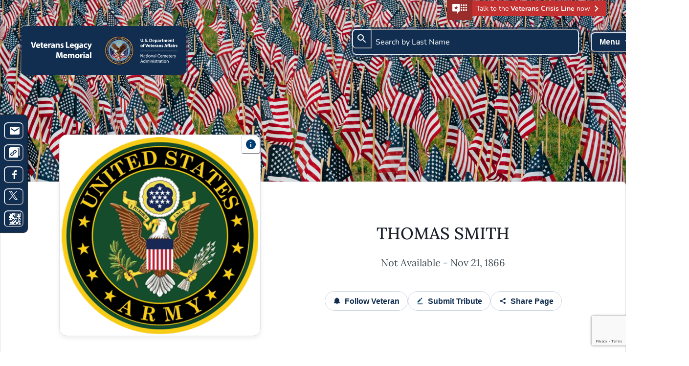

--- FILE ---
content_type: text/html; charset=utf-8
request_url: https://www.vlm.cem.va.gov/THOMASSMITH/E34723E
body_size: 207271
content:
<!DOCTYPE html><html lang="en"><head><meta charSet="utf-8"/><meta name="viewport" content="width=device-width, initial-scale=1"/><meta name="version" content="83.3"/><meta name="theme-color" content="#000000"/><link rel="canonical" href="https://www.vlm.cem.va.gov"/><meta http-equiv="X-UA-Compatible" content="IE=edge"/><title>Thomas Smith&#x27;s memorial page - Honor Veterans Legacies at VLM</title><meta name="description" content="Visit the digital memorial page of Veteran Thomas Smith&#x27;s where you can share stories, photos, biographies, obituaries, tributes and more. #HonorVeterans #VetLegacies."/><meta property="og:title" content="Thomas Smith&#x27;s Memorial"/><meta property="og:description" content="View Thomas Smith&#x27;s Veterans Legacy Memorial and pay tribute."/><meta property="og:url" content="https://www.vlm.cem.va.gov/THOMASSMITH/E34723E"/><meta property="og:image" content="/assets/icons/profile-icons/1200x630/United-States-Army_1200x630.png"/><meta name="twitter:card" content="summary"/><meta property="twitter:title" content="Thomas Smith&#x27;s Memorial"/><meta property="twitter:description" content="View Thomas Smith&#x27;s Veterans Legacy Memorial and pay tribute."/><meta property="twitter:image" content="/assets/icons/profile-icons/1200x630/United-States-Army_1200x630.png"/><meta name="twitter:site" content="@DeptVetAffairs"/><meta name="next-head-count" content="17"/><script type="text/javascript" src="/ruxitagentjs_ICA7NVfghqrux_10319250807130352.js" data-dtconfig="rid=RID_1426721933|rpid=-2133769035|domain=va.gov|reportUrl=/rb_65aa2f7a-2a1d-4836-9cfb-f98e8ba3af74|app=a1d616bf7879fbc4|cuc=e0lcgmjb|owasp=1|mel=100000|featureHash=ICA7NVfghqrux|dpvc=1|md=mdcc1=a#__next ^rb div ^rb div.sc-oeezt.OJJCp ^rb div.sc-hhIiOg.iwisNA ^rb div ^rb div ^rb div ^rb div.sc-gSYDnn.hyhQKt ^rb div ^rb div ^rb span,mdcc2=a#__next ^rb div ^rb div.sc-oeezt.OJJCp ^rb div.sc-hhIiOg.iwisNA ^rb div ^rb div ^rb div ^rb div.sc-gSYDnn.hyhQKt ^rb div ^rb div|lastModification=1769796357639|tp=500,50,0|rdnt=1|uxrgce=1|srbbv=2|agentUri=/ruxitagentjs_ICA7NVfghqrux_10319250807130352.js"></script><script async="" src="https://www.googletagmanager.com/gtag/js?id=G-FD7MW0DX59"></script><script>
            window.dataLayer = window.dataLayer || [];
            function gtag(){dataLayer.push(arguments);}
            gtag('js', new Date());
            gtag('config', 'G-FD7MW0DX59', {
              page_path: window.location.pathname,
            });
          </script><script id="_fed_an_ua_tag" language="javascript" src="https://dap.digitalgov.gov/Universal-Federated-Analytics-Min.js?ver=true&amp;agency=VA" defer=""></script><link data-next-font="" rel="preconnect" href="/" crossorigin="anonymous"/><link rel="preload" href="/_next/static/css/32304d77c30bc90f.css" as="style"/><link rel="stylesheet" href="/_next/static/css/32304d77c30bc90f.css" data-n-g=""/><link rel="preload" href="/_next/static/css/6f547896dbc66007.css" as="style"/><link rel="stylesheet" href="/_next/static/css/6f547896dbc66007.css" data-n-p=""/><noscript data-n-css=""></noscript><script defer="" nomodule="" src="/_next/static/chunks/polyfills-42372ed130431b0a.js"></script><script src="/_next/static/chunks/webpack-4e401ae113708c76.js" defer=""></script><script src="/_next/static/chunks/framework-e952fed463eb8e34.js" defer=""></script><script src="/_next/static/chunks/main-74508b55aba8b266.js" defer=""></script><script src="/_next/static/chunks/pages/_app-dfa5abef093cb3d8.js" defer=""></script><script src="/_next/static/chunks/33d91445-9956f7f3b328c841.js" defer=""></script><script src="/_next/static/chunks/541-82f734fa5e45d255.js" defer=""></script><script src="/_next/static/chunks/311-ed9426e55578a58b.js" defer=""></script><script src="/_next/static/chunks/162-a7f06fc6634fdede.js" defer=""></script><script src="/_next/static/chunks/977-2e89f9e1c9f9c11a.js" defer=""></script><script src="/_next/static/chunks/66-25731163af48acb9.js" defer=""></script><script src="/_next/static/chunks/210-4b3b8d2a40434745.js" defer=""></script><script src="/_next/static/chunks/688-c3f2a326b844bb73.js" defer=""></script><script src="/_next/static/chunks/426-1d23c3c1d5559014.js" defer=""></script><script src="/_next/static/chunks/738-6afbd24c19876b8d.js" defer=""></script><script src="/_next/static/chunks/217-6893e340dae30c8b.js" defer=""></script><script src="/_next/static/chunks/804-700fefef5536f8e1.js" defer=""></script><script src="/_next/static/chunks/pages/%5BveteranName%5D/%5BmemorialPage%5D-dbb138043ae0d818.js" defer=""></script><script src="/_next/static/N37c-fVLG7jgP4fhh4gE9/_buildManifest.js" defer=""></script><script src="/_next/static/N37c-fVLG7jgP4fhh4gE9/_ssgManifest.js" defer=""></script><style data-styled="" data-styled-version="6.1.13">.lorgrM{width:100%;display:flex;flex-direction:column;}/*!sc*/
data-styled.g1[id="sc-29143ed1-0"]{content:"lorgrM,"}/*!sc*/
.dCACrJ{display:flex;justify-content:center;align-items:center;padding:8px 4px;width:44px;height:100%;background-color:#9B2C2C;transition:300ms background-color ease-in-out;border-radius:4px 0 0 4px;}/*!sc*/
data-styled.g2[id="sc-f8516748-0"]{content:"dCACrJ,"}/*!sc*/
.lgEkmJ{display:flex;flex-direction:row;z-index:1;align-items:center;height:32px;position:absolute;top:1px!important;right:40px;background-color:#C53030;border-radius:0 0 4px 4px;transition:300ms background-color ease-in-out;}/*!sc*/
.lgEkmJ:hover{cursor:pointer;background-color:#9B2C2C;}/*!sc*/
.lgEkmJ:hover .sc-f8516748-0{background-color:#E53E3E;}/*!sc*/
@media screen and (max-width:900px){.lgEkmJ{position:static;width:100%;justify-content:center;border-radius:0;}}/*!sc*/
@media print{.lgEkmJ{display:none!important;}}/*!sc*/
data-styled.g3[id="sc-f8516748-1"]{content:"lgEkmJ,"}/*!sc*/
.hJqBRd{width:100%;display:flex;max-height:130px;position:absolute;justify-content:space-between;align-items:"center";background-color:transparent;}/*!sc*/
@media screen and (max-width: 5000px){.hJqBRd{padding:40px;}}/*!sc*/
@media screen and (max-width: 900px){.hJqBRd{padding:14px 16px;}}/*!sc*/
@media screen and (max-width: 5000px){.hJqBRd{top:15px;}}/*!sc*/
@media screen and (max-width: 900px){.hJqBRd{top:30px;}}/*!sc*/
@media screen and (max-width: 5000px){.hJqBRd{align-items:flex-start;}}/*!sc*/
@media screen and (max-width: 700px){.hJqBRd{align-items:center;}}/*!sc*/
data-styled.g6[id="sc-2ad88f73-0"]{content:"hJqBRd,"}/*!sc*/
.cOFkQl{display:flex;justify-self:flex-end;}/*!sc*/
data-styled.g7[id="sc-2ad88f73-1"]{content:"cOFkQl,"}/*!sc*/
.giHvIG{background:rgba(17, 46, 81, 0.6);border:1px solid rgba(36, 56, 77, 0.6);border-radius:0.75rem;display:flex;align-items:center;justify-content:center;padding:3px;width:337px;height:88px;}/*!sc*/
@media screen and (max-width:700px){.giHvIG{width:unset;height:unset;}}/*!sc*/
data-styled.g11[id="sc-bc462810-1"]{content:"giHvIG,"}/*!sc*/
.gVBLZY{width:329px;height:80px;border-radius:12px;padding:10px;background:rgba(17, 46, 81, 1);display:flex;align-items:center;justify-content:center;}/*!sc*/
@media screen and (max-width: 700px){.gVBLZY{width:auto;}}/*!sc*/
@media screen and (max-width: 600px){.gVBLZY{padding:10px;}}/*!sc*/
@media screen and (max-width:700px){.gVBLZY{height:100%;}}/*!sc*/
data-styled.g12[id="sc-bc462810-2"]{content:"gVBLZY,"}/*!sc*/
.eydnLy{display:flex;flex-direction:column;width:97%;justify-content:flex-start;align-items:center;border-radius:1rem;padding:40px 0;margin:60px 0px;border-color:rgba(50, 50, 50, 0.2);background-image:url("data:image/svg+xml,%3csvg width='100%25' height='100%25' xmlns='http://www.w3.org/2000/svg'%3e%3crect width='100%25' height='100%25' fill='none' rx='16' ry='16' stroke='gray' stroke-opacity='0.2' stroke-width='5' stroke-dasharray='16' stroke-dashoffset='0' stroke-linecap='butt'/%3e%3c/svg%3e");margin-bottom:0px;}/*!sc*/
.eydnLy:focus{border:1px solid #003E73;outline:none;}/*!sc*/
@media screen and (max-width: 900px){.eydnLy{padding:20px;}}/*!sc*/
@media screen and (max-width:900px){.eydnLy{border:none;padding:25px 25px 10px 25px;margin:48px 16px;width:95%;}}/*!sc*/
.bKGeHn{display:flex;flex-direction:column;width:97%;justify-content:flex-start;align-items:center;border-radius:1rem;padding:40px 0;margin:0;border-color:rgba(50, 50, 50, 0.2);background-image:url("data:image/svg+xml,%3csvg width='100%25' height='100%25' xmlns='http://www.w3.org/2000/svg'%3e%3crect width='100%25' height='100%25' fill='none' rx='16' ry='16' stroke='gray' stroke-opacity='0.2' stroke-width='5' stroke-dasharray='16' stroke-dashoffset='0' stroke-linecap='butt'/%3e%3c/svg%3e");margin-bottom:0px;}/*!sc*/
.bKGeHn:focus{border:1px solid #003E73;outline:none;}/*!sc*/
@media screen and (max-width: 900px){.bKGeHn{padding:20px;}}/*!sc*/
@media screen and (max-width:900px){.bKGeHn{border:none;padding:25px 25px 10px 25px;width:95%;}}/*!sc*/
data-styled.g42[id="sc-95dd3627-1"]{content:"eydnLy,bKGeHn,"}/*!sc*/
.bCbtKV{display:flex;flex-direction:row;justify-content:center;align-items:center;padding:18px 0 18px 0;}/*!sc*/
@media screen and (max-width:768px){.bCbtKV{flex-direction:column;justify-content:center;}.bCbtKV button{width:300px;}.bCbtKV button:first-child{margin-bottom:12px;}}/*!sc*/
data-styled.g43[id="sc-95dd3627-2"]{content:"bCbtKV,"}/*!sc*/
.cpZBdC{background-position:center 50%;background-size:cover;object-fit:cover;width:100%;height:464px;}/*!sc*/
@media print{.cpZBdC{height:300px;}}/*!sc*/
@media screen and (max-width:800px){.cpZBdC{height:302px;}}/*!sc*/
data-styled.g45[id="sc-11ce9dc-1"]{content:"cpZBdC,"}/*!sc*/
.dXhlSc:hover .sc-11ce9dc-0{display:block;}/*!sc*/
data-styled.g46[id="sc-11ce9dc-2"]{content:"dXhlSc,"}/*!sc*/
.kPbiKT{display:flex;flex-direction:column;justify-content:center;align-items:center;position:relative;top:-75px;}/*!sc*/
data-styled.g98[id="sc-545fddce-0"]{content:"kPbiKT,"}/*!sc*/
.dsIPqK{font-family:Lora;font-style:normal;font-weight:normal;font-size:20px;line-height:30px;color:#000000;color:#475059;border-radius:0.5rem;}/*!sc*/
data-styled.g99[id="sc-29567b80-0"]{content:"dsIPqK,"}/*!sc*/
.cEpHcC{color:#0071BB;font-size:18px;font-weight:bold;line-height:28px;cursor:pointer;}/*!sc*/
data-styled.g101[id="sc-29567b80-2"]{content:"cEpHcC,"}/*!sc*/
.iWnTLZ{color:#112E51;}/*!sc*/
data-styled.g102[id="sc-29567b80-3"]{content:"iWnTLZ,"}/*!sc*/
.dvHRHL{font-size:10pt;color:#5d7781!important;letter-spacing:1px;padding-top:10px;}/*!sc*/
data-styled.g103[id="sc-29567b80-4"]{content:"dvHRHL,"}/*!sc*/
.bLgbJO{display:flex;flex-direction:column;}/*!sc*/
data-styled.g132[id="sc-a1450076-0"]{content:"bLgbJO,"}/*!sc*/
.kOOTiR{display:flex;flex-direction:row;align-items:center;width:95%;border-bottom:none;padding:30px 0px 20px 0px;flex-wrap:wrap;}/*!sc*/
@media screen and (max-width:62em){.kOOTiR{flex-direction:column;text-align:center;justify-content:center;align-items:center;}}/*!sc*/
@media print{.kOOTiR{margin-left:auto;margin-right:auto;text-align:center;justify-content:center;align-items:center;}}/*!sc*/
data-styled.g134[id="sc-a1450076-2"]{content:"kOOTiR,"}/*!sc*/
.hRpIo{display:flex;margin-top:40px;flex-direction:row;align-items:flex-start;padding:20px 60px;position:relative;background-color:#F7FAFC;border-radius:0.5rem;border:1px solid #CBD5E0;margin-left:50px;width:75%;justify-content:flex-start;margin-top:50px!important;}/*!sc*/
@media screen and (max-width: 700px){.hRpIo{border-radius:0px;}}/*!sc*/
@media screen and (max-width: 700px){.hRpIo{border:0px;}}/*!sc*/
@media screen and (max-width:62em){.hRpIo{padding:10px;justify-content:flex-end;padding:40px 20px 40px 0px;width:70%;}}/*!sc*/
@media screen and (max-width:768px){.hRpIo{min-width:0;width:calc(95% - 60px);margin:20px 40px;padding:10px;}}/*!sc*/
@media screen and (max-width: 700px){.hRpIo{width:100%;}}/*!sc*/
@media screen and (max-width: 700px){.hRpIo{margin-top:75px;}}/*!sc*/
data-styled.g136[id="sc-a1450076-4"]{content:"hRpIo,"}/*!sc*/
.nPUqj{display:flex;flex-direction:column;width:100%;width:100%!important;margin-top:0!important;}/*!sc*/
@media screen and (max-width: 1100px){.nPUqj{width:100%;}}/*!sc*/
@media screen and (max-width: 990px){.nPUqj{width:70%;}}/*!sc*/
@media screen and (max-width: 700px){.nPUqj{width:100%;}}/*!sc*/
@media screen and (max-width: 700px){.nPUqj{margin-top:50px;}}/*!sc*/
@media screen and (max-width:62em){.nPUqj{padding-left:20px;}}/*!sc*/
data-styled.g137[id="sc-a1450076-5"]{content:"nPUqj,"}/*!sc*/
.klwtyA{display:flex;flex-direction:row;align-items:center;white-space:nowrap;flex-wrap:wrap;width:100%;}/*!sc*/
@media screen and (max-width:62em){.klwtyA{justify-content:center;}}/*!sc*/
data-styled.g142[id="sc-a1450076-10"]{content:"klwtyA,"}/*!sc*/
.ezSflB{position:relative;display:flex;justify-content:center;border-bottom:1px solid #DDE2E7;padding-top:20px;width:100%;}/*!sc*/
.ezSflB h2{margin-bottom:16px;text-align:center;}/*!sc*/
.ezSfjb{position:relative;display:flex;justify-content:center;border-bottom:1px solid #DDE2E7;padding-top:44px;width:100%;}/*!sc*/
.ezSfjb h2{margin-bottom:16px;text-align:center;}/*!sc*/
data-styled.g143[id="sc-de9ff113-0"]{content:"ezSflB,ezSfjb,"}/*!sc*/
.frGrba{position:absolute;width:128px;height:3px;left:calc(50% - 128px / 2);bottom:-2px;background:#003E73;border-radius:2px;}/*!sc*/
data-styled.g144[id="sc-de9ff113-1"]{content:"frGrba,"}/*!sc*/
.ebafiu{padding-top:10px;margin:40px 0 0 0;}/*!sc*/
@media screen and (max-width:900px){.ebafiu{margin:0px 0 0 0;}}/*!sc*/
data-styled.g145[id="sc-de9ff113-2"]{content:"ebafiu,"}/*!sc*/
.fbAeqX{width:60%;margin:80px auto 24px;border:1px solid #003E73;border-radius:1rem;padding:30px 110px;text-align:center;position:relative;background-color:#fbfefe;}/*!sc*/
.fbAeqX h2{font-family:"Nunito";margin-bottom:8px;color:#003E73;}/*!sc*/
.fbAeqX p{text-align:left;}/*!sc*/
@media screen and (max-width: 1200px){.fbAeqX{width:60%;}}/*!sc*/
@media screen and (max-width: 1000px){.fbAeqX{width:80%;}}/*!sc*/
@media screen and (max-width: 600px){.fbAeqX{width:90%;}}/*!sc*/
@media screen and (max-width: 1200px){.fbAeqX{padding:30px 50px;}}/*!sc*/
@media screen and (max-width: 800px){.fbAeqX{padding:30px;}}/*!sc*/
@media screen and (max-width:800px){.fbAeqX{margin-top:30px;margin-bottom:30px;}}/*!sc*/
data-styled.g146[id="sc-26be962f-0"]{content:"fbAeqX,"}/*!sc*/
.guTXDv{font-size:24px;width:100%;font-weight:600;text-align:center;word-break:break-word;}/*!sc*/
data-styled.g148[id="sc-eaeeafd1-0"]{content:"guTXDv,"}/*!sc*/
.cpBnpM{font-size:14px;height:160px;overflow:hidden;}/*!sc*/
.cpBnpM:after{content:'';position:absolute;z-index:1;bottom:86px;left:0;pointer-events:none;background-image:linear-gradient(
    to bottom,
    rgba(255, 255, 255, 0),
    rgba(255, 255, 255, 1) 90%
  );width:100%;height:30px;}/*!sc*/
data-styled.g149[id="sc-eaeeafd1-1"]{content:"cpBnpM,"}/*!sc*/
.eZmnSY{font-family:Nunito;font-size:16px;color:#131e29;border:1px solid rgba(221,226,231,1);padding:8px 16px;margin-top:16px;border-radius:20px;}/*!sc*/
data-styled.g150[id="sc-eaeeafd1-2"]{content:"eZmnSY,"}/*!sc*/
.jdfyDt{display:flex;flex-direction:column;width:97%;justify-content:flex-start;align-items:center;border-radius:1rem;padding:40px 0;margin:60px 0px;border-color:rgba(50, 50, 50, 0.2);background-image:url("data:image/svg+xml,%3csvg width='100%25' height='100%25' xmlns='http://www.w3.org/2000/svg'%3e%3crect width='100%25' height='100%25' fill='none' rx='16' ry='16' stroke='gray' stroke-opacity='0.2' stroke-width='5' stroke-dasharray='16' stroke-dashoffset='0' stroke-linecap='butt'/%3e%3c/svg%3e");margin-bottom:0px;}/*!sc*/
.jdfyDt:focus{border:1px solid #003E73;outline:none;}/*!sc*/
@media screen and (max-width: 900px){.jdfyDt{padding:20px;}}/*!sc*/
@media screen and (max-width:900px){.jdfyDt{border:none;padding:25px 25px 10px 25px;margin:48px 16px;width:95%;}}/*!sc*/
data-styled.g157[id="sc-68b78e0c-0"]{content:"jdfyDt,"}/*!sc*/
.fWYPBp{position:relative;text-align:center;z-index:1301;}/*!sc*/
.fWYPBp button:focus{border:1px solid #0071BB;}/*!sc*/
.fWYPBp .chakra-popover__popper{inset:0 0 auto auto!important;}/*!sc*/
data-styled.g160[id="sc-d2038c1e-0"]{content:"fWYPBp,"}/*!sc*/
.jATENy{top:50px;border-radius:8px;background:#ffffff;}/*!sc*/
@media screen and (max-width: 1280px){.jATENy{width:auto;}}/*!sc*/
.jATENy >button:not(:last-of-type){margin-bottom:16px;}/*!sc*/
data-styled.g161[id="sc-d2038c1e-1"]{content:"jATENy,"}/*!sc*/
.dayFZN{padding:41px 0 97px 0;background-color:#F7FAFC;}/*!sc*/
@media print{.dayFZN{display:none;}}/*!sc*/
data-styled.g173[id="sc-48158cbb-0"]{content:"dayFZN,"}/*!sc*/
.eTvLkf{color:#6d7781;border-bottom:1px solid #DDE2E7!important;border-top:1px solid #DDE2E7;border:none!important;justify-content:center!important;padding:0 10px!important;}/*!sc*/
.eTvLkf button{position:relative;border:none;}/*!sc*/
.eTvLkf button ::after{position:absolute;bottom:0;content:"";background:transparent;border-radius:4px 4px 0px 0px;width:100%;height:4px;}/*!sc*/
.eTvLkf svg{margin-right:10px;}/*!sc*/
data-styled.g174[id="sc-48158cbb-1"]{content:"eTvLkf,"}/*!sc*/
.fuYpjs{border-radius:9999px;}/*!sc*/
.fuYpjs:focus{outline:2px solid #003e73;}/*!sc*/
.fuYpjs[aria-selected="true"]{color:white!important;background:#003E73;}/*!sc*/
data-styled.g177[id="sc-48158cbb-4"]{content:"fuYpjs,"}/*!sc*/
.brXFUz .profileImage{margin-top:-40px;}/*!sc*/
.brXFUz >div:first-child{margin-top:-60px;}/*!sc*/
@media (max-width:900px){.brXFUz{margin-bottom:-30px;}.brXFUz >div:first-of-type{top:-140px;}}/*!sc*/
@media (max-width:600px){.brXFUz .profileImage{margin-top:-117px;}}/*!sc*/
data-styled.g231[id="sc-1e34ba44-0"]{content:"brXFUz,"}/*!sc*/
.joYznm{background:#ffffff;border:1px solid #dde2e7;border-radius:8px 8px 0 0;position:relative;max-width:1360px;margin:-100px auto 0;}/*!sc*/
data-styled.g232[id="sc-1e34ba44-1"]{content:"joYznm,"}/*!sc*/
.eAxSUV{display:flex;position:relative;width:100%;margin-top:40px;margin-bottom:40px;}/*!sc*/
@media screen and (max-width: 5000px){.eAxSUV{flex-direction:row;}}/*!sc*/
@media screen and (max-width: 900px){.eAxSUV{flex-direction:column;}}/*!sc*/
@media screen and (max-width: 5000px){.eAxSUV{justify-content:space-evenly;}}/*!sc*/
@media screen and (max-width: 900px){.eAxSUV{justify-content:center;}}/*!sc*/
@media print{.eAxSUV{margin-left:30px;}}/*!sc*/
data-styled.g233[id="sc-1e34ba44-2"]{content:"eAxSUV,"}/*!sc*/
.dIZFhV{display:flex;flex-direction:row-reverse;position:relative;justify-content:flex-start;}/*!sc*/
@media (max-width:1280px){.dIZFhV .guestButton,.dIZFhV .settingsButton{width:140px;}}/*!sc*/
@media screen and (max-width:900px){.dIZFhV{display:none;}}/*!sc*/
@media print{.dIZFhV .shareButton{display:none;}}/*!sc*/
data-styled.g234[id="sc-1e34ba44-3"]{content:"dIZFhV,"}/*!sc*/
.jlGPCF{grid-row:1;grid-column:2;display:flex;flex-direction:column;justify-content:center;align-items:center;margin:0 10px;}/*!sc*/
.jlGPCF h1{margin-top:16px;margin-bottom:8px;text-align:center;}/*!sc*/
.jlGPCF >p{margin-bottom:8px;}/*!sc*/
@media (max-width:860px){.jlGPCF{grid-row:2;grid-column:1;}}/*!sc*/
@media print{.jlGPCF{margin:auto;}}/*!sc*/
data-styled.g235[id="sc-1e34ba44-4"]{content:"jlGPCF,"}/*!sc*/
.cRplZY{position:relative;}/*!sc*/
@media screen and (max-width:600px){.cRplZY{width:230px!important;}}/*!sc*/
@media screen and (max-width:768px){.cRplZY{width:230px!important;}}/*!sc*/
@media screen and (max-width:900px){.cRplZY{width:400px;}}/*!sc*/
data-styled.g237[id="sc-1e34ba44-6"]{content:"cRplZY,"}/*!sc*/
.ipfGWx{display:flex;flex-direction:row;justify-content:center;flex-wrap:wrap;margin-top:35px;gap:16px;}/*!sc*/
.ipfGWx button{width:auto;}/*!sc*/
@media (max-width:600px){.ipfGWx{flex-direction:column;justify-content:center;margin-top:20px;}.ipfGWx >button:not(:first-of-type){margin-bottom:8px;margin-left:0;}.ipfGWx >button:first-of-type{margin-bottom:8px;}}/*!sc*/
data-styled.g238[id="sc-1e34ba44-7"]{content:"ipfGWx,"}/*!sc*/
.juIvzb{display:flex;flex-direction:row;align-items:center;justify-content:center;margin:24px 0 -36px 0;}/*!sc*/
@media screen and (min-width:901px){.juIvzb{display:none;}}/*!sc*/
.juIvzb .shareButton{width:80px!important;display:flex;flex-direction:column;align-items:center;margin:0 13px;}/*!sc*/
data-styled.g242[id="sc-1e34ba44-11"]{content:"juIvzb,"}/*!sc*/
.jdxPjo{position:relative;text-align:center;margin:0 13px;width:80px;}/*!sc*/
.jdxPjo button:focus{border:1px solid #0071BB;}/*!sc*/
data-styled.g243[id="sc-1e34ba44-12"]{content:"jdxPjo,"}/*!sc*/
.qAWyt{position:relative;text-align:center;margin:0 13px;width:80px;}/*!sc*/
.qAWyt button:focus{border:1px solid #0071BB;}/*!sc*/
data-styled.g244[id="sc-1e34ba44-13"]{content:"qAWyt,"}/*!sc*/
.hDesCR{z-index:100;background:white;width:80px;height:80px;display:none;position:absolute;bottom:-17px;padding:4px;justify-content:center;align-items:center;border-radius:40px;}/*!sc*/
data-styled.g245[id="sc-25f9961b-0"]{content:"hDesCR,"}/*!sc*/
</style></head><body><div id="__next"><style data-emotion="css-global wo6efp">:host,:root,[data-theme]{--chakra-ring-inset:var(--chakra-empty,/*!*/ /*!*/);--chakra-ring-offset-width:0px;--chakra-ring-offset-color:#fff;--chakra-ring-color:rgba(66, 153, 225, 0.6);--chakra-ring-offset-shadow:0 0 #0000;--chakra-ring-shadow:0 0 #0000;--chakra-space-x-reverse:0;--chakra-space-y-reverse:0;--chakra-colors-transparent:transparent;--chakra-colors-current:currentColor;--chakra-colors-black-100:#212121;--chakra-colors-white:#ffffff;--chakra-colors-whiteAlpha-50:rgba(255, 255, 255, 0.04);--chakra-colors-whiteAlpha-100:rgba(255, 255, 255, 0.06);--chakra-colors-whiteAlpha-200:rgba(255, 255, 255, 0.08);--chakra-colors-whiteAlpha-300:rgba(255, 255, 255, 0.16);--chakra-colors-whiteAlpha-400:rgba(255, 255, 255, 0.24);--chakra-colors-whiteAlpha-500:rgba(255, 255, 255, 0.36);--chakra-colors-whiteAlpha-600:rgba(255, 255, 255, 0.48);--chakra-colors-whiteAlpha-700:rgba(255, 255, 255, 0.64);--chakra-colors-whiteAlpha-800:rgba(255, 255, 255, 0.80);--chakra-colors-whiteAlpha-900:rgba(255, 255, 255, 0.92);--chakra-colors-blackAlpha-50:rgba(0, 0, 0, 0.04);--chakra-colors-blackAlpha-100:rgba(0, 0, 0, 0.06);--chakra-colors-blackAlpha-200:rgba(0, 0, 0, 0.08);--chakra-colors-blackAlpha-300:rgba(0, 0, 0, 0.16);--chakra-colors-blackAlpha-400:rgba(0, 0, 0, 0.24);--chakra-colors-blackAlpha-500:rgba(0, 0, 0, 0.36);--chakra-colors-blackAlpha-600:rgba(0, 0, 0, 0.48);--chakra-colors-blackAlpha-700:rgba(0, 0, 0, 0.64);--chakra-colors-blackAlpha-800:rgba(0, 0, 0, 0.80);--chakra-colors-blackAlpha-900:rgba(0, 0, 0, 0.92);--chakra-colors-gray-50:#F7FAFC;--chakra-colors-gray-100:#EDF2F7;--chakra-colors-gray-200:#E2E8F0;--chakra-colors-gray-300:#CBD5E0;--chakra-colors-gray-400:#A0AEC0;--chakra-colors-gray-500:#718096;--chakra-colors-gray-600:#4A5568;--chakra-colors-gray-700:#2D3748;--chakra-colors-gray-800:#1A202C;--chakra-colors-gray-900:#171923;--chakra-colors-red-50:#FFF5F5;--chakra-colors-red-100:#FED7D7;--chakra-colors-red-200:#FEB2B2;--chakra-colors-red-300:#FC8181;--chakra-colors-red-400:#F56565;--chakra-colors-red-500:#E53E3E;--chakra-colors-red-600:#C53030;--chakra-colors-red-700:#9B2C2C;--chakra-colors-red-800:#822727;--chakra-colors-red-900:#63171B;--chakra-colors-orange:#fffdfa;--chakra-colors-yellow-50:#FFFFF0;--chakra-colors-yellow-100:#FEFCBF;--chakra-colors-yellow-200:#FAF089;--chakra-colors-yellow-300:#F6E05E;--chakra-colors-yellow-400:#ECC94B;--chakra-colors-yellow-500:#D69E2E;--chakra-colors-yellow-600:#B7791F;--chakra-colors-yellow-700:#975A16;--chakra-colors-yellow-800:#744210;--chakra-colors-yellow-900:#5F370E;--chakra-colors-green-50:#F0FFF4;--chakra-colors-green-100:#C6F6D5;--chakra-colors-green-200:#9AE6B4;--chakra-colors-green-300:#68D391;--chakra-colors-green-400:#48BB78;--chakra-colors-green-500:#38A169;--chakra-colors-green-600:#2F855A;--chakra-colors-green-700:#276749;--chakra-colors-green-800:#22543D;--chakra-colors-green-900:#1C4532;--chakra-colors-teal-50:#E6FFFA;--chakra-colors-teal-100:#B2F5EA;--chakra-colors-teal-200:#81E6D9;--chakra-colors-teal-300:#4FD1C5;--chakra-colors-teal-400:#38B2AC;--chakra-colors-teal-500:#319795;--chakra-colors-teal-600:#2C7A7B;--chakra-colors-teal-700:#285E61;--chakra-colors-teal-800:#234E52;--chakra-colors-teal-900:#1D4044;--chakra-colors-blue-50:#ebf8ff;--chakra-colors-blue-100:#bee3f8;--chakra-colors-blue-200:#90cdf4;--chakra-colors-blue-300:#63b3ed;--chakra-colors-blue-400:#4299e1;--chakra-colors-blue-500:#3182ce;--chakra-colors-blue-600:#2b6cb0;--chakra-colors-blue-700:#2c5282;--chakra-colors-blue-800:#2a4365;--chakra-colors-blue-900:#1A365D;--chakra-colors-cyan-50:#EDFDFD;--chakra-colors-cyan-100:#C4F1F9;--chakra-colors-cyan-200:#9DECF9;--chakra-colors-cyan-300:#76E4F7;--chakra-colors-cyan-400:#0BC5EA;--chakra-colors-cyan-500:#00B5D8;--chakra-colors-cyan-600:#00A3C4;--chakra-colors-cyan-700:#0987A0;--chakra-colors-cyan-800:#086F83;--chakra-colors-cyan-900:#065666;--chakra-colors-purple-50:#FAF5FF;--chakra-colors-purple-100:#E9D8FD;--chakra-colors-purple-200:#D6BCFA;--chakra-colors-purple-300:#B794F4;--chakra-colors-purple-400:#9F7AEA;--chakra-colors-purple-500:#805AD5;--chakra-colors-purple-600:#6B46C1;--chakra-colors-purple-700:#553C9A;--chakra-colors-purple-800:#44337A;--chakra-colors-purple-900:#322659;--chakra-colors-pink-50:#FFF5F7;--chakra-colors-pink-100:#FED7E2;--chakra-colors-pink-200:#FBB6CE;--chakra-colors-pink-300:#F687B3;--chakra-colors-pink-400:#ED64A6;--chakra-colors-pink-500:#D53F8C;--chakra-colors-pink-600:#B83280;--chakra-colors-pink-700:#97266D;--chakra-colors-pink-800:#702459;--chakra-colors-pink-900:#521B41;--chakra-colors-grey-50:#F8F9FA;--chakra-colors-grey-100:#F1F3F5;--chakra-colors-grey-200:#E9ECEF;--chakra-colors-grey-300:#DDE2E7;--chakra-colors-grey-400:#CDD4DB;--chakra-colors-grey-500:#666666;--chakra-colors-grey-600:#6d7781;--chakra-colors-grey-700:#475059;--chakra-colors-grey-800:#333A41;--chakra-colors-primary:#003E73;--chakra-colors-blue_icon:#003366;--chakra-colors-vlm_error_border:#E53E3E;--chakra-colors-brand-1:#094D92;--chakra-colors-brand-2:#F5CB5C;--chakra-colors-brand-3:#FE6D73;--chakra-colors-brand-4:#57A773;--chakra-colors-brand-primary:#003E73;--chakra-colors-brand-primary_lighter:#0071BB;--chakra-colors-brand-secondary:#112E51;--chakra-colors-brand-secondary_lighter:#24384D;--chakra-colors-brand-primary_darker:#094D92;--chakra-colors-brand-text_subheader:#5d7781;--chakra-colors-brand-facebook:#4267B2;--chakra-colors-brand-instagram:#fd5949;--chakra-colors-brand-twitter:#1DA1F2;--chakra-colors-brand-google:#DB4437;--chakra-colors-brand-chip_border:#144A82;--chakra-colors-brand-darkIconButton:#1A202C;--chakra-colors-brand-lightblue-lighter:#5bc5e1;--chakra-colors-brand-lightblue-darker:#46C0E1;--chakra-colors-brand-marooon:#5b1346;--chakra-colors-semantic-error:#D12323;--chakra-colors-semantic-lightError:#f8b6a0;--chakra-colors-semantic-warning:#FFAF02;--chakra-colors-semantic-success:#3FC43A;--chakra-colors-error:#f8b6a0;--chakra-borders-none:0;--chakra-borders-1px:1px solid;--chakra-borders-2px:2px solid;--chakra-borders-4px:4px solid;--chakra-borders-8px:8px solid;--chakra-fonts-heading:Nunito,sans-serif;--chakra-fonts-body:Nunito,sans-serif;--chakra-fonts-mono:SFMono-Regular,Menlo,Monaco,Consolas,"Liberation Mono","Courier New",monospace;--chakra-fontSizes-3xs:0.45rem;--chakra-fontSizes-2xs:0.625rem;--chakra-fontSizes-xs:0.75rem;--chakra-fontSizes-sm:0.875rem;--chakra-fontSizes-md:1rem;--chakra-fontSizes-lg:1.125rem;--chakra-fontSizes-xl:1.125rem;--chakra-fontSizes-2xl:1.25rem;--chakra-fontSizes-3xl:1.375rem;--chakra-fontSizes-4xl:1.5rem;--chakra-fontSizes-5xl:2.125rem;--chakra-fontSizes-6xl:4rem;--chakra-fontSizes-7xl:4.5rem;--chakra-fontSizes-8xl:6rem;--chakra-fontSizes-9xl:8rem;--chakra-fontWeights-hairline:100;--chakra-fontWeights-thin:200;--chakra-fontWeights-light:300;--chakra-fontWeights-normal:400;--chakra-fontWeights-medium:500;--chakra-fontWeights-semibold:600;--chakra-fontWeights-bold:700;--chakra-fontWeights-extrabold:800;--chakra-fontWeights-black:900;--chakra-gradients-instagram:radial-gradient(circle at 30% 107%, #fdf497 0%, #fdf497 5%, #fd5949 45%, #d6249f 60%, #285aeb 90%);--chakra-gradients-basicSearch:linear-gradient(180deg, #144a82 0%, #112e51 100%, #112e51 100%);--chakra-gradients-errorBoundaryVector:linear-gradient(180deg, rgba(255, 255, 255, 0) 0%, #FFFFFF 100%),linear-gradient(180deg, #F1F3F5 0%, rgba(241, 243, 245, 0) 40%);--chakra-letterSpacings-tighter:-0.05em;--chakra-letterSpacings-tight:-0.025em;--chakra-letterSpacings-normal:0;--chakra-letterSpacings-wide:0.025em;--chakra-letterSpacings-wider:0.05em;--chakra-letterSpacings-widest:0.1em;--chakra-lineHeights-3:.75rem;--chakra-lineHeights-4:1rem;--chakra-lineHeights-5:1.25rem;--chakra-lineHeights-6:1.5rem;--chakra-lineHeights-7:1.75rem;--chakra-lineHeights-8:2rem;--chakra-lineHeights-9:2.25rem;--chakra-lineHeights-10:2.5rem;--chakra-lineHeights-normal:normal;--chakra-lineHeights-none:1;--chakra-lineHeights-shorter:1.53;--chakra-lineHeights-short:1.375;--chakra-lineHeights-base:1.5;--chakra-lineHeights-tall:1.625;--chakra-lineHeights-taller:2;--chakra-radii-none:0;--chakra-radii-sm:0.125rem;--chakra-radii-base:0.25rem;--chakra-radii-md:0.5rem;--chakra-radii-lg:1rem;--chakra-radii-xl:0.75rem;--chakra-radii-2xl:1rem;--chakra-radii-3xl:1.5rem;--chakra-radii-full:9999px;--chakra-radii-default:0.75rem;--chakra-space-1:0.25rem;--chakra-space-2:0.625rem;--chakra-space-3:0.75rem;--chakra-space-4:1rem;--chakra-space-5:1.25rem;--chakra-space-6:1.5rem;--chakra-space-7:1.75rem;--chakra-space-8:2rem;--chakra-space-9:2.25rem;--chakra-space-10:2.5rem;--chakra-space-12:3rem;--chakra-space-14:3.5rem;--chakra-space-16:4rem;--chakra-space-20:5rem;--chakra-space-24:6rem;--chakra-space-28:7rem;--chakra-space-32:8rem;--chakra-space-36:9rem;--chakra-space-40:10rem;--chakra-space-44:11rem;--chakra-space-48:12rem;--chakra-space-52:13rem;--chakra-space-56:14rem;--chakra-space-60:15rem;--chakra-space-64:16rem;--chakra-space-72:18rem;--chakra-space-80:20rem;--chakra-space-96:24rem;--chakra-space-px:1px;--chakra-space-0-5:0.125rem;--chakra-space-1-5:0.375rem;--chakra-space-2-5:0.625rem;--chakra-space-3-5:0.875rem;--chakra-shadows-xs:0 0 0 1px rgba(0, 0, 0, 0.05);--chakra-shadows-sm:0 1px 2px 0 rgba(0, 0, 0, 0.05);--chakra-shadows-base:0 1px 3px 0 rgba(0, 0, 0, 0.1),0 1px 2px 0 rgba(0, 0, 0, 0.06);--chakra-shadows-md:0 4px 6px -1px rgba(0, 0, 0, 0.1),0 2px 4px -1px rgba(0, 0, 0, 0.06);--chakra-shadows-lg:0 10px 15px -3px rgba(0, 0, 0, 0.1),0 4px 6px -2px rgba(0, 0, 0, 0.05);--chakra-shadows-xl:0 20px 25px -5px rgba(0, 0, 0, 0.1),0 10px 10px -5px rgba(0, 0, 0, 0.04);--chakra-shadows-2xl:0 25px 50px -12px rgba(0, 0, 0, 0.25);--chakra-shadows-outline:0 0 0 3px rgba(66, 153, 225, 0.6);--chakra-shadows-inner:inset 0 2px 4px 0 rgba(0,0,0,0.06);--chakra-shadows-none:none;--chakra-shadows-dark-lg:rgba(0, 0, 0, 0.1) 0px 0px 0px 1px,rgba(0, 0, 0, 0.2) 0px 5px 10px,rgba(0, 0, 0, 0.4) 0px 15px 40px;--chakra-shadows-default:0px 1px 2px rgba(19, 30, 41, 0.04);--chakra-shadows-big:0px 4px 8px rgba(19, 30, 41, 0.08);--chakra-sizes-1:0.25rem;--chakra-sizes-2:0.5rem;--chakra-sizes-3:0.75rem;--chakra-sizes-4:1rem;--chakra-sizes-5:1.25rem;--chakra-sizes-6:1.5rem;--chakra-sizes-7:1.75rem;--chakra-sizes-8:2rem;--chakra-sizes-9:2.25rem;--chakra-sizes-10:2.5rem;--chakra-sizes-12:3rem;--chakra-sizes-14:3.5rem;--chakra-sizes-16:4rem;--chakra-sizes-20:5rem;--chakra-sizes-24:6rem;--chakra-sizes-28:7rem;--chakra-sizes-32:8rem;--chakra-sizes-36:9rem;--chakra-sizes-40:10rem;--chakra-sizes-44:11rem;--chakra-sizes-48:12rem;--chakra-sizes-52:13rem;--chakra-sizes-56:14rem;--chakra-sizes-60:15rem;--chakra-sizes-64:16rem;--chakra-sizes-72:18rem;--chakra-sizes-80:20rem;--chakra-sizes-96:24rem;--chakra-sizes-px:1px;--chakra-sizes-0-5:0.125rem;--chakra-sizes-1-5:0.375rem;--chakra-sizes-2-5:0.625rem;--chakra-sizes-3-5:0.875rem;--chakra-sizes-max:max-content;--chakra-sizes-min:min-content;--chakra-sizes-full:100%;--chakra-sizes-3xs:14rem;--chakra-sizes-2xs:16rem;--chakra-sizes-xs:20rem;--chakra-sizes-sm:24rem;--chakra-sizes-md:28rem;--chakra-sizes-lg:32rem;--chakra-sizes-xl:36rem;--chakra-sizes-2xl:42rem;--chakra-sizes-3xl:48rem;--chakra-sizes-4xl:56rem;--chakra-sizes-5xl:64rem;--chakra-sizes-6xl:72rem;--chakra-sizes-7xl:80rem;--chakra-sizes-8xl:90rem;--chakra-sizes-prose:60ch;--chakra-sizes-container-sm:640px;--chakra-sizes-container-md:768px;--chakra-sizes-container-lg:1024px;--chakra-sizes-container-xl:1280px;--chakra-zIndices-hide:-1;--chakra-zIndices-auto:auto;--chakra-zIndices-base:0;--chakra-zIndices-docked:10;--chakra-zIndices-dropdown:1000;--chakra-zIndices-sticky:1100;--chakra-zIndices-banner:1200;--chakra-zIndices-overlay:1300;--chakra-zIndices-modal:1400;--chakra-zIndices-popover:1500;--chakra-zIndices-skipLink:1600;--chakra-zIndices-toast:1700;--chakra-zIndices-tooltip:1800;--chakra-transition-property-common:background-color,border-color,color,fill,stroke,opacity,box-shadow,transform;--chakra-transition-property-colors:background-color,border-color,color,fill,stroke;--chakra-transition-property-dimensions:width,height;--chakra-transition-property-position:left,right,top,bottom;--chakra-transition-property-background:background-color,background-image,background-position;--chakra-transition-easing-ease-in:cubic-bezier(0.4, 0, 1, 1);--chakra-transition-easing-ease-out:cubic-bezier(0, 0, 0.2, 1);--chakra-transition-easing-ease-in-out:cubic-bezier(0.4, 0, 0.2, 1);--chakra-transition-duration-ultra-fast:50ms;--chakra-transition-duration-faster:100ms;--chakra-transition-duration-fast:150ms;--chakra-transition-duration-normal:200ms;--chakra-transition-duration-slow:300ms;--chakra-transition-duration-slower:400ms;--chakra-transition-duration-ultra-slow:500ms;--chakra-blur-none:0;--chakra-blur-sm:4px;--chakra-blur-base:8px;--chakra-blur-md:12px;--chakra-blur-lg:16px;--chakra-blur-xl:24px;--chakra-blur-2xl:40px;--chakra-blur-3xl:64px;--chakra-breakpoints-base:0em;--chakra-breakpoints-sm:30em;--chakra-breakpoints-md:48em;--chakra-breakpoints-lg:62em;--chakra-breakpoints-xl:80em;--chakra-breakpoints-2xl:96em;}.chakra-ui-light :host:not([data-theme]),.chakra-ui-light :root:not([data-theme]),.chakra-ui-light [data-theme]:not([data-theme]),[data-theme=light] :host:not([data-theme]),[data-theme=light] :root:not([data-theme]),[data-theme=light] [data-theme]:not([data-theme]),:host[data-theme=light],:root[data-theme=light],[data-theme][data-theme=light]{--chakra-colors-chakra-body-text:var(--chakra-colors-gray-800);--chakra-colors-chakra-body-bg:var(--chakra-colors-white);--chakra-colors-chakra-border-color:var(--chakra-colors-gray-200);--chakra-colors-chakra-inverse-text:var(--chakra-colors-white);--chakra-colors-chakra-subtle-bg:var(--chakra-colors-gray-100);--chakra-colors-chakra-subtle-text:var(--chakra-colors-gray-600);--chakra-colors-chakra-placeholder-color:var(--chakra-colors-gray-500);}.chakra-ui-dark :host:not([data-theme]),.chakra-ui-dark :root:not([data-theme]),.chakra-ui-dark [data-theme]:not([data-theme]),[data-theme=dark] :host:not([data-theme]),[data-theme=dark] :root:not([data-theme]),[data-theme=dark] [data-theme]:not([data-theme]),:host[data-theme=dark],:root[data-theme=dark],[data-theme][data-theme=dark]{--chakra-colors-chakra-body-text:var(--chakra-colors-whiteAlpha-900);--chakra-colors-chakra-body-bg:var(--chakra-colors-gray-800);--chakra-colors-chakra-border-color:var(--chakra-colors-whiteAlpha-300);--chakra-colors-chakra-inverse-text:var(--chakra-colors-gray-800);--chakra-colors-chakra-subtle-bg:var(--chakra-colors-gray-700);--chakra-colors-chakra-subtle-text:var(--chakra-colors-gray-400);--chakra-colors-chakra-placeholder-color:var(--chakra-colors-whiteAlpha-400);}</style><style data-emotion="css-global fubdgu">html{line-height:1.5;-webkit-text-size-adjust:100%;font-family:system-ui,sans-serif;-webkit-font-smoothing:antialiased;text-rendering:optimizeLegibility;-moz-osx-font-smoothing:grayscale;touch-action:manipulation;}body{position:relative;min-height:100%;margin:0;font-feature-settings:"kern";}:where(*, *::before, *::after){border-width:0;border-style:solid;box-sizing:border-box;word-wrap:break-word;}main{display:block;}hr{border-top-width:1px;box-sizing:content-box;height:0;overflow:visible;}:where(pre, code, kbd,samp){font-family:SFMono-Regular,Menlo,Monaco,Consolas,monospace;font-size:1em;}a{background-color:transparent;color:inherit;-webkit-text-decoration:inherit;text-decoration:inherit;}abbr[title]{border-bottom:none;-webkit-text-decoration:underline;text-decoration:underline;-webkit-text-decoration:underline dotted;-webkit-text-decoration:underline dotted;text-decoration:underline dotted;}:where(b, strong){font-weight:bold;}small{font-size:80%;}:where(sub,sup){font-size:75%;line-height:0;position:relative;vertical-align:baseline;}sub{bottom:-0.25em;}sup{top:-0.5em;}img{border-style:none;}:where(button, input, optgroup, select, textarea){font-family:inherit;font-size:100%;line-height:1.15;margin:0;}:where(button, input){overflow:visible;}:where(button, select){text-transform:none;}:where(
          button::-moz-focus-inner,
          [type="button"]::-moz-focus-inner,
          [type="reset"]::-moz-focus-inner,
          [type="submit"]::-moz-focus-inner
        ){border-style:none;padding:0;}fieldset{padding:0.35em 0.75em 0.625em;}legend{box-sizing:border-box;color:inherit;display:table;max-width:100%;padding:0;white-space:normal;}progress{vertical-align:baseline;}textarea{overflow:auto;}:where([type="checkbox"], [type="radio"]){box-sizing:border-box;padding:0;}input[type="number"]::-webkit-inner-spin-button,input[type="number"]::-webkit-outer-spin-button{-webkit-appearance:none!important;}input[type="number"]{-moz-appearance:textfield;}input[type="search"]{-webkit-appearance:textfield;outline-offset:-2px;}input[type="search"]::-webkit-search-decoration{-webkit-appearance:none!important;}::-webkit-file-upload-button{-webkit-appearance:button;font:inherit;}details{display:block;}summary{display:-webkit-box;display:-webkit-list-item;display:-ms-list-itembox;display:list-item;}template{display:none;}[hidden]{display:none!important;}:where(
          blockquote,
          dl,
          dd,
          h1,
          h2,
          h3,
          h4,
          h5,
          h6,
          hr,
          figure,
          p,
          pre
        ){margin:0;}button{background:transparent;padding:0;}fieldset{margin:0;padding:0;}:where(ol, ul){margin:0;padding:0;}textarea{resize:vertical;}:where(button, [role="button"]){cursor:pointer;}button::-moz-focus-inner{border:0!important;}table{border-collapse:collapse;}:where(h1, h2, h3, h4, h5, h6){font-size:inherit;font-weight:inherit;}:where(button, input, optgroup, select, textarea){padding:0;line-height:inherit;color:inherit;}:where(img, svg, video, canvas, audio, iframe, embed, object){display:block;}:where(img, video){max-width:100%;height:auto;}[data-js-focus-visible] :focus:not([data-focus-visible-added]):not(
          [data-focus-visible-disabled]
        ){outline:none;box-shadow:none;}select::-ms-expand{display:none;}:root,:host{--chakra-vh:100vh;}@supports (height: -webkit-fill-available){:root,:host{--chakra-vh:-webkit-fill-available;}}@supports (height: -moz-fill-available){:root,:host{--chakra-vh:-moz-fill-available;}}@supports (height: 100dvh){:root,:host{--chakra-vh:100dvh;}}</style><style data-emotion="css-global 1juu9qy">body{font-family:var(--chakra-fonts-body);color:var(--chakra-colors-chakra-body-text);background:var(--chakra-colors-chakra-body-bg);transition-property:background-color;transition-duration:var(--chakra-transition-duration-normal);line-height:var(--chakra-lineHeights-base);}*::-webkit-input-placeholder{color:var(--chakra-colors-chakra-placeholder-color);}*::-moz-placeholder{color:var(--chakra-colors-chakra-placeholder-color);}*:-ms-input-placeholder{color:var(--chakra-colors-chakra-placeholder-color);}*::placeholder{color:var(--chakra-colors-chakra-placeholder-color);}*,*::before,::after{border-color:var(--chakra-colors-chakra-border-color);}h3{font-family:Nunito;font-size:18px;font-weight:600;line-height:28px;letter-spacing:0em;}</style><div class="chakra-fade" style="opacity:0"><div class="LoadingScreen_loadingScreen__xx4df "></div><div class="LoadingScreen_hidden__vmc1B"><div class="memorial-main-wrapper css-0"><div class="sc-29143ed1-0 lorgrM"><div role="button" tabindex="0" class="sc-f8516748-1 lgEkmJ"><div class="sc-f8516748-0 dCACrJ"><style data-emotion="css vvnbnb">.css-vvnbnb{margin-top:2px;height:20px;}</style><img alt="" src="/assets/logos/vcl-logo.png" class="chakra-image css-vvnbnb"/></div><style data-emotion="css 8vikhy">.css-8vikhy{display:-webkit-box;display:-webkit-flex;display:-ms-flexbox;display:flex;-webkit-flex-direction:row;-ms-flex-direction:row;flex-direction:row;-webkit-align-items:center;-webkit-box-align:center;-ms-flex-align:center;align-items:center;-webkit-box-pack:center;-ms-flex-pack:center;-webkit-justify-content:center;justify-content:center;height:100%;padding:0.5em;}</style><div class="css-8vikhy"><style data-emotion="css oo73pq">.css-oo73pq{color:var(--chakra-colors-white);font-size:12px;}</style><p class="chakra-text css-oo73pq">Talk to the <b>Veterans Crisis Line</b> now</p><style data-emotion="css jxwm24">.css-jxwm24{display:inline-block;line-height:1em;-webkit-flex-shrink:0;-ms-flex-negative:0;flex-shrink:0;color:var(--chakra-colors-white);vertical-align:middle;width:25px;height:25px;}</style><svg viewBox="0 0 24 24" focusable="false" class="chakra-icon css-jxwm24" alt=""><path fill="currentColor" d="M10 6L8.59 7.41 13.17 12l-4.58 4.59L10 18l6-6z"></path></svg></div></div><div class="sc-2ad88f73-0 hJqBRd"><div class="sc-bc462810-1 giHvIG"><a href="/" class="sc-bc462810-2 gVBLZY"></a></div><div class="sc-2ad88f73-1 cOFkQl"></div></div></div><div class="sc-11ce9dc-2 dXhlSc"><img id="background-image" alt="" class="sc-11ce9dc-1 cpZBdC"/></div><div class="sc-1e34ba44-1 joYznm"><div class="sticky wrapper  " aria-expanded="false" role="menu" aria-orientation="vertical" id="sticky-menu" aria-controls="sticky-menu-list"><span class="sticky children"><ul class="sticky list closed" role="menu" id="sticky-menu-list" aria-labelledby="sticky-menu" aria-expanded="false" aria-label="sticky share options"><li><style data-emotion="css cxgcuv">.css-cxgcuv{display:-webkit-inline-box;display:-webkit-inline-flex;display:-ms-inline-flexbox;display:inline-flex;-webkit-appearance:none;-moz-appearance:none;-ms-appearance:none;appearance:none;-webkit-align-items:center;-webkit-box-align:center;-ms-flex-align:center;align-items:center;-webkit-box-pack:center;-ms-flex-pack:center;-webkit-justify-content:center;justify-content:center;-webkit-user-select:none;-moz-user-select:none;-ms-user-select:none;user-select:none;position:relative;white-space:nowrap;vertical-align:baseline;outline:2px solid transparent;outline-offset:2px;line-height:var(--chakra-lineHeights-normal);border-radius:var(--chakra-radii-md);font-weight:var(--chakra-fontWeights-semibold);transition-property:var(--chakra-transition-property-common);transition-duration:var(--chakra-transition-duration-normal);height:24px;min-width:var(--chakra-sizes-10);font-size:var(--chakra-fontSizes-md);-webkit-padding-start:var(--chakra-space-4);padding-inline-start:var(--chakra-space-4);-webkit-padding-end:var(--chakra-space-4);padding-inline-end:var(--chakra-space-4);padding:15px 8px;color:var(--chakra-colors-brand-secondary);background-color:var(--chakra-colors-transparent);width:100%;}.css-cxgcuv:focus-visible,.css-cxgcuv[data-focus-visible]{box-shadow:var(--chakra-shadows-outline);}.css-cxgcuv:disabled,.css-cxgcuv[disabled],.css-cxgcuv[aria-disabled=true],.css-cxgcuv[data-disabled]{opacity:0.4;cursor:not-allowed;box-shadow:var(--chakra-shadows-none);background-color:var(--chakra-colors-grey-300);color:var(--chakra-colors-grey-500);border:var(--chakra-borders-none);}.css-cxgcuv:hover,.css-cxgcuv[data-hover]{-webkit-text-decoration:none;text-decoration:none;box-shadow:var(--chakra-shadows-none);color:var(--chakra-colors-brand-primary_lighter);}.css-cxgcuv:hover:disabled,.css-cxgcuv[data-hover]:disabled,.css-cxgcuv:hover[disabled],.css-cxgcuv[data-hover][disabled],.css-cxgcuv:hover[aria-disabled=true],.css-cxgcuv[data-hover][aria-disabled=true],.css-cxgcuv:hover[data-disabled],.css-cxgcuv[data-hover][data-disabled]{background:initial;-webkit-text-decoration:none;text-decoration:none;}.css-cxgcuv:focus,.css-cxgcuv[data-focus]{outline:2px solid;}.css-cxgcuv:active,.css-cxgcuv[data-active]{color:var(--chakra-colors-gray-700);}</style><button type="button" class="chakra-button css-cxgcuv" tabindex="-1" aria-label="Share by email" buttonType="link" style="font-weight:400;display:flex;justify-content:flex-start"><style data-emotion="css 1wh2kri">.css-1wh2kri{display:-webkit-inline-box;display:-webkit-inline-flex;display:-ms-inline-flexbox;display:inline-flex;-webkit-align-self:center;-ms-flex-item-align:center;align-self:center;-webkit-flex-shrink:0;-ms-flex-negative:0;flex-shrink:0;-webkit-margin-end:0.5rem;margin-inline-end:0.5rem;}</style><span class="chakra-button__icon css-1wh2kri"><style data-emotion="css onkibi">.css-onkibi{width:1em;height:1em;display:inline-block;line-height:1em;-webkit-flex-shrink:0;-ms-flex-negative:0;flex-shrink:0;color:currentColor;vertical-align:middle;}</style><svg viewBox="0 0 24 24" focusable="false" class="chakra-icon css-onkibi" aria-hidden="true"> <path d="M20 4H4C2.896 4 2 4.896 2 6V18C2 19.104 2.896 20 4 20H20C21.104 20 22 19.104 22 18V6C22 4.896 21.104 4 20 4ZM20 8.7L12 14.034L4 8.7V6.297L12 11.63L20 6.297V8.7Z" fill="currentColor"></path> </svg></span></button></li><li><button type="button" class="chakra-button css-cxgcuv" tabindex="-1" aria-label="Copy link" buttonType="link" style="font-weight:400;display:flex;justify-content:flex-start"><span class="chakra-button__icon css-1wh2kri"><style data-emotion="css sz0pmh">.css-sz0pmh{width:24px;height:24px;display:inline-block;line-height:1em;-webkit-flex-shrink:0;-ms-flex-negative:0;flex-shrink:0;color:var(--chakra-colors-white);vertical-align:middle;}</style><svg viewBox="0 0 24 24" focusable="false" class="chakra-icon css-sz0pmh" aria-hidden="true"><g><path d="M17.3111 3H1.68889C0.757361 3 0 3.75736 0 4.68889V20.3111C0 21.2426 0.757361 22 1.68889 22H17.3111C18.2426 22 19 21.2426 19 20.3111V4.68889C19 3.75472 18.2426 3 17.3111 3ZM10.6294 15.226L8.16208 17.6933C7.59472 18.2607 6.84 18.5747 6.03514 18.5747C5.23028 18.5747 4.47819 18.2633 3.90819 17.6933C3.34083 17.126 3.02681 16.3713 3.02681 15.5664C3.02681 14.7642 3.33819 14.0094 3.90819 13.4394L5.93486 11.4128C6.26472 11.0829 6.80042 11.0829 7.13028 11.4128C7.46014 11.7426 7.46014 12.2783 7.13028 12.6082L5.10361 14.6349C4.85556 14.8829 4.71833 15.2154 4.71833 15.5664C4.71833 15.9174 4.85556 16.2499 5.10361 16.4979C5.35167 16.746 5.68417 16.8832 6.03514 16.8832C6.38611 16.8832 6.71861 16.746 6.96667 16.4979L9.43403 14.0306C9.88264 13.5819 9.94861 12.8774 9.59236 12.3575C9.32847 11.9722 9.42611 11.4471 9.81139 11.1832C10.1967 10.9193 10.7218 11.0169 10.9857 11.4022C11.8011 12.595 11.6507 14.2047 10.6294 15.226ZM15.0892 11.5579L13.0625 13.5846C12.7326 13.9144 12.1969 13.9144 11.8671 13.5846C11.5372 13.2547 11.5372 12.719 11.8671 12.3892L13.8938 10.3625C14.1418 10.1144 14.279 9.78194 14.279 9.43097C14.279 9.08 14.1418 8.7475 13.8938 8.49944C13.3792 7.98486 12.5453 7.98486 12.0307 8.49944L9.56333 10.9668C9.11472 11.4154 9.04875 12.12 9.405 12.6399C9.66889 13.0251 9.57125 13.5503 9.18597 13.8142C9.04083 13.9144 8.87458 13.9619 8.71097 13.9619C8.44181 13.9619 8.17792 13.8326 8.01431 13.5951C7.19889 12.4024 7.34931 10.7953 8.37056 9.77403L10.8379 7.30667C12.0096 6.135 13.9175 6.135 15.0892 7.30667C15.6565 7.87403 15.9706 8.62875 15.9706 9.43361C15.9706 10.2358 15.6565 10.9906 15.0892 11.5579Z" fill="currentColor"></path><path d="M20.3111 0H4.68889C3.75736 0 3 0.757361 3 1.68889V2.11111H18.2C19.1315 2.11111 19.8889 2.86847 19.8889 3.8V19H20.3111C21.2426 19 22 18.2426 22 17.3111V1.68889C22 0.754722 21.2426 0 20.3111 0Z" fill="currentColor"></path></g></svg></span></button></li><li><button type="button" class="chakra-button css-cxgcuv" tabindex="-1" aria-label="Share to Facebook" buttonType="link" style="font-weight:400;display:flex;justify-content:flex-start"><span class="chakra-button__icon css-1wh2kri"><svg viewBox="0 0 24 24" focusable="false" class="chakra-icon css-onkibi" aria-hidden="true"> <path d="M13.065 20.9972V12.8011H15.83L16.241 9.59215H13.065V7.54815C13.065 6.62215 13.323 5.98815 14.652 5.98815H16.336V3.12715C15.517 3.03915 14.693 2.99715 13.869 3.00015C11.425 3.00015 9.747 4.49215 9.747 7.23115V9.58615H7V12.7951H9.753V20.9972H13.065Z" fill="currentColor"></path> </svg></span></button></li><li><button type="button" class="chakra-button css-cxgcuv" tabindex="-1" aria-label="Share to X" buttonType="link" style="font-weight:400;display:flex;justify-content:flex-start"><span class="chakra-button__icon css-1wh2kri"><svg viewBox="0 0 24 24" focusable="false" class="chakra-icon css-onkibi" aria-hidden="true"> <path transform="scale(0.015, 0.015)" d="M714.163 519.284L1160.89 0H1055.03L667.137 450.887L357.328 0H0L468.492 681.821L0 1226.37H105.866L515.491 750.218L842.672 1226.37H1200L714.137 519.284H714.163ZM569.165 687.828L521.697 619.934L144.011 79.6944H306.615L611.412 515.685L658.88 583.579L1055.08 1150.3H892.476L569.165 687.854V687.828Z" fill="currentColor"></path> </svg></span></button></li><li><button type="button" class="chakra-button css-cxgcuv" tabindex="-1" aria-label="Share QR Code" buttonType="link" style="font-weight:400;display:flex;justify-content:flex-start"><span class="chakra-button__icon css-1wh2kri"><svg viewBox="0 0 24 24" focusable="false" class="chakra-icon css-onkibi" aria-hidden="true"> <path d="M21 21v3h3v-3h-1v-1h-1v1h-1zm2 1v1h-1v-1h1zm-23 2h8v-8h-8v8zm1-7h6v6h-6v-6zm20 3v-1h1v1h-1zm-19-2h4v4h-4v-4zm8-3v2h-1v-2h1zm2-8h1v1h-1v-1zm1-1h1v1h-1v-1zm1 2v-1h1v1h-1zm0-2h1v-6h-3v1h-3v1h3v1h2v3zm-1-4v-1h1v1h-1zm-7 4h-4v-4h4v4zm6 0h-1v-2h-2v-1h3v1h1v1h-1v1zm-4-6h-8v8h8v-8zm-1 7h-6v-6h6v6zm3 0h-1v-1h2v2h-1v-1zm-3 3v1h-1v-1h1zm15 6h2v3h-1v-1h-2v1h-1v-1h-1v-1h1v-1h1v1h1v-1zm-4 2h-1v1h-1v-1h-1v-1h1v-1h-2v-1h-1v1h-1v1h-2v1h-1v6h5v-1h-1v-2h-1v2h-2v-1h1v-1h-1v-1h3v-1h2v2h-1v1h1v2h1v-2h1v1h1v-1h1v-2h1v-1h-2v-1zm-1 3h-1v-1h1v1zm6-6v-2h1v2h-1zm-9 5v1h-1v-1h1zm5 3v-1h1v2h-2v-1h1zm-3-23v8h8v-8h-8zm7 7h-6v-6h6v6zm-1-1h-4v-4h4v4zm1 4h1v2h-1v1h-2v-4h1v2h1v-1zm-4 6v-3h1v3h-1zm-13-7v1h-2v1h1v1h-3v-1h1v-1h-2v1h-1v-2h6zm-1 4v-1h1v3h-1v-1h-1v1h-1v-1h-1v1h-2v-1h1v-1h4zm-4-1v1h-1v-1h1zm19-2h-1v-1h1v1zm-13 4h1v1h-1v-1zm15 2h-1v-1h1v1zm-5 1v-1h1v1h-1zm-1-1h1v-3h2v-1h1v-1h-1v-1h-2v-1h-1v1h-1v-1h-1v1h-1v-1h-1v1h-1v1h-1v-1h1v-1h-4v1h2v1h-2v1h1v2h1v-1h2v2h1v-4h1v2h3v1h-2v1h2v1zm1-5h1v1h-1v-1zm-2 1h-1v-1h1v1z" fill="currentColor"></path> </svg></span></button></li></ul></span></div><div mt="-117px" class="sc-1e34ba44-0 brXFUz"><style data-emotion="css u1jr60">.css-u1jr60{height:40px;}</style><div class="css-u1jr60"></div><div class="sc-1e34ba44-2 eAxSUV"><div style="display:flex;align-items:center;justify-content:center;position:relative;margin-top:-117px"><div class="sc-1e34ba44-6 cRplZY"><style data-emotion="css 79elbk">.css-79elbk{position:relative;}</style><div class="css-79elbk"><style data-emotion="css tg4qks">.css-tg4qks{display:-webkit-box;display:-webkit-flex;display:-ms-flexbox;display:flex;padding:4px;background-color:var(--chakra-colors-white);border-radius:var(--chakra-radii-lg);border:1px solid #DDE2E7;width:230px;height:230px;box-shadow:var(--chakra-shadows-big);position:relative;margin:0 auto;-webkit-transition:width 1s,height 1s;transition:width 1s,height 1s;}@media screen and (min-width: 30em){.css-tg4qks{width:230px;height:230px;margin:0 auto;}}@media screen and (min-width: 48em){.css-tg4qks{width:402px;height:402px;margin:10px;}}@media screen and (min-width: 62em){.css-tg4qks{margin:unset;}}</style><div class="ProfilePhoto_PfpContainer__Jb33K css-tg4qks"><style data-emotion="css 1ro2nsh">.css-1ro2nsh{border-radius:var(--chakra-radii-lg);width:100%;}</style><img alt="United States Army seal" src="https://www.vlm.cem.va.gov/assets/icons/profile-icons/United-States-Army.png" class="chakra-image css-1ro2nsh"/></div><div></div><style data-emotion="css 1xlp1t2">.css-1xlp1t2{position:absolute;top:0px;right:0px;}@media (max-width: 990px){.css-1xlp1t2{right:10px;}}@media (max-width: 900px){.css-1xlp1t2{right:-10px;}}@media (max-width: 768px){.css-1xlp1t2{right:0px;}}</style><div class="css-1xlp1t2"><style data-emotion="css 79q3pv">.css-79q3pv{display:-webkit-inline-box;display:-webkit-inline-flex;display:-ms-inline-flexbox;display:inline-flex;-webkit-appearance:none;-moz-appearance:none;-ms-appearance:none;appearance:none;-webkit-align-items:center;-webkit-box-align:center;-ms-flex-align:center;align-items:center;-webkit-box-pack:center;-ms-flex-pack:center;-webkit-justify-content:center;justify-content:center;-webkit-user-select:none;-moz-user-select:none;-ms-user-select:none;user-select:none;position:relative;white-space:nowrap;vertical-align:middle;outline:2px solid transparent;outline-offset:2px;line-height:1.2;border-radius:6px;font-weight:var(--chakra-fontWeights-semibold);transition-property:var(--chakra-transition-property-common);transition-duration:var(--chakra-transition-duration-normal);height:var(--chakra-sizes-10);min-width:var(--chakra-sizes-10);font-size:var(--chakra-fontSizes-md);-webkit-padding-start:var(--chakra-space-4);padding-inline-start:var(--chakra-space-4);-webkit-padding-end:var(--chakra-space-4);padding-inline-end:var(--chakra-space-4);color:var(--chakra-colors-gray-800);background:var(--chakra-colors-transparent);padding:0px;}.css-79q3pv:focus-visible,.css-79q3pv[data-focus-visible]{box-shadow:var(--chakra-shadows-outline);}.css-79q3pv:disabled,.css-79q3pv[disabled],.css-79q3pv[aria-disabled=true],.css-79q3pv[data-disabled]{opacity:0.4;cursor:not-allowed;box-shadow:var(--chakra-shadows-none);}.css-79q3pv:hover,.css-79q3pv[data-hover]{background:var(--chakra-colors-gray-200);}.css-79q3pv:hover:disabled,.css-79q3pv[data-hover]:disabled,.css-79q3pv:hover[disabled],.css-79q3pv[data-hover][disabled],.css-79q3pv:hover[aria-disabled=true],.css-79q3pv[data-hover][aria-disabled=true],.css-79q3pv:hover[data-disabled],.css-79q3pv[data-hover][data-disabled]{background:var(--chakra-colors-gray-100);}.css-79q3pv:active,.css-79q3pv[data-active]{background:var(--chakra-colors-gray-300);}.css-79q3pv:focus,.css-79q3pv[data-focus]{outline:2px solid #003E73;border:var(--chakra-borders-none);border-radius:50px;}.css-79q3pv:hover{background-color:unset;}.css-79q3pv:focus{outline-offset:-5px;border-radius:50px;box-shadow:unset;}</style><button type="button" class="chakra-button css-79q3pv" aria-label="Additional information about the profile picture"><style data-emotion="css j425sq">.css-j425sq{display:inline-block;line-height:1em;-webkit-flex-shrink:0;-ms-flex-negative:0;flex-shrink:0;color:#003E73;vertical-align:middle;width:24px;height:24px;}</style><svg viewBox="0 0 24 24" focusable="false" class="chakra-icon css-j425sq"><path d="M12 2C6.486 2 2 6.486 2 12C2 17.514 6.486 22 12 22C17.514 22 22 17.514 22 12C22 6.486 17.514 2 12 2ZM13 17H11V11H13V17ZM13 9H11V7H13V9Z" fill="currentColor"></path></svg></button></div></div><div class="sc-25f9961b-0 hDesCR"><img class="chakra-image css-0" src="https://www.vlm.cem.va.gov/assets/icons/profile-icons/United-States-Army.png"/></div></div></div><div class="sc-1e34ba44-4 jlGPCF profileEmblemOfBelieveRightSection"><div class="sc-1e34ba44-5 jhVIKL"></div><style data-emotion="css lauihe">.css-lauihe{font-size:var(--chakra-fontSizes-4xl);line-height:1.2;font-family:Lora;font-weight:500;}@media screen and (min-width: 48em){.css-lauihe{font-size:var(--chakra-fontSizes-5xl);line-height:1;}}</style><h1 class="chakra-heading css-lauihe" tabindex="-1">THOMAS SMITH</h1><p aria-label="Not Available - November 21st, 1866" color="#475059" tabindex="-1" class="sc-29567b80-0 dsIPqK">Not Available - Nov 21, 1866</p><div class="sc-1e34ba44-11 juIvzb"><style data-emotion="css 1hyoz7m">.css-1hyoz7m{display:-webkit-box;display:-webkit-flex;display:-ms-flexbox;display:flex;-webkit-flex-direction:row;-ms-flex-direction:row;flex-direction:row;-webkit-align-items:center;-webkit-box-align:center;-ms-flex-align:center;align-items:center;-webkit-box-pack:center;-ms-flex-pack:center;-webkit-justify-content:center;justify-content:center;}</style><div class="css-1hyoz7m"><div class="sc-1e34ba44-13 qAWyt"><style data-emotion="css 1rum70v">.css-1rum70v{display:-webkit-inline-box;display:-webkit-inline-flex;display:-ms-inline-flexbox;display:inline-flex;-webkit-appearance:none;-moz-appearance:none;-ms-appearance:none;appearance:none;-webkit-align-items:center;-webkit-box-align:center;-ms-flex-align:center;align-items:center;-webkit-box-pack:center;-ms-flex-pack:center;-webkit-justify-content:center;justify-content:center;-webkit-user-select:none;-moz-user-select:none;-ms-user-select:none;user-select:none;position:relative;white-space:nowrap;vertical-align:middle;outline:2px solid transparent;outline-offset:2px;line-height:1.2;font-weight:var(--chakra-fontWeights-semibold);transition-property:var(--chakra-transition-property-common);transition-duration:var(--chakra-transition-duration-normal);height:48px;min-width:var(--chakra-sizes-10);font-size:var(--chakra-fontSizes-md);background:var(--chakra-colors-white);-webkit-padding-start:0px;padding-inline-start:0px;-webkit-padding-end:0px;padding-inline-end:0px;padding-top:0px;padding-bottom:0px;border-radius:9999px;color:#003E73;width:48px;border:1px solid #E2E8F0;}.css-1rum70v:focus-visible,.css-1rum70v[data-focus-visible]{box-shadow:var(--chakra-shadows-outline);}.css-1rum70v:disabled,.css-1rum70v[disabled],.css-1rum70v[aria-disabled=true],.css-1rum70v[data-disabled]{opacity:0.4;cursor:not-allowed;box-shadow:var(--chakra-shadows-none);}.css-1rum70v:hover,.css-1rum70v[data-hover]{background:var(--chakra-colors-gray-200);}.css-1rum70v:hover:disabled,.css-1rum70v[data-hover]:disabled,.css-1rum70v:hover[disabled],.css-1rum70v[data-hover][disabled],.css-1rum70v:hover[aria-disabled=true],.css-1rum70v[data-hover][aria-disabled=true],.css-1rum70v:hover[data-disabled],.css-1rum70v[data-hover][data-disabled]{background:var(--chakra-colors-gray-100);}.css-1rum70v:focus,.css-1rum70v[data-focus]{outline:2px solid;}.css-1rum70v:active,.css-1rum70v[data-active]{background:var(--chakra-colors-gray-300);}</style><button type="button" class="chakra-button css-1rum70v" aria-label="Follow Veteran"><svg viewBox="0 0 24 24" focusable="false" class="chakra-icon css-onkibi" aria-hidden="true"><path d="M12 22C13.311 22 14.407 21.166 14.818 20H9.182C9.593 21.166 10.689 22 12 22ZM19 14.586V10C19 6.783 16.815 4.073 13.855 3.258C13.562 2.52 12.846 2 12 2C11.154 2 10.438 2.52 10.145 3.258C7.185 4.074 5 6.783 5 10V14.586L3.293 16.293C3.105 16.48 3 16.734 3 17V18C3 18.553 3.447 19 4 19H20C20.553 19 21 18.553 21 18V17C21 16.734 20.895 16.48 20.707 16.293L19 14.586Z" fill="currentColor"></path></svg></button><style data-emotion="css wud461">.css-wud461{margin-top:var(--chakra-space-1);font-size:12px;font-weight:600;}</style><p class="chakra-text css-wud461">Follow Veteran</p></div><div class="sc-1e34ba44-12 jdxPjo"><button type="button" class="chakra-button css-1rum70v" aria-label="Submit Tribute"><style data-emotion="css g61ale">.css-g61ale{width:1em;height:1em;display:inline-block;line-height:1em;-webkit-flex-shrink:0;-ms-flex-negative:0;flex-shrink:0;color:#003E73;vertical-align:middle;}</style><svg viewBox="0 0 24 24" focusable="false" class="chakra-icon css-g61ale" aria-hidden="true"><g><path d="M16 2L19.0002 5.00031L16.7134 7.28705L13.7132 4.28674L16 2Z" fill="currentColor"></path><path d="M4 13.9877V16.9877H7L15.299 8.70068L12.299 5.70068L4 13.9877ZM4 19.9877H20V21.9877H4V19.9877Z" fill="currentColor"></path></g></svg></button><p class="chakra-text css-wud461">Submit Tribute</p></div><div menutype="icon" buttonType="primary" class="sc-d2038c1e-0 fWYPBp shareButton"><div id="popover-trigger-:R1srl3clb6tlt6H1:" aria-haspopup="dialog" aria-expanded="false" aria-controls="popover-content-:R1srl3clb6tlt6H1:" class="css-0"><style data-emotion="css 1wlwe4d">.css-1wlwe4d{display:-webkit-inline-box;display:-webkit-inline-flex;display:-ms-inline-flexbox;display:inline-flex;-webkit-appearance:none;-moz-appearance:none;-ms-appearance:none;appearance:none;-webkit-align-items:center;-webkit-box-align:center;-ms-flex-align:center;align-items:center;-webkit-box-pack:center;-ms-flex-pack:center;-webkit-justify-content:center;justify-content:center;-webkit-user-select:none;-moz-user-select:none;-ms-user-select:none;user-select:none;position:relative;white-space:nowrap;vertical-align:middle;outline:2px solid transparent;outline-offset:2px;line-height:1.2;font-weight:var(--chakra-fontWeights-semibold);transition-property:var(--chakra-transition-property-common);transition-duration:var(--chakra-transition-duration-normal);height:48px;min-width:var(--chakra-sizes-10);font-size:var(--chakra-fontSizes-md);background:#003E73;-webkit-padding-start:0px;padding-inline-start:0px;-webkit-padding-end:0px;padding-inline-end:0px;padding-top:0px;padding-bottom:0px;border-radius:9999px;color:var(--chakra-colors-white);width:48px;border:1px solid #E2E8F0;}.css-1wlwe4d:focus-visible,.css-1wlwe4d[data-focus-visible]{box-shadow:var(--chakra-shadows-outline);}.css-1wlwe4d:disabled,.css-1wlwe4d[disabled],.css-1wlwe4d[aria-disabled=true],.css-1wlwe4d[data-disabled]{opacity:0.4;cursor:not-allowed;box-shadow:var(--chakra-shadows-none);}.css-1wlwe4d:hover,.css-1wlwe4d[data-hover]{background:var(--chakra-colors-gray-200);}.css-1wlwe4d:hover:disabled,.css-1wlwe4d[data-hover]:disabled,.css-1wlwe4d:hover[disabled],.css-1wlwe4d[data-hover][disabled],.css-1wlwe4d:hover[aria-disabled=true],.css-1wlwe4d[data-hover][aria-disabled=true],.css-1wlwe4d:hover[data-disabled],.css-1wlwe4d[data-hover][data-disabled]{background:var(--chakra-colors-gray-100);}.css-1wlwe4d:active,.css-1wlwe4d[data-active]{background:var(--chakra-colors-gray-300);}.css-1wlwe4d:focus,.css-1wlwe4d[data-focus]{outline:2px solid #003E73;}</style><button type="button" class="chakra-button css-1wlwe4d" aria-label="Share Page" aria-expanded="false"><svg viewBox="0 0 24 24" focusable="false" class="chakra-icon css-onkibi" aria-hidden="true"><path d="M4 12C4 13.654 5.346 15 7 15C7.794 15 8.512 14.685 9.049 14.18L15.04 17.604C15.022 17.734 15 17.864 15 18C15 19.654 16.346 21 18 21C19.654 21 21 19.654 21 18C21 16.346 19.654 15 18 15C17.206 15 16.488 15.315 15.951 15.82L9.96 12.397C9.978 12.266 10 12.136 10 12C10 11.864 9.978 11.734 9.96 11.603L15.951 8.18C16.488 8.685 17.206 9 18 9C19.654 9 21 7.654 21 6C21 4.346 19.654 3 18 3C16.346 3 15 4.346 15 6C15 6.136 15.022 6.266 15.04 6.397L9.049 9.82C8.512 9.315 7.794 9 7 9C5.346 9 4 10.346 4 12Z" fill="currentColor"></path></svg></button><style data-emotion="css 1qq4g7m">.css-1qq4g7m{margin-top:var(--chakra-space-1);width:60px;font-size:12px;font-weight:600;}</style><p class="chakra-text css-1qq4g7m">Share Page</p></div><style data-emotion="css iy22zq">.css-iy22zq{z-index:var(--chakra-zIndices-popover);}</style><div style="visibility:hidden;position:absolute;min-width:max-content;inset:0 auto auto 0" class="chakra-popover__popper css-iy22zq"><style data-emotion="css syo9ks">.css-syo9ks{position:relative;display:-webkit-box;display:-webkit-flex;display:-ms-flexbox;display:flex;-webkit-flex-direction:column;-ms-flex-direction:column;flex-direction:column;--popper-bg:var(--chakra-colors-white);background:var(--popper-bg);--popper-arrow-bg:var(--popper-bg);--popper-arrow-shadow-color:var(--chakra-colors-gray-200);width:240px;border:1px solid;border-color:inherit;border-radius:var(--chakra-radii-md);box-shadow:var(--chakra-shadows-sm);z-index:inherit;}.chakra-ui-dark .css-syo9ks:not([data-theme]),[data-theme=dark] .css-syo9ks:not([data-theme]),.css-syo9ks[data-theme=dark]{--popper-bg:var(--chakra-colors-gray-700);--popper-arrow-shadow-color:var(--chakra-colors-whiteAlpha-300);}.css-syo9ks:focus-visible,.css-syo9ks[data-focus-visible]{outline:2px solid transparent;outline-offset:2px;box-shadow:var(--chakra-shadows-outline);}</style><section id="popover-content-:R1srl3clb6tlt6H1:" tabindex="-1" role="dialog" class="chakra-popover__content css-syo9ks" style="transform-origin:var(--popper-transform-origin);opacity:0;visibility:hidden;transform:scale(0.95)"><style data-emotion="css 1ews2c8">.css-1ews2c8{-webkit-padding-start:var(--chakra-space-3);padding-inline-start:var(--chakra-space-3);-webkit-padding-end:var(--chakra-space-3);padding-inline-end:var(--chakra-space-3);padding-top:var(--chakra-space-2);padding-bottom:var(--chakra-space-2);}</style><div id="popover-body-:R1srl3clb6tlt6H1:" class="chakra-popover__body css-1ews2c8"><div class="sc-d2038c1e-1 jATENy"><button type="button" class="chakra-button css-cxgcuv" buttonType="link" style="font-weight:400;display:flex;justify-content:flex-start"><span class="chakra-button__icon css-1wh2kri"><svg viewBox="0 0 24 24" focusable="false" class="chakra-icon css-onkibi" aria-hidden="true"> <path d="M20 4H4C2.896 4 2 4.896 2 6V18C2 19.104 2.896 20 4 20H20C21.104 20 22 19.104 22 18V6C22 4.896 21.104 4 20 4ZM20 8.7L12 14.034L4 8.7V6.297L12 11.63L20 6.297V8.7Z" fill="currentColor"></path> </svg></span>Share by email</button><button type="button" class="chakra-button css-cxgcuv" buttonType="link" style="font-weight:400;display:flex;justify-content:flex-start"><span class="chakra-button__icon css-1wh2kri"><svg viewBox="0 0 24 24" focusable="false" class="chakra-icon css-onkibi" aria-hidden="true"> <g><path d="M14 8H4C2.897 8 2 8.897 2 10V20C2 21.103 2.897 22 4 22H14C15.103 22 16 21.103 16 20V10C16 8.897 15.103 8 14 8Z" fill="currentColor"></path><path d="M20 2H10C8.896 2 8 2.896 8 4V6H9H16C17.104 6 18 6.896 18 8V15V16H20C21.104 16 22 15.104 22 14V4C22 2.896 21.104 2 20 2Z" fill="currentColor"></path></g> </svg></span>Copy link</button><button type="button" class="chakra-button css-cxgcuv" buttonType="link" style="font-weight:400;display:flex;justify-content:flex-start"><span class="chakra-button__icon css-1wh2kri"><svg viewBox="0 0 24 24" focusable="false" class="chakra-icon css-onkibi" aria-hidden="true"> <path d="M13.065 20.9972V12.8011H15.83L16.241 9.59215H13.065V7.54815C13.065 6.62215 13.323 5.98815 14.652 5.98815H16.336V3.12715C15.517 3.03915 14.693 2.99715 13.869 3.00015C11.425 3.00015 9.747 4.49215 9.747 7.23115V9.58615H7V12.7951H9.753V20.9972H13.065Z" fill="currentColor"></path> </svg></span>Share to Facebook</button><button type="button" class="chakra-button css-cxgcuv" buttonType="link" style="font-weight:400;display:flex;justify-content:flex-start"><span class="chakra-button__icon css-1wh2kri"><svg viewBox="0 0 24 24" focusable="false" class="chakra-icon css-onkibi" aria-hidden="true"> <path transform="scale(0.015, 0.015)" d="M714.163 519.284L1160.89 0H1055.03L667.137 450.887L357.328 0H0L468.492 681.821L0 1226.37H105.866L515.491 750.218L842.672 1226.37H1200L714.137 519.284H714.163ZM569.165 687.828L521.697 619.934L144.011 79.6944H306.615L611.412 515.685L658.88 583.579L1055.08 1150.3H892.476L569.165 687.854V687.828Z" fill="currentColor"></path> </svg></span>Share to X</button><button type="button" class="chakra-button css-cxgcuv" buttonType="link" style="font-weight:400;display:flex;justify-content:flex-start"><span class="chakra-button__icon css-1wh2kri"><svg viewBox="0 0 24 24" focusable="false" class="chakra-icon css-onkibi" aria-hidden="true"> <path d="M21 21v3h3v-3h-1v-1h-1v1h-1zm2 1v1h-1v-1h1zm-23 2h8v-8h-8v8zm1-7h6v6h-6v-6zm20 3v-1h1v1h-1zm-19-2h4v4h-4v-4zm8-3v2h-1v-2h1zm2-8h1v1h-1v-1zm1-1h1v1h-1v-1zm1 2v-1h1v1h-1zm0-2h1v-6h-3v1h-3v1h3v1h2v3zm-1-4v-1h1v1h-1zm-7 4h-4v-4h4v4zm6 0h-1v-2h-2v-1h3v1h1v1h-1v1zm-4-6h-8v8h8v-8zm-1 7h-6v-6h6v6zm3 0h-1v-1h2v2h-1v-1zm-3 3v1h-1v-1h1zm15 6h2v3h-1v-1h-2v1h-1v-1h-1v-1h1v-1h1v1h1v-1zm-4 2h-1v1h-1v-1h-1v-1h1v-1h-2v-1h-1v1h-1v1h-2v1h-1v6h5v-1h-1v-2h-1v2h-2v-1h1v-1h-1v-1h3v-1h2v2h-1v1h1v2h1v-2h1v1h1v-1h1v-2h1v-1h-2v-1zm-1 3h-1v-1h1v1zm6-6v-2h1v2h-1zm-9 5v1h-1v-1h1zm5 3v-1h1v2h-2v-1h1zm-3-23v8h8v-8h-8zm7 7h-6v-6h6v6zm-1-1h-4v-4h4v4zm1 4h1v2h-1v1h-2v-4h1v2h1v-1zm-4 6v-3h1v3h-1zm-13-7v1h-2v1h1v1h-3v-1h1v-1h-2v1h-1v-2h6zm-1 4v-1h1v3h-1v-1h-1v1h-1v-1h-1v1h-2v-1h1v-1h4zm-4-1v1h-1v-1h1zm19-2h-1v-1h1v1zm-13 4h1v1h-1v-1zm15 2h-1v-1h1v1zm-5 1v-1h1v1h-1zm-1-1h1v-3h2v-1h1v-1h-1v-1h-2v-1h-1v1h-1v-1h-1v1h-1v-1h-1v1h-1v1h-1v-1h1v-1h-4v1h2v1h-2v1h1v2h1v-1h2v2h1v-4h1v2h3v1h-2v1h2v1zm1-5h1v1h-1v-1zm-2 1h-1v-1h1v1z" fill="currentColor"></path> </svg></span>Share QR Code</button></div></div></section></div></div></div></div><div class="sc-1e34ba44-3 dIZFhV"><style data-emotion="css zg1vud">.css-zg1vud{display:-webkit-box;display:-webkit-flex;display:-ms-flexbox;display:flex;-webkit-flex-direction:column;-ms-flex-direction:column;flex-direction:column;-webkit-box-pack:center;-ms-flex-pack:center;-webkit-justify-content:center;justify-content:center;}</style><div class="no-print css-zg1vud"><div class="sc-1e34ba44-7 ipfGWx"><style data-emotion="css tcwcwl">.css-tcwcwl{display:-webkit-inline-box;display:-webkit-inline-flex;display:-ms-inline-flexbox;display:inline-flex;-webkit-appearance:none;-moz-appearance:none;-ms-appearance:none;appearance:none;-webkit-align-items:center;-webkit-box-align:center;-ms-flex-align:center;align-items:center;-webkit-box-pack:center;-ms-flex-pack:center;-webkit-justify-content:center;justify-content:center;-webkit-user-select:none;-moz-user-select:none;-ms-user-select:none;user-select:none;position:relative;white-space:nowrap;vertical-align:middle;outline:2px solid transparent;outline-offset:2px;line-height:1.2;border-radius:20px;font-weight:var(--chakra-fontWeights-semibold);transition-property:var(--chakra-transition-property-common);transition-duration:var(--chakra-transition-duration-normal);height:var(--chakra-sizes-10);min-width:var(--chakra-sizes-10);font-size:var(--chakra-fontSizes-md);-webkit-padding-start:var(--chakra-space-4);padding-inline-start:var(--chakra-space-4);-webkit-padding-end:var(--chakra-space-4);padding-inline-end:var(--chakra-space-4);background:var(--chakra-colors-white);color:var(--chakra-colors-brand-secondary);border:1px solid;border-color:var(--chakra-colors-gray-300);}.css-tcwcwl:focus-visible,.css-tcwcwl[data-focus-visible]{box-shadow:var(--chakra-shadows-outline);}.css-tcwcwl:disabled,.css-tcwcwl[disabled],.css-tcwcwl[aria-disabled=true],.css-tcwcwl[data-disabled]{opacity:0.4;cursor:not-allowed;box-shadow:var(--chakra-shadows-none);background-color:var(--chakra-colors-grey-300);color:var(--chakra-colors-grey-500);border:var(--chakra-borders-none);}.css-tcwcwl:hover,.css-tcwcwl[data-hover]{border:1px solid;border-color:var(--chakra-colors-brand-primary);box-shadow:var(--chakra-shadows-big);}.css-tcwcwl:hover:disabled,.css-tcwcwl[data-hover]:disabled,.css-tcwcwl:hover[disabled],.css-tcwcwl[data-hover][disabled],.css-tcwcwl:hover[aria-disabled=true],.css-tcwcwl[data-hover][aria-disabled=true],.css-tcwcwl:hover[data-disabled],.css-tcwcwl[data-hover][data-disabled]{background:initial;}.css-tcwcwl:focus,.css-tcwcwl[data-focus]{outline:2px solid;}.css-tcwcwl[data-loading],.css-tcwcwl[aria-busy=true]{background:var(--chakra-colors-white);}</style><button type="button" class="chakra-button css-tcwcwl"><span class="chakra-button__icon css-1wh2kri"><svg viewBox="0 0 24 24" focusable="false" class="chakra-icon css-onkibi" aria-hidden="true"><path d="M12 22C13.311 22 14.407 21.166 14.818 20H9.182C9.593 21.166 10.689 22 12 22ZM19 14.586V10C19 6.783 16.815 4.073 13.855 3.258C13.562 2.52 12.846 2 12 2C11.154 2 10.438 2.52 10.145 3.258C7.185 4.074 5 6.783 5 10V14.586L3.293 16.293C3.105 16.48 3 16.734 3 17V18C3 18.553 3.447 19 4 19H20C20.553 19 21 18.553 21 18V17C21 16.734 20.895 16.48 20.707 16.293L19 14.586Z" fill="currentColor"></path></svg></span>Follow Veteran</button><button type="button" class="chakra-button css-tcwcwl"><span class="chakra-button__icon css-1wh2kri"><svg viewBox="0 0 24 24" focusable="false" class="chakra-icon css-g61ale" aria-hidden="true"><g><path d="M16 2L19.0002 5.00031L16.7134 7.28705L13.7132 4.28674L16 2Z" fill="currentColor"></path><path d="M4 13.9877V16.9877H7L15.299 8.70068L12.299 5.70068L4 13.9877ZM4 19.9877H20V21.9877H4V19.9877Z" fill="currentColor"></path></g></svg></span>Submit Tribute</button><div class="css-0"><div class="sc-d2038c1e-0 fWYPBp shareButton"><div id="popover-trigger-:R6tbl3clb6tlt6H1:" aria-haspopup="dialog" aria-expanded="false" aria-controls="popover-content-:R6tbl3clb6tlt6H1:" class="css-0"><div class="css-0"><style data-emotion="css nmbjf3">.css-nmbjf3{display:-webkit-inline-box;display:-webkit-inline-flex;display:-ms-inline-flexbox;display:inline-flex;-webkit-appearance:none;-moz-appearance:none;-ms-appearance:none;appearance:none;-webkit-align-items:center;-webkit-box-align:center;-ms-flex-align:center;align-items:center;-webkit-box-pack:center;-ms-flex-pack:center;-webkit-justify-content:center;justify-content:center;-webkit-user-select:none;-moz-user-select:none;-ms-user-select:none;user-select:none;position:relative;white-space:nowrap;vertical-align:middle;outline:2px solid transparent;outline-offset:2px;line-height:1.2;border-radius:20px;font-weight:var(--chakra-fontWeights-semibold);transition-property:var(--chakra-transition-property-common);transition-duration:var(--chakra-transition-duration-normal);height:var(--chakra-sizes-10);min-width:var(--chakra-sizes-10);font-size:var(--chakra-fontSizes-md);background:var(--chakra-colors-white);color:var(--chakra-colors-brand-secondary);border:1px solid;border-color:var(--chakra-colors-gray-300);-webkit-padding-start:16px;padding-inline-start:16px;-webkit-padding-end:16px;padding-inline-end:16px;}.css-nmbjf3:focus-visible,.css-nmbjf3[data-focus-visible]{box-shadow:var(--chakra-shadows-outline);}.css-nmbjf3:disabled,.css-nmbjf3[disabled],.css-nmbjf3[aria-disabled=true],.css-nmbjf3[data-disabled]{opacity:0.4;cursor:not-allowed;box-shadow:var(--chakra-shadows-none);background-color:var(--chakra-colors-grey-300);color:var(--chakra-colors-grey-500);border:var(--chakra-borders-none);}.css-nmbjf3:hover,.css-nmbjf3[data-hover]{border:1px solid;border-color:var(--chakra-colors-brand-primary);box-shadow:var(--chakra-shadows-big);}.css-nmbjf3:hover:disabled,.css-nmbjf3[data-hover]:disabled,.css-nmbjf3:hover[disabled],.css-nmbjf3[data-hover][disabled],.css-nmbjf3:hover[aria-disabled=true],.css-nmbjf3[data-hover][aria-disabled=true],.css-nmbjf3:hover[data-disabled],.css-nmbjf3[data-hover][data-disabled]{background:initial;}.css-nmbjf3:focus,.css-nmbjf3[data-focus]{outline:2px solid;}.css-nmbjf3[data-loading],.css-nmbjf3[aria-busy=true]{background:var(--chakra-colors-white);}</style><button type="button" class="chakra-button css-nmbjf3"><span class="chakra-button__icon css-1wh2kri"><svg viewBox="0 0 24 24" focusable="false" class="chakra-icon css-onkibi" aria-hidden="true"><path d="M4 12C4 13.654 5.346 15 7 15C7.794 15 8.512 14.685 9.049 14.18L15.04 17.604C15.022 17.734 15 17.864 15 18C15 19.654 16.346 21 18 21C19.654 21 21 19.654 21 18C21 16.346 19.654 15 18 15C17.206 15 16.488 15.315 15.951 15.82L9.96 12.397C9.978 12.266 10 12.136 10 12C10 11.864 9.978 11.734 9.96 11.603L15.951 8.18C16.488 8.685 17.206 9 18 9C19.654 9 21 7.654 21 6C21 4.346 19.654 3 18 3C16.346 3 15 4.346 15 6C15 6.136 15.022 6.266 15.04 6.397L9.049 9.82C8.512 9.315 7.794 9 7 9C5.346 9 4 10.346 4 12Z" fill="currentColor"></path></svg></span>Share Page</button></div></div><div style="visibility:hidden;position:absolute;min-width:max-content;inset:0 auto auto 0" class="chakra-popover__popper css-iy22zq"><section id="popover-content-:R6tbl3clb6tlt6H1:" tabindex="-1" role="dialog" class="chakra-popover__content css-syo9ks" style="transform-origin:var(--popper-transform-origin);opacity:0;visibility:hidden;transform:scale(0.95)"><div id="popover-body-:R6tbl3clb6tlt6H1:" class="chakra-popover__body css-1ews2c8"><div class="sc-d2038c1e-1 jATENy"><button type="button" class="chakra-button css-cxgcuv" buttonType="link" style="font-weight:400;display:flex;justify-content:flex-start"><span class="chakra-button__icon css-1wh2kri"><svg viewBox="0 0 24 24" focusable="false" class="chakra-icon css-onkibi" aria-hidden="true"> <path d="M20 4H4C2.896 4 2 4.896 2 6V18C2 19.104 2.896 20 4 20H20C21.104 20 22 19.104 22 18V6C22 4.896 21.104 4 20 4ZM20 8.7L12 14.034L4 8.7V6.297L12 11.63L20 6.297V8.7Z" fill="currentColor"></path> </svg></span>Share by email</button><button type="button" class="chakra-button css-cxgcuv" buttonType="link" style="font-weight:400;display:flex;justify-content:flex-start"><span class="chakra-button__icon css-1wh2kri"><svg viewBox="0 0 24 24" focusable="false" class="chakra-icon css-onkibi" aria-hidden="true"> <g><path d="M14 8H4C2.897 8 2 8.897 2 10V20C2 21.103 2.897 22 4 22H14C15.103 22 16 21.103 16 20V10C16 8.897 15.103 8 14 8Z" fill="currentColor"></path><path d="M20 2H10C8.896 2 8 2.896 8 4V6H9H16C17.104 6 18 6.896 18 8V15V16H20C21.104 16 22 15.104 22 14V4C22 2.896 21.104 2 20 2Z" fill="currentColor"></path></g> </svg></span>Copy link</button><button type="button" class="chakra-button css-cxgcuv" buttonType="link" style="font-weight:400;display:flex;justify-content:flex-start"><span class="chakra-button__icon css-1wh2kri"><svg viewBox="0 0 24 24" focusable="false" class="chakra-icon css-onkibi" aria-hidden="true"> <path d="M13.065 20.9972V12.8011H15.83L16.241 9.59215H13.065V7.54815C13.065 6.62215 13.323 5.98815 14.652 5.98815H16.336V3.12715C15.517 3.03915 14.693 2.99715 13.869 3.00015C11.425 3.00015 9.747 4.49215 9.747 7.23115V9.58615H7V12.7951H9.753V20.9972H13.065Z" fill="currentColor"></path> </svg></span>Share to Facebook</button><button type="button" class="chakra-button css-cxgcuv" buttonType="link" style="font-weight:400;display:flex;justify-content:flex-start"><span class="chakra-button__icon css-1wh2kri"><svg viewBox="0 0 24 24" focusable="false" class="chakra-icon css-onkibi" aria-hidden="true"> <path transform="scale(0.015, 0.015)" d="M714.163 519.284L1160.89 0H1055.03L667.137 450.887L357.328 0H0L468.492 681.821L0 1226.37H105.866L515.491 750.218L842.672 1226.37H1200L714.137 519.284H714.163ZM569.165 687.828L521.697 619.934L144.011 79.6944H306.615L611.412 515.685L658.88 583.579L1055.08 1150.3H892.476L569.165 687.854V687.828Z" fill="currentColor"></path> </svg></span>Share to X</button><button type="button" class="chakra-button css-cxgcuv" buttonType="link" style="font-weight:400;display:flex;justify-content:flex-start"><span class="chakra-button__icon css-1wh2kri"><svg viewBox="0 0 24 24" focusable="false" class="chakra-icon css-onkibi" aria-hidden="true"> <path d="M21 21v3h3v-3h-1v-1h-1v1h-1zm2 1v1h-1v-1h1zm-23 2h8v-8h-8v8zm1-7h6v6h-6v-6zm20 3v-1h1v1h-1zm-19-2h4v4h-4v-4zm8-3v2h-1v-2h1zm2-8h1v1h-1v-1zm1-1h1v1h-1v-1zm1 2v-1h1v1h-1zm0-2h1v-6h-3v1h-3v1h3v1h2v3zm-1-4v-1h1v1h-1zm-7 4h-4v-4h4v4zm6 0h-1v-2h-2v-1h3v1h1v1h-1v1zm-4-6h-8v8h8v-8zm-1 7h-6v-6h6v6zm3 0h-1v-1h2v2h-1v-1zm-3 3v1h-1v-1h1zm15 6h2v3h-1v-1h-2v1h-1v-1h-1v-1h1v-1h1v1h1v-1zm-4 2h-1v1h-1v-1h-1v-1h1v-1h-2v-1h-1v1h-1v1h-2v1h-1v6h5v-1h-1v-2h-1v2h-2v-1h1v-1h-1v-1h3v-1h2v2h-1v1h1v2h1v-2h1v1h1v-1h1v-2h1v-1h-2v-1zm-1 3h-1v-1h1v1zm6-6v-2h1v2h-1zm-9 5v1h-1v-1h1zm5 3v-1h1v2h-2v-1h1zm-3-23v8h8v-8h-8zm7 7h-6v-6h6v6zm-1-1h-4v-4h4v4zm1 4h1v2h-1v1h-2v-4h1v2h1v-1zm-4 6v-3h1v3h-1zm-13-7v1h-2v1h1v1h-3v-1h1v-1h-2v1h-1v-2h6zm-1 4v-1h1v3h-1v-1h-1v1h-1v-1h-1v1h-2v-1h1v-1h4zm-4-1v1h-1v-1h1zm19-2h-1v-1h1v1zm-13 4h1v1h-1v-1zm15 2h-1v-1h1v1zm-5 1v-1h1v1h-1zm-1-1h1v-3h2v-1h1v-1h-1v-1h-2v-1h-1v1h-1v-1h-1v1h-1v-1h-1v1h-1v1h-1v-1h1v-1h-4v1h2v1h-2v1h1v2h1v-1h2v2h1v-4h1v2h3v1h-2v1h2v1zm1-5h1v1h-1v-1zm-2 1h-1v-1h1v1z" fill="currentColor"></path> </svg></span>Share QR Code</button></div></div></section></div></div></div></div></div></div></div></div><button tabindex="-1" aria-hidden="true" class="react-share__ShareButton fb-share-button" style="background-color:transparent;border:none;padding:0;font:inherit;color:inherit;cursor:pointer"></button><button tabindex="-1" aria-hidden="true" class="react-share__ShareButton x-share-button" style="background-color:transparent;border:none;padding:0;font:inherit;color:inherit;cursor:pointer"></button><p class="chakra-text copy-button css-0" tabindex="-1" aria-hidden="true"></p></div><div class="sc-de9ff113-0 ezSflB"></div><style data-emotion="css 1xpribl">.css-1xpribl{position:relative;display:block;}</style><div class="chakra-tabs css-1xpribl"><style data-emotion="css 1o6ddbi">.css-1o6ddbi{display:-webkit-box;display:-webkit-flex;display:-ms-flexbox;display:flex;-webkit-box-pack:center;-ms-flex-pack:center;-webkit-justify-content:center;justify-content:center;width:100%;border-bottom:1px solid;border-color:#DDE2E7;background:var(--chakra-colors-white);z-index:var(--chakra-zIndices-overlay);position:-webkit-sticky;position:sticky;top:0px;}@supports (-webkit-sticky){.css-1o6ddbi{position:-webkit-sticky;}}</style><div class="css-1o6ddbi"><style data-emotion="css ov2rdx">.css-ov2rdx{display:-webkit-box;display:-webkit-flex;display:-ms-flexbox;display:flex;-webkit-box-pack:start;-ms-flex-pack:start;-webkit-justify-content:flex-start;justify-content:flex-start;-webkit-flex-direction:row;-ms-flex-direction:row;flex-direction:row;color:var(--chakra-colors-grey-500);}</style><div role="tablist" aria-orientation="horizontal" class="chakra-tabs__tablist css-ov2rdx"><style data-emotion="css 1oxlsoh">.css-1oxlsoh{outline:2px solid transparent;outline-offset:2px;display:-webkit-box;display:-webkit-flex;display:-ms-flexbox;display:flex;-webkit-align-items:center;-webkit-box-align:center;-ms-flex-align:center;align-items:center;-webkit-box-pack:center;-ms-flex-pack:center;-webkit-justify-content:center;justify-content:center;transition-property:var(--chakra-transition-property-common);transition-duration:var(--chakra-transition-duration-normal);font-size:var(--chakra-fontSizes-md);padding-top:var(--chakra-space-5);padding-bottom:var(--chakra-space-5);-webkit-padding-start:var(--chakra-space-6);padding-inline-start:var(--chakra-space-6);-webkit-padding-end:var(--chakra-space-6);padding-inline-end:var(--chakra-space-6);}.css-1oxlsoh:focus-visible,.css-1oxlsoh[data-focus-visible]{z-index:1;box-shadow:var(--chakra-shadows-outline);}.css-1oxlsoh:disabled,.css-1oxlsoh[disabled],.css-1oxlsoh[aria-disabled=true],.css-1oxlsoh[data-disabled]{cursor:not-allowed;opacity:0.4;}.css-1oxlsoh[aria-selected=true],.css-1oxlsoh[data-selected]{color:var(--chakra-colors-primary);border-color:var(--chakra-colors-primary);border-bottom:4px solid;}.css-1oxlsoh:focus,.css-1oxlsoh[data-focus]{outline:2px solid #112E51!important;box-shadow:0 0 0 3px rgba(66, 153, 225, 0.6);}</style><button type="button" aria-disabled="false" id="tabs-:Rslb6tlt6:--tab--1" role="tab" tabindex="-1" aria-selected="false" aria-controls="tabs-:Rslb6tlt6:--tabpanel--1" class="chakra-tabs__tab css-1oxlsoh"><style data-emotion="css svgo3o">.css-svgo3o{display:-webkit-box;display:-webkit-flex;display:-ms-flexbox;display:flex;-webkit-flex-direction:column-reverse;-ms-flex-direction:column-reverse;flex-direction:column-reverse;--chakra-space-y-reverse:1;--chakra-divide-y-reverse:1;-webkit-align-items:center;-webkit-box-align:center;-ms-flex-align:center;align-items:center;}</style><div class="css-svgo3o"><style data-emotion="css jipda8">.css-jipda8{margin-right:0px;}</style><p class="chakra-text css-jipda8">Memorial</p><style data-emotion="css 10tumy9">.css-10tumy9{height:var(--chakra-sizes-7);width:var(--chakra-sizes-7);}</style><div class="css-10tumy9"></div></div></button><style data-emotion="css 3ffgza">.css-3ffgza{outline:2px solid transparent;outline-offset:2px;display:-webkit-box;display:-webkit-flex;display:-ms-flexbox;display:flex;-webkit-align-items:center;-webkit-box-align:center;-ms-flex-align:center;align-items:center;-webkit-box-pack:center;-ms-flex-pack:center;-webkit-justify-content:center;justify-content:center;transition-property:var(--chakra-transition-property-common);transition-duration:var(--chakra-transition-duration-normal);font-size:var(--chakra-fontSizes-md);padding-top:var(--chakra-space-5);padding-bottom:var(--chakra-space-5);-webkit-padding-start:var(--chakra-space-6);padding-inline-start:var(--chakra-space-6);-webkit-padding-end:var(--chakra-space-6);padding-inline-end:var(--chakra-space-6);-webkit-margin-start:var(--chakra-space-4);margin-inline-start:var(--chakra-space-4);-webkit-margin-end:var(--chakra-space-4);margin-inline-end:var(--chakra-space-4);}.css-3ffgza:focus-visible,.css-3ffgza[data-focus-visible]{z-index:1;box-shadow:var(--chakra-shadows-outline);}.css-3ffgza:disabled,.css-3ffgza[disabled],.css-3ffgza[aria-disabled=true],.css-3ffgza[data-disabled]{cursor:not-allowed;opacity:0.4;}.css-3ffgza[aria-selected=true],.css-3ffgza[data-selected]{color:var(--chakra-colors-primary);border-color:var(--chakra-colors-primary);border-bottom:4px solid;}.css-3ffgza:focus,.css-3ffgza[data-focus]{outline:2px solid #112E51!important;box-shadow:0 0 0 3px rgba(66, 153, 225, 0.6);}</style><button type="button" aria-disabled="false" id="tabs-:Rslb6tlt6:--tab--1" role="tab" tabindex="-1" aria-selected="false" aria-controls="tabs-:Rslb6tlt6:--tabpanel--1" class="chakra-tabs__tab css-3ffgza"><div class="css-svgo3o"><p class="chakra-text css-jipda8">Life &amp; Mementos</p><div class="css-10tumy9"></div></div></button><button type="button" aria-disabled="false" id="tabs-:Rslb6tlt6:--tab--1" role="tab" tabindex="-1" aria-selected="false" aria-controls="tabs-:Rslb6tlt6:--tabpanel--1" class="chakra-tabs__tab css-1oxlsoh"><div class="css-svgo3o"><p class="chakra-text css-jipda8">Historical Docs</p><div class="css-10tumy9"></div></div></button></div></div><style data-emotion="css 8atqhb">.css-8atqhb{width:100%;}</style><div style="margin-bottom:40px" class="chakra-tabs__tab-panels css-8atqhb"><style data-emotion="css 1qbr3jw">.css-1qbr3jw{padding:0px;outline:2px solid transparent;outline-offset:2px;}</style><div tabindex="-1" role="tabpanel" aria-labelledby="tabs-:Rslb6tlt6:--tab-0" id="tabs-:Rslb6tlt6:--tabpanel-0" class="chakra-tabs__tab-panel css-1qbr3jw"><div id="MWB_Memorial_Tab"><div class="css-0"><style data-emotion="css 12cp6g1">.css-12cp6g1{background:var(--chakra-colors-white);padding-bottom:var(--chakra-space-5);}</style><div class="css-12cp6g1"><style data-emotion="css a7qvei">.css-a7qvei{1:m;2:e;3:d;4:i;5:a;7:p;8:r;9:i;10:n;11:t;position:absolute;padding-top:25px;right:40px;}.css-a7qvei 13:{14:d;15:i;16:s;17:p;18:l;19:a;20:y;23:n;24:o;25:n;26:e;}</style><div class="profilePrintButton css-a7qvei"><style data-emotion="css mpqtg2">.css-mpqtg2{display:-webkit-inline-box;display:-webkit-inline-flex;display:-ms-inline-flexbox;display:inline-flex;-webkit-appearance:none;-moz-appearance:none;-ms-appearance:none;appearance:none;-webkit-align-items:center;-webkit-box-align:center;-ms-flex-align:center;align-items:center;-webkit-box-pack:center;-ms-flex-pack:center;-webkit-justify-content:center;justify-content:center;-webkit-user-select:none;-moz-user-select:none;-ms-user-select:none;user-select:none;position:relative;white-space:nowrap;vertical-align:middle;outline:2px solid transparent;outline-offset:2px;line-height:1.2;font-weight:var(--chakra-fontWeights-semibold);transition-property:var(--chakra-transition-property-common);transition-duration:var(--chakra-transition-duration-normal);height:var(--chakra-sizes-10);min-width:var(--chakra-sizes-10);font-size:var(--chakra-fontSizes-md);-webkit-padding-start:var(--chakra-space-4);padding-inline-start:var(--chakra-space-4);-webkit-padding-end:var(--chakra-space-4);padding-inline-end:var(--chakra-space-4);background:var(--chakra-colors-white);color:var(--chakra-colors-brand-secondary);border:1px solid;border-color:var(--chakra-colors-grey-300);box-shadow:var(--chakra-shadows-default);border-radius:var(--chakra-radii-md);z-index:1;}.css-mpqtg2:focus-visible,.css-mpqtg2[data-focus-visible]{box-shadow:var(--chakra-shadows-outline);}.css-mpqtg2:disabled,.css-mpqtg2[disabled],.css-mpqtg2[aria-disabled=true],.css-mpqtg2[data-disabled]{opacity:0.4;cursor:not-allowed;box-shadow:var(--chakra-shadows-none);background-color:var(--chakra-colors-grey-300);color:var(--chakra-colors-grey-500);border:var(--chakra-borders-none);}.css-mpqtg2:hover,.css-mpqtg2[data-hover]{border:1px solid brand.primary;box-shadow:var(--chakra-shadows-big);}.css-mpqtg2:hover:disabled,.css-mpqtg2[data-hover]:disabled,.css-mpqtg2:hover[disabled],.css-mpqtg2[data-hover][disabled],.css-mpqtg2:hover[aria-disabled=true],.css-mpqtg2[data-hover][aria-disabled=true],.css-mpqtg2:hover[data-disabled],.css-mpqtg2[data-hover][data-disabled]{background:initial;}.css-mpqtg2:focus,.css-mpqtg2[data-focus]{outline:2px solid;}</style><button type="button" class="chakra-button css-mpqtg2"><span class="chakra-button__icon css-1wh2kri"><style data-emotion="css 1w57rgz">.css-1w57rgz{width:1em;height:1em;display:inline-block;line-height:1em;-webkit-flex-shrink:0;-ms-flex-negative:0;flex-shrink:0;color:var(--chakra-colors-brand-primary);vertical-align:middle;}</style><svg viewBox="0 0 24 24" focusable="false" class="chakra-icon css-1w57rgz" aria-hidden="true"><path d="M19 7H18V2H6V7H5C3.343 7 2 8.343 2 10V17C2 18.104 2.896 19 4 19H6V22H18V19H20C21.104 19 22 18.104 22 17V10C22 8.343 20.657 7 19 7ZM8 4H16V7H8V4ZM8 20V16H16V20H8ZM19 12H15V10H19V12Z" fill="currentColor"></path></svg></span>Print</button></div></div><div class="page-break only-print css-0"></div><div pt="44px" class="sc-de9ff113-0 ezSfjb"><style data-emotion="css 1pmch6">.css-1pmch6{font-family:var(--chakra-fonts-heading);font-size:var(--chakra-fontSizes-3xl);line-height:1.33;border-radius:1rem;font-weight:700;}@media screen and (min-width: 48em){.css-1pmch6{font-size:var(--chakra-fontSizes-4xl);line-height:1.2;}}</style><h2 class="chakra-heading css-1pmch6" aria-label="Service" style="word-break:break-word;max-width:80%">Service</h2><div class="sc-de9ff113-1 frGrba"></div></div><style data-emotion="css 1t7f17">.css-1t7f17{display:-webkit-box;display:-webkit-flex;display:-ms-flexbox;display:flex;-webkit-flex-direction:column;-ms-flex-direction:column;flex-direction:column;-webkit-align-items:center;-webkit-box-align:center;-ms-flex-align:center;align-items:center;-webkit-box-pack:center;-ms-flex-pack:center;-webkit-justify-content:center;justify-content:center;padding-top:var(--chakra-space-6);padding-bottom:var(--chakra-space-6);}</style><div class="css-1t7f17"><div class="sc-a1450076-4 hRpIo"><div class="sc-a1450076-5 nPUqj decorations"><div class="css-zg1vud"><div p="30px 0px 20px 0px" class="sc-a1450076-2 kOOTiR"><div class="sc-a1450076-0 bLgbJO"><div direction="column,column,column,row" class="sc-a1450076-10 klwtyA"><div class="css-1hyoz7m"><span><a class="sc-29567b80-2 cEpHcC veteranLink" tabindex="0" aria-label="Search for Veterans in the US ARMY branch.">US ARMY<!-- -->, </a></span><h3 class="sc-29567b80-3 iWnTLZ">PVT</h3></div></div><style data-emotion="css 81gbng">.css-81gbng{padding-top:var(--chakra-space-1);}</style><div class="css-81gbng"><span class="sc-29567b80-4 dvHRHL">SERVICE BRANCH<!-- -->, <!-- -->RANK</span></div></div></div></div></div></div></div><div class="page-break only-print css-0"></div><div pt="20px" class="sc-de9ff113-0 ezSflB"><h2 class="chakra-heading css-1pmch6" aria-label="Resting Place" style="word-break:break-word;max-width:80%">Resting Place</h2><div class="sc-de9ff113-1 frGrba"></div></div><style data-emotion="css 18q6o0u">.css-18q6o0u{display:grid;grid-gap:var(--chakra-space-4);grid-template-columns:1fr;margin:var(--chakra-space-6);}@media screen and (min-width: 48em){.css-18q6o0u{grid-template-columns:1fr 1fr;}}</style><div class="css-18q6o0u"><style data-emotion="css 12zvlbw">.css-12zvlbw{-webkit-order:0;-ms-flex-order:0;order:0;}</style><div class="css-12zvlbw"><style data-emotion="css lpbet1">.css-lpbet1{display:-webkit-box;display:-webkit-flex;display:-ms-flexbox;display:flex;-webkit-align-items:flex-start;-webkit-box-align:flex-start;-ms-flex-align:flex-start;align-items:flex-start;-webkit-flex-direction:column;-ms-flex-direction:column;flex-direction:column;gap:0.5rem;border:var(--chakra-borders-1px);border-radius:16px;border-color:#DDE2E7;}</style><div class="chakra-stack css-lpbet1"><style data-emotion="css 7dxqk8">.css-7dxqk8{height:340px;width:100%;padding:var(--chakra-space-1);}</style><div class="css-7dxqk8"><style data-emotion="css 1m9yho1">.css-1m9yho1{display:-webkit-box;display:-webkit-flex;display:-ms-flexbox;display:flex;background:var(--chakra-colors-gray-100);-webkit-align-items:center;-webkit-box-align:center;-ms-flex-align:center;align-items:center;-webkit-box-pack:center;-ms-flex-pack:center;-webkit-justify-content:center;justify-content:center;width:100%;height:100%;border-radius:var(--chakra-radii-lg);}</style><div class="css-1m9yho1"><style data-emotion="css 1k0gv8u">.css-1k0gv8u{height:180px;}</style><img src="/_next/static/images/VLM-Logo-9-19-2023-b1299e306204ff4ac4bb22064a8f68cc.svg" class="chakra-image css-1k0gv8u"/></div></div><style data-emotion="css qpgctj">.css-qpgctj{display:-webkit-box;display:-webkit-flex;display:-ms-flexbox;display:flex;-webkit-align-items:flex-start;-webkit-box-align:flex-start;-ms-flex-align:flex-start;align-items:flex-start;-webkit-flex-direction:column;-ms-flex-direction:column;flex-direction:column;gap:var(--chakra-space-1);-webkit-padding-start:var(--chakra-space-6);padding-inline-start:var(--chakra-space-6);-webkit-padding-end:var(--chakra-space-6);padding-inline-end:var(--chakra-space-6);padding-top:var(--chakra-space-4);padding-bottom:var(--chakra-space-4);}</style><div class="chakra-stack css-qpgctj"><style data-emotion="css 1igwmid">.css-1igwmid{display:-webkit-box;display:-webkit-flex;display:-ms-flexbox;display:flex;-webkit-align-items:center;-webkit-box-align:center;-ms-flex-align:center;align-items:center;-webkit-flex-direction:row;-ms-flex-direction:row;flex-direction:row;gap:0.5rem;}</style><div class="chakra-stack css-1igwmid"><img alt="Department of Veterans Affairs Seal" src="/assets/cemetery-images/va-logo.svg" class="chakra-image css-0" type="image/svg+xml" style="width:70px;height:70px;margin-right:10px"/><a rel="noopener noreferrer" href="https://www.cem.va.gov/cems/nchp/SantaFe.asp" target="_blank" style="font-weight:bold">SANTA FE NATIONAL CEMETERY</a></div><style data-emotion="css 1c9kjzp">.css-1c9kjzp{display:-webkit-box;display:-webkit-flex;display:-ms-flexbox;display:flex;width:100%;margin-top:8px;}</style><div class="css-1c9kjzp"><button type="button" class="chakra-button css-tcwcwl">Read More</button></div></div><style data-emotion="css 1fq22v5">.css-1fq22v5{border-top:var(--chakra-borders-1px);border-color:#DDE2E7;padding-top:var(--chakra-space-4);padding-bottom:var(--chakra-space-4);-webkit-padding-start:var(--chakra-space-6);padding-inline-start:var(--chakra-space-6);-webkit-padding-end:var(--chakra-space-6);padding-inline-end:var(--chakra-space-6);background:#F8F9FA;border-bottom-left-radius:16px;border-bottom-right-radius:16px;width:100%;}</style><div class="css-1fq22v5"><style data-emotion="css j0q9ij">.css-j0q9ij{display:-webkit-box;display:-webkit-flex;display:-ms-flexbox;display:flex;width:var(--chakra-sizes-min);-webkit-flex-direction:column;-ms-flex-direction:column;flex-direction:column;gap:var(--chakra-space-2);}@media screen and (min-width: 30em){.css-j0q9ij{-webkit-flex-direction:row;-ms-flex-direction:row;flex-direction:row;}}</style><div class="css-j0q9ij"><button type="button" class="chakra-button css-tcwcwl"><style data-emotion="css 1vbm8kc">.css-1vbm8kc{width:var(--chakra-sizes-5);height:var(--chakra-sizes-5);display:inline-block;line-height:1em;-webkit-flex-shrink:0;-ms-flex-negative:0;flex-shrink:0;color:#003E73;vertical-align:middle;margin-right:var(--chakra-space-2);}</style><svg viewBox="0 0 24 24" focusable="false" class="chakra-icon css-1vbm8kc"><path d="M12.0001 2C7.58908 2 4.00008 5.589 4.00008 9.995C3.97108 16.44 11.6961 21.784 12.0001 22C12.0001 22 20.0291 16.44 20.0001 10C20.0001 5.589 16.4111 2 12.0001 2ZM12.0001 14C9.79008 14 8.00008 12.21 8.00008 10C8.00008 7.79 9.79008 6 12.0001 6C14.2101 6 16.0001 7.79 16.0001 10C16.0001 12.21 14.2101 14 12.0001 14Z" fill="currentColor"></path></svg>Get directions</button><button type="button" class="chakra-button css-tcwcwl"><svg viewBox="0 0 24 24" focusable="false" class="chakra-icon css-1vbm8kc"><path d="M21 11V3H13L16.29 6.29L6.29 16.29L3 13V21H11L7.71 17.71L17.71 7.71L21 11Z" fill="currentColor"></path></svg>View larger map</button></div></div></div></div><div class="css-0"></div></div><div class="page-break only-print css-0"></div><div class="sc-de9ff113-0 ezSflB"><h2 class="chakra-heading css-1pmch6" aria-label="Mementos" style="word-break:break-word;max-width:80%">Mementos</h2><div class="sc-de9ff113-1 frGrba"></div></div><style data-emotion="css fdfi71">.css-fdfi71{display:-webkit-box;display:-webkit-flex;display:-ms-flexbox;display:flex;-webkit-flex-direction:column;-ms-flex-direction:column;flex-direction:column;-webkit-align-items:center;-webkit-box-align:center;-ms-flex-align:center;align-items:center;-webkit-box-pack:center;-ms-flex-pack:center;-webkit-justify-content:center;justify-content:center;padding-top:var(--chakra-space-10);}</style><div class="css-fdfi71"><style data-emotion="css acaf4d">.css-acaf4d{background:var(--chakra-colors-gray-100);border-radius:var(--chakra-radii-md);padding:22px 16px;}@media screen and (min-width: 30em){.css-acaf4d{padding:22px 16px;}}@media screen and (min-width: 48em){.css-acaf4d{padding:40px;}}</style><div class="css-acaf4d"><style data-emotion="css 1n6acnp">.css-1n6acnp{height:34px;width:53px;}@media screen and (min-width: 30em){.css-1n6acnp{height:34px;width:53px;}}@media screen and (min-width: 48em){.css-1n6acnp{height:100%;width:100%;}}</style><img alt="Mementos Image." src="/assets/icons/photo-story.svg" class="chakra-image css-1n6acnp" role="presentation"/></div><style data-emotion="css klwwrp">.css-klwwrp{margin-top:var(--chakra-space-4);margin-bottom:var(--chakra-space-2);text-align:center;width:100%;max-width:410px;}@media screen and (min-width: 30em){.css-klwwrp{margin-top:var(--chakra-space-4);margin-bottom:var(--chakra-space-2);width:100%;}}@media screen and (min-width: 48em){.css-klwwrp{margin-top:var(--chakra-space-8);margin-bottom:var(--chakra-space-4);width:75%;}}</style><div class="css-klwwrp"><style data-emotion="css 1hymc36">.css-1hymc36{color:#112E51;font-size:var(--chakra-fontSizes-md);font-weight:var(--chakra-fontWeights-bold);}@media screen and (min-width: 62em){.css-1hymc36{font-size:var(--chakra-fontSizes-xl);}}</style><p class="chakra-text css-1hymc36">Contribute to <!-- --> by submitting images.</p></div></div><style data-emotion="css 1r6wf6u">.css-1r6wf6u{display:-webkit-box;display:-webkit-flex;display:-ms-flexbox;display:flex;-webkit-align-items:center;-webkit-box-align:center;-ms-flex-align:center;align-items:center;-webkit-box-pack:center;-ms-flex-pack:center;-webkit-justify-content:center;justify-content:center;width:100%;padding-bottom:40px;}</style><div dir="row" class="css-1r6wf6u"><style data-emotion="css 1fi7g36">.css-1fi7g36{display:-webkit-inline-box;display:-webkit-inline-flex;display:-ms-inline-flexbox;display:inline-flex;-webkit-appearance:none;-moz-appearance:none;-ms-appearance:none;appearance:none;-webkit-align-items:center;-webkit-box-align:center;-ms-flex-align:center;align-items:center;-webkit-box-pack:center;-ms-flex-pack:center;-webkit-justify-content:center;justify-content:center;-webkit-user-select:none;-moz-user-select:none;-ms-user-select:none;user-select:none;position:relative;white-space:nowrap;vertical-align:middle;outline:2px solid transparent;outline-offset:2px;line-height:1.2;border-radius:20px;font-weight:var(--chakra-fontWeights-semibold);transition-property:var(--chakra-transition-property-common);transition-duration:var(--chakra-transition-duration-normal);height:var(--chakra-sizes-10);min-width:var(--chakra-sizes-10);font-size:var(--chakra-fontSizes-md);-webkit-padding-start:var(--chakra-space-4);padding-inline-start:var(--chakra-space-4);-webkit-padding-end:var(--chakra-space-4);padding-inline-end:var(--chakra-space-4);background:var(--chakra-colors-white);color:var(--chakra-colors-brand-secondary);border:1px solid;border-color:var(--chakra-colors-gray-300);}.css-1fi7g36:focus-visible,.css-1fi7g36[data-focus-visible]{box-shadow:var(--chakra-shadows-outline);}.css-1fi7g36:disabled,.css-1fi7g36[disabled],.css-1fi7g36[aria-disabled=true],.css-1fi7g36[data-disabled]{opacity:0.4;cursor:not-allowed;box-shadow:var(--chakra-shadows-none);background-color:var(--chakra-colors-grey-300);color:var(--chakra-colors-grey-500);border:var(--chakra-borders-none);}.css-1fi7g36:hover,.css-1fi7g36[data-hover]{border:1px solid;border-color:var(--chakra-colors-brand-primary);box-shadow:var(--chakra-shadows-big);}.css-1fi7g36:hover:disabled,.css-1fi7g36[data-hover]:disabled,.css-1fi7g36:hover[disabled],.css-1fi7g36[data-hover][disabled],.css-1fi7g36:hover[aria-disabled=true],.css-1fi7g36[data-hover][aria-disabled=true],.css-1fi7g36:hover[data-disabled],.css-1fi7g36[data-hover][data-disabled]{background:initial;}.css-1fi7g36:focus,.css-1fi7g36[data-focus]{outline:2px solid;}.css-1fi7g36[data-loading],.css-1fi7g36[aria-busy=true]{background:var(--chakra-colors-white);}</style><button type="button" class="chakra-button css-1fi7g36" id="mementos.createButton" aria-label="Contribute to Submit Mementos Images opens a modal"><span class="chakra-button__icon css-1wh2kri"><style data-emotion="css blpcuq">.css-blpcuq{width:20px;height:20px;display:inline-block;line-height:1em;-webkit-flex-shrink:0;-ms-flex-negative:0;flex-shrink:0;color:currentColor;vertical-align:middle;}</style><svg viewBox="0 0 24 24" focusable="false" class="chakra-icon css-blpcuq" aria-hidden="true"><path d="M19 11H13V5H11V11H5V13H11V19H13V13H19V11Z" fill="currentColor"></path></svg></span>Submit Mementos Images</button></div><div class="page-break only-print css-0"></div><div id="tributes-header" class="sc-de9ff113-0 ezSflB"><h2 class="chakra-heading css-1pmch6" aria-label="Tributes" style="word-break:break-word;max-width:80%">Tributes</h2><div class="sc-de9ff113-1 frGrba"></div></div><style data-emotion="css j7qwjs">.css-j7qwjs{display:-webkit-box;display:-webkit-flex;display:-ms-flexbox;display:flex;-webkit-flex-direction:column;-ms-flex-direction:column;flex-direction:column;}</style><div class="css-j7qwjs"><style data-emotion="css 1ssbn0c">.css-1ssbn0c{height:30px;}</style><div class="only-print css-1ssbn0c"></div><div class="css-j7qwjs"><Box class="chakra-tabs css-1xpribl"><div class="sc-48158cbb-0 dayFZN no-print" id="main-nav-container" navbarBg="#F7FAFC" zIndex="1002" navbarPadding="41px 0 97px 0"><style data-emotion="css obuqjv">.css-obuqjv{display:-webkit-box;display:-webkit-flex;display:-ms-flexbox;display:flex;-webkit-box-pack:start;-ms-flex-pack:start;-webkit-justify-content:flex-start;justify-content:flex-start;-webkit-flex-direction:row;-ms-flex-direction:row;flex-direction:row;border-bottom:2px solid;border-color:inherit;border:var(--chakra-borders-none);}</style><div class="chakra-tabs__tablist sc-48158cbb-1 eTvLkf css-obuqjv" role="tablist" aria-orientation="horizontal"><style data-emotion="css f7n2bd">.css-f7n2bd{outline:2px solid transparent;outline-offset:2px;display:-webkit-box;display:-webkit-flex;display:-ms-flexbox;display:flex;-webkit-align-items:center;-webkit-box-align:center;-ms-flex-align:center;align-items:center;-webkit-box-pack:center;-ms-flex-pack:center;-webkit-justify-content:center;justify-content:center;transition-property:var(--chakra-transition-property-common);transition-duration:var(--chakra-transition-duration-normal);font-size:var(--chakra-fontSizes-md);padding-top:var(--chakra-space-1);padding-bottom:var(--chakra-space-1);-webkit-padding-start:var(--chakra-space-2);padding-inline-start:var(--chakra-space-2);-webkit-padding-end:var(--chakra-space-2);padding-inline-end:var(--chakra-space-2);border-bottom:2px solid;border-color:var(--chakra-colors-transparent);margin-bottom:-2px;color:var(--tabs-color);background:var(--tabs-bg);font-weight:var(--chakra-fontWeights-normal);margin:var(--chakra-space-2);}.css-f7n2bd:focus-visible,.css-f7n2bd[data-focus-visible]{z-index:1;box-shadow:var(--chakra-shadows-outline);}.css-f7n2bd:disabled,.css-f7n2bd[disabled],.css-f7n2bd[aria-disabled=true],.css-f7n2bd[data-disabled]{cursor:not-allowed;opacity:0.4;}.css-f7n2bd:disabled:active,.css-f7n2bd[disabled]:active,.css-f7n2bd[aria-disabled=true]:active,.css-f7n2bd[data-disabled]:active,.css-f7n2bd:disabled[data-active],.css-f7n2bd[disabled][data-active],.css-f7n2bd[aria-disabled=true][data-active],.css-f7n2bd[data-disabled][data-active]{background:none;}.css-f7n2bd[aria-selected=true],.css-f7n2bd[data-selected]{--tabs-color:var(--chakra-colors-blue-600);border-color:currentColor;}.chakra-ui-dark .css-f7n2bd[aria-selected=true]:not([data-theme]),.chakra-ui-dark .css-f7n2bd[data-selected]:not([data-theme]),[data-theme=dark] .css-f7n2bd[aria-selected=true]:not([data-theme]),[data-theme=dark] .css-f7n2bd[data-selected]:not([data-theme]),.css-f7n2bd[aria-selected=true][data-theme=dark],.css-f7n2bd[data-selected][data-theme=dark]{--tabs-color:var(--chakra-colors-blue-300);}.css-f7n2bd:active,.css-f7n2bd[data-active]{--tabs-bg:var(--chakra-colors-gray-200);}.chakra-ui-dark .css-f7n2bd:active:not([data-theme]),.chakra-ui-dark .css-f7n2bd[data-active]:not([data-theme]),[data-theme=dark] .css-f7n2bd:active:not([data-theme]),[data-theme=dark] .css-f7n2bd[data-active]:not([data-theme]),.css-f7n2bd:active[data-theme=dark],.css-f7n2bd[data-active][data-theme=dark]{--tabs-bg:var(--chakra-colors-whiteAlpha-300);}</style><button size="6" class="chakra-tabs__tab sc-48158cbb-4 fuYpjs css-f7n2bd" type="button" aria-disabled="false" id="tabs-:R1lft6lslb6tlt6:--tab--1" role="tab" tabindex="-1" aria-selected="false" aria-controls="tabs-:R1lft6lslb6tlt6:--tabpanel--1"><svg viewBox="0 0 24 24" focusable="false" class="chakra-icon css-onkibi"> <path d="M4 11H10C10.552 11 11 10.552 11 10V4C11 3.448 10.552 3 10 3H4C3.448 3 3 3.448 3 4V10C3 10.552 3.448 11 4 11ZM14 11H20C20.553 11 21 10.552 21 10V4C21 3.448 20.553 3 20 3H14C13.447 3 13 3.448 13 4V10C13 10.552 13.447 11 14 11ZM4 21H10C10.552 21 11 20.552 11 20V14C11 13.448 10.552 13 10 13H4C3.448 13 3 13.448 3 14V20C3 20.552 3.448 21 4 21ZM14 21H20C20.553 21 21 20.552 21 20V14C21 13.448 20.553 13 20 13H14C13.447 13 13 13.448 13 14V20C13 20.552 13.447 21 14 21Z" fill="currentColor"></path> </svg><p class="chakra-text css-0">Card view</p></button><button size="6" class="chakra-tabs__tab sc-48158cbb-4 fuYpjs css-f7n2bd" type="button" aria-disabled="false" id="tabs-:R1lft6lslb6tlt6:--tab--1" role="tab" tabindex="-1" aria-selected="false" aria-controls="tabs-:R1lft6lslb6tlt6:--tabpanel--1"><svg viewBox="0 0 24 24" focusable="false" class="chakra-icon css-onkibi"> <path d="M4 6H20V8H4V6ZM4 11H20V13H4V11ZM4 16H20V18H4V16Z" fill="currentColor"></path> </svg><p class="chakra-text css-0">List view</p></button></div></div><div class="chakra-tabs__tab-panels css-8atqhb"><style data-emotion="css a5mhaz">.css-a5mhaz{padding:var(--chakra-space-4);outline:2px solid transparent;outline-offset:2px;}</style><div tabindex="-1" style="padding:0" role="tabpanel" aria-labelledby="tabs-:R1lft6lslb6tlt6:--tab-0" id="tabs-:R1lft6lslb6tlt6:--tabpanel-0" class="chakra-tabs__tab-panel css-a5mhaz"><div class="sc-545fddce-0 kPbiKT"></div></div><div tabindex="-1" style="padding:0" role="tabpanel" aria-labelledby="tabs-:R1lft6lslb6tlt6:--tab-1" hidden="" id="tabs-:R1lft6lslb6tlt6:--tabpanel-1" class="chakra-tabs__tab-panel css-a5mhaz"></div></div></Box></div></div></div></div></div><div tabindex="-1" role="tabpanel" aria-labelledby="tabs-:Rslb6tlt6:--tab-1" hidden="" id="tabs-:Rslb6tlt6:--tabpanel-1" class="chakra-tabs__tab-panel css-1qbr3jw"><div class="sc-de9ff113-2 ebafiu"><div class="sc-de9ff113-0 ezSflB"><h2 class="chakra-heading css-1pmch6" aria-label="Word Cloud" style="word-break:break-word;max-width:80%">Word Cloud</h2><div class="sc-de9ff113-1 frGrba"></div></div></div><div class="sc-de9ff113-2 ebafiu"><div id="biography-section-header" class="sc-de9ff113-0 ezSflB"><h2 class="chakra-heading css-1pmch6" aria-label="undefined" style="word-break:break-word;max-width:80%">undefined</h2><div class="sc-de9ff113-1 frGrba"></div></div></div><style data-emotion="css fdc7l1">.css-fdc7l1{display:-webkit-box;display:-webkit-flex;display:-ms-flexbox;display:flex;-webkit-flex-direction:column;-ms-flex-direction:column;flex-direction:column;-webkit-align-items:center;-webkit-box-align:center;-ms-flex-align:center;align-items:center;-webkit-box-pack:center;-ms-flex-pack:center;-webkit-justify-content:center;justify-content:center;margin-top:-22px;}</style><div class="css-fdc7l1"><div w="95%" class="sc-95dd3627-1 eydnLy"><style data-emotion="css p1lh03">.css-p1lh03{background:#EDF2F7;border-radius:0.5rem;padding:22px 16px;}@media screen and (min-width: 30em){.css-p1lh03{padding:22px 16px;}}@media screen and (min-width: 48em){.css-p1lh03{padding:40px;}}</style><div class="css-p1lh03"><img alt="undefined Image." src="[data-uri]" class="chakra-image css-1n6acnp" role="presentation"/></div><style data-emotion="css kw7q9d">.css-kw7q9d{margin-top:var(--chakra-space-8);margin-bottom:var(--chakra-space-4);text-align:center;width:100%;max-width:410px;}</style><div class="css-kw7q9d"><p class="chakra-text css-1hymc36">Contribute to <!-- --> <!-- -->by submitting life stories.</p></div><div class="sc-95dd3627-2 bCbtKV"><style data-emotion="css 1lgz09">.css-1lgz09{display:-webkit-inline-box;display:-webkit-inline-flex;display:-ms-inline-flexbox;display:inline-flex;-webkit-appearance:none;-moz-appearance:none;-ms-appearance:none;appearance:none;-webkit-align-items:center;-webkit-box-align:center;-ms-flex-align:center;align-items:center;-webkit-box-pack:center;-ms-flex-pack:center;-webkit-justify-content:center;justify-content:center;-webkit-user-select:none;-moz-user-select:none;-ms-user-select:none;user-select:none;position:relative;white-space:nowrap;vertical-align:middle;outline:2px solid transparent;outline-offset:2px;line-height:1.2;border-radius:20px;font-weight:var(--chakra-fontWeights-semibold);transition-property:var(--chakra-transition-property-common);transition-duration:var(--chakra-transition-duration-normal);height:var(--chakra-sizes-10);min-width:var(--chakra-sizes-10);font-size:var(--chakra-fontSizes-md);-webkit-padding-start:var(--chakra-space-4);padding-inline-start:var(--chakra-space-4);-webkit-padding-end:var(--chakra-space-4);padding-inline-end:var(--chakra-space-4);background:var(--chakra-colors-white);color:var(--chakra-colors-brand-secondary);border:1px solid;border-color:var(--chakra-colors-gray-300);-webkit-margin-start:var(--chakra-space-1);margin-inline-start:var(--chakra-space-1);-webkit-margin-end:var(--chakra-space-1);margin-inline-end:var(--chakra-space-1);}.css-1lgz09:focus-visible,.css-1lgz09[data-focus-visible]{box-shadow:var(--chakra-shadows-outline);}.css-1lgz09:disabled,.css-1lgz09[disabled],.css-1lgz09[aria-disabled=true],.css-1lgz09[data-disabled]{opacity:0.4;cursor:not-allowed;box-shadow:var(--chakra-shadows-none);background-color:var(--chakra-colors-grey-300);color:var(--chakra-colors-grey-500);border:var(--chakra-borders-none);}.css-1lgz09:hover,.css-1lgz09[data-hover]{border:1px solid;border-color:var(--chakra-colors-brand-primary);box-shadow:var(--chakra-shadows-big);}.css-1lgz09:hover:disabled,.css-1lgz09[data-hover]:disabled,.css-1lgz09:hover[disabled],.css-1lgz09[data-hover][disabled],.css-1lgz09:hover[aria-disabled=true],.css-1lgz09[data-hover][aria-disabled=true],.css-1lgz09:hover[data-disabled],.css-1lgz09[data-hover][data-disabled]{background:initial;}.css-1lgz09:focus,.css-1lgz09[data-focus]{outline:2px solid;}.css-1lgz09[data-loading],.css-1lgz09[aria-busy=true]{background:var(--chakra-colors-white);}</style><button type="button" class="chakra-button css-1lgz09">View more</button><button type="button" class="chakra-button css-1fi7g36" id="biography.createButton"><style data-emotion="css 1mnpjex">.css-1mnpjex{display:inline-block;line-height:1em;-webkit-flex-shrink:0;-ms-flex-negative:0;flex-shrink:0;color:currentColor;vertical-align:middle;width:20px;height:20px;margin-right:var(--chakra-space-2);}</style><svg viewBox="0 0 24 24" focusable="false" class="chakra-icon css-1mnpjex"><path d="M19 11H13V5H11V11H5V13H11V19H13V13H19V11Z" fill="currentColor"></path></svg></button></div></div></div><div class="sc-de9ff113-2 ebafiu"><div class="sc-de9ff113-0 ezSflB"><h2 class="chakra-heading css-1pmch6" aria-label="Milestones" style="word-break:break-word;max-width:80%">Milestones</h2><div class="sc-de9ff113-1 frGrba"></div></div></div><div class="css-fdc7l1"><div w="95%" class="sc-68b78e0c-0 jdfyDt"><div class="css-p1lh03"><img alt="Milestone Image" src="[data-uri]" class="chakra-image css-1n6acnp" role="presentation"/></div><style data-emotion="css cpk99c">.css-cpk99c{margin-top:var(--chakra-space-8);margin-bottom:var(--chakra-space-4);text-align:center;width:75%;max-width:410px;}@media screen and (min-width: 30em){.css-cpk99c{width:100%;}}</style><div class="css-cpk99c"><p class="chakra-text css-1hymc36"></p></div><style data-emotion="css 1x9gwwh">.css-1x9gwwh{display:-webkit-box;display:-webkit-flex;display:-ms-flexbox;display:flex;-webkit-box-pack:center;-ms-flex-pack:center;-webkit-justify-content:center;justify-content:center;-webkit-flex-direction:column;-ms-flex-direction:column;flex-direction:column;-webkit-box-flex-wrap:wrap;-webkit-flex-wrap:wrap;-ms-flex-wrap:wrap;flex-wrap:wrap;padding:18px 0 18px 0;}@media screen and (min-width: 30em){.css-1x9gwwh{-webkit-flex-direction:column;-ms-flex-direction:column;flex-direction:column;}}@media screen and (min-width: 48em){.css-1x9gwwh{-webkit-flex-direction:row;-ms-flex-direction:row;flex-direction:row;}}@media screen and (min-width: 62em){.css-1x9gwwh{-webkit-flex-direction:row;-ms-flex-direction:row;flex-direction:row;}}</style><div class="css-1x9gwwh"><style data-emotion="css 8azxk9">.css-8azxk9{display:-webkit-inline-box;display:-webkit-inline-flex;display:-ms-inline-flexbox;display:inline-flex;-webkit-appearance:none;-moz-appearance:none;-ms-appearance:none;appearance:none;-webkit-align-items:center;-webkit-box-align:center;-ms-flex-align:center;align-items:center;-webkit-box-pack:center;-ms-flex-pack:center;-webkit-justify-content:center;justify-content:center;-webkit-user-select:none;-moz-user-select:none;-ms-user-select:none;user-select:none;position:relative;white-space:nowrap;vertical-align:middle;outline:2px solid transparent;outline-offset:2px;line-height:1.2;border-radius:20px;font-weight:var(--chakra-fontWeights-semibold);transition-property:var(--chakra-transition-property-common);transition-duration:var(--chakra-transition-duration-normal);height:var(--chakra-sizes-10);min-width:var(--chakra-sizes-10);font-size:var(--chakra-fontSizes-md);-webkit-padding-start:var(--chakra-space-4);padding-inline-start:var(--chakra-space-4);-webkit-padding-end:var(--chakra-space-4);padding-inline-end:var(--chakra-space-4);background:var(--chakra-colors-white);color:var(--chakra-colors-brand-secondary);border:1px solid;border-color:var(--chakra-colors-gray-300);margin:var(--chakra-space-1);margin-bottom:12px;}.css-8azxk9:focus-visible,.css-8azxk9[data-focus-visible]{box-shadow:var(--chakra-shadows-outline);}.css-8azxk9:disabled,.css-8azxk9[disabled],.css-8azxk9[aria-disabled=true],.css-8azxk9[data-disabled]{opacity:0.4;cursor:not-allowed;box-shadow:var(--chakra-shadows-none);background-color:var(--chakra-colors-grey-300);color:var(--chakra-colors-grey-500);border:var(--chakra-borders-none);}.css-8azxk9:hover,.css-8azxk9[data-hover]{border:1px solid;border-color:var(--chakra-colors-brand-primary);box-shadow:var(--chakra-shadows-big);}.css-8azxk9:hover:disabled,.css-8azxk9[data-hover]:disabled,.css-8azxk9:hover[disabled],.css-8azxk9[data-hover][disabled],.css-8azxk9:hover[aria-disabled=true],.css-8azxk9[data-hover][aria-disabled=true],.css-8azxk9:hover[data-disabled],.css-8azxk9[data-hover][data-disabled]{background:initial;}.css-8azxk9:focus,.css-8azxk9[data-focus]{outline:2px solid;}.css-8azxk9[data-loading],.css-8azxk9[aria-busy=true]{background:var(--chakra-colors-white);}</style><button type="button" class="chakra-button css-8azxk9" id="milestone.createButton" ariaLabel="Submit a military timeline in a new open window"><style data-emotion="css czots4">.css-czots4{width:20px;height:20px;display:inline-block;line-height:1em;-webkit-flex-shrink:0;-ms-flex-negative:0;flex-shrink:0;color:currentColor;vertical-align:middle;margin-right:var(--chakra-space-2);}</style><svg viewBox="0 0 24 24" focusable="false" class="chakra-icon css-czots4"><path d="M19 11H13V5H11V11H5V13H11V19H13V13H19V11Z" fill="currentColor"></path></svg>Submit a Military Timeline</button><button type="button" class="chakra-button css-8azxk9" aria-label="Submit a service achievement in a new open window"><svg viewBox="0 0 24 24" focusable="false" class="chakra-icon css-czots4"><path d="M19 11H13V5H11V11H5V13H11V19H13V13H19V11Z" fill="currentColor"></path></svg>Submit a Service Achievement</button><button type="button" class="chakra-button css-8azxk9" aria-label="Submit a personal achievement in a new open window"><svg viewBox="0 0 24 24" focusable="false" class="chakra-icon css-czots4"><path d="M19 11H13V5H11V11H5V13H11V19H13V13H19V11Z" fill="currentColor"></path></svg>Submit a Personal Achievement</button></div><style data-emotion="css r6f3jl">.css-r6f3jl{display:-webkit-inline-box;display:-webkit-inline-flex;display:-ms-inline-flexbox;display:inline-flex;-webkit-appearance:none;-moz-appearance:none;-ms-appearance:none;appearance:none;-webkit-align-items:center;-webkit-box-align:center;-ms-flex-align:center;align-items:center;-webkit-box-pack:center;-ms-flex-pack:center;-webkit-justify-content:center;justify-content:center;-webkit-user-select:none;-moz-user-select:none;-ms-user-select:none;user-select:none;position:relative;white-space:nowrap;vertical-align:middle;outline:2px solid transparent;outline-offset:2px;line-height:1.2;border-radius:20px;font-weight:var(--chakra-fontWeights-semibold);transition-property:var(--chakra-transition-property-common);transition-duration:var(--chakra-transition-duration-normal);height:var(--chakra-sizes-10);min-width:var(--chakra-sizes-10);font-size:var(--chakra-fontSizes-md);-webkit-padding-start:var(--chakra-space-4);padding-inline-start:var(--chakra-space-4);-webkit-padding-end:var(--chakra-space-4);padding-inline-end:var(--chakra-space-4);background:var(--chakra-colors-white);color:var(--chakra-colors-brand-secondary);border:1px solid;border-color:var(--chakra-colors-gray-300);margin-top:var(--chakra-space-8);}.css-r6f3jl:focus-visible,.css-r6f3jl[data-focus-visible]{box-shadow:var(--chakra-shadows-outline);}.css-r6f3jl:disabled,.css-r6f3jl[disabled],.css-r6f3jl[aria-disabled=true],.css-r6f3jl[data-disabled]{opacity:0.4;cursor:not-allowed;box-shadow:var(--chakra-shadows-none);background-color:var(--chakra-colors-grey-300);color:var(--chakra-colors-grey-500);border:var(--chakra-borders-none);}.css-r6f3jl:hover,.css-r6f3jl[data-hover]{border:1px solid;border-color:var(--chakra-colors-brand-primary);box-shadow:var(--chakra-shadows-big);}.css-r6f3jl:hover:disabled,.css-r6f3jl[data-hover]:disabled,.css-r6f3jl:hover[disabled],.css-r6f3jl[data-hover][disabled],.css-r6f3jl:hover[aria-disabled=true],.css-r6f3jl[data-hover][aria-disabled=true],.css-r6f3jl:hover[data-disabled],.css-r6f3jl[data-hover][data-disabled]{background:initial;}.css-r6f3jl:focus,.css-r6f3jl[data-focus]{outline:2px solid;}.css-r6f3jl[data-loading],.css-r6f3jl[aria-busy=true]{background:var(--chakra-colors-white);}</style><button type="button" class="chakra-button css-r6f3jl">View more</button></div></div><div class="sc-de9ff113-2 ebafiu"><div id="mementos-header" class="sc-de9ff113-0 ezSflB"><h2 class="chakra-heading css-1pmch6" aria-label="Mementos" style="word-break:break-word;max-width:80%">Mementos</h2><div class="sc-de9ff113-1 frGrba"></div></div></div><div class="css-fdfi71"><div class="css-acaf4d"><img alt="Mementos Image." src="/assets/icons/photo-story.svg" class="chakra-image css-1n6acnp" role="presentation"/></div><div class="css-klwwrp"><p class="chakra-text css-1hymc36">Contribute to <!-- --> by submitting images.</p></div></div><div dir="row" class="css-1r6wf6u"><button type="button" class="chakra-button css-1fi7g36" id="mementos.createButton" aria-label="Contribute to Submit Mementos Images opens a modal"><span class="chakra-button__icon css-1wh2kri"><svg viewBox="0 0 24 24" focusable="false" class="chakra-icon css-blpcuq" aria-hidden="true"><path d="M19 11H13V5H11V11H5V13H11V19H13V13H19V11Z" fill="currentColor"></path></svg></span>Submit Mementos Images</button></div></div><div tabindex="-1" role="tabpanel" aria-labelledby="tabs-:Rslb6tlt6:--tab-2" hidden="" id="tabs-:Rslb6tlt6:--tabpanel-2" class="chakra-tabs__tab-panel css-1qbr3jw"><div ID="MWB_HistoricalDocs" aria-live="true"><div class="sc-26be962f-0 fbAeqX"><h2 class="sc-eaeeafd1-0 guTXDv">Historical Documents</h2><p class="sc-eaeeafd1-1 cpBnpM">Historical documents shared in VLM can include award citations, letters, newspaper clippings, or other documents related to Veterans and their time in service. Historical documents must be PDF files. Documents submitted with visible Personally Identifiable Information (such as social security number, service number, home address, home phone number, personal email address, etc.) will not be approved – users must completely mask or cover this information before submitting.  Additionally, VLM Users are solely responsible for confirming documents they submit are accessible to those with disabilities.</p><button class="sc-eaeeafd1-2 eZmnSY">Read more</button></div><style data-emotion="css u6v8er">.css-u6v8er{display:-webkit-box;display:-webkit-flex;display:-ms-flexbox;display:flex;-webkit-flex-direction:column;-ms-flex-direction:column;flex-direction:column;-webkit-align-items:center;-webkit-box-align:center;-ms-flex-align:center;align-items:center;-webkit-box-pack:center;-ms-flex-pack:center;-webkit-justify-content:center;justify-content:center;}</style><div class="css-u6v8er"><div class="sc-95dd3627-1 bKGeHn"><style data-emotion="css 14xrwbp">.css-14xrwbp{display:-webkit-box;display:-webkit-flex;display:-ms-flexbox;display:flex;-webkit-align-items:center;-webkit-box-align:center;-ms-flex-align:center;align-items:center;-webkit-flex-direction:column;-ms-flex-direction:column;flex-direction:column;gap:var(--chakra-space-3);margin-top:var(--chakra-space-6);margin-bottom:var(--chakra-space-6);max-width:800px;}</style><div class="chakra-stack css-14xrwbp"><style data-emotion="css 1rg1jaj">.css-1rg1jaj{background:#EDF2F7;border-radius:0.5rem;padding:22px 16px;}</style><div class="css-1rg1jaj"><style data-emotion="css 2v9aro">.css-2v9aro{height:34px;width:53px;}</style><img alt="Document Image." src="[data-uri]" class="chakra-image css-2v9aro" role="presentation"/></div><style data-emotion="css 1264fso">.css-1264fso{text-align:center;font-size:16px;font-weight:var(--chakra-fontWeights-bold);}</style><p class="chakra-text css-1264fso">Currently there are no Historical Documents uploaded to this Veteran&#x27;s profile page. <!-- -->Contribute to undefined profile by submitting a PDF document.</p><style data-emotion="css 1hu4rj5">.css-1hu4rj5{display:-webkit-inline-box;display:-webkit-inline-flex;display:-ms-inline-flexbox;display:inline-flex;-webkit-appearance:none;-moz-appearance:none;-ms-appearance:none;appearance:none;-webkit-align-items:center;-webkit-box-align:center;-ms-flex-align:center;align-items:center;-webkit-box-pack:center;-ms-flex-pack:center;-webkit-justify-content:center;justify-content:center;-webkit-user-select:none;-moz-user-select:none;-ms-user-select:none;user-select:none;position:relative;white-space:nowrap;vertical-align:middle;outline:2px solid transparent;outline-offset:2px;line-height:1.2;border-radius:20px;font-weight:var(--chakra-fontWeights-semibold);transition-property:var(--chakra-transition-property-common);transition-duration:var(--chakra-transition-duration-normal);height:var(--chakra-sizes-10);min-width:var(--chakra-sizes-10);font-size:var(--chakra-fontSizes-md);-webkit-padding-start:var(--chakra-space-4);padding-inline-start:var(--chakra-space-4);-webkit-padding-end:var(--chakra-space-4);padding-inline-end:var(--chakra-space-4);background:var(--chakra-colors-white);color:var(--chakra-colors-brand-secondary);border:1px solid;border-color:var(--chakra-colors-gray-300);margin-top:8px;}.css-1hu4rj5:focus-visible,.css-1hu4rj5[data-focus-visible]{box-shadow:var(--chakra-shadows-outline);}.css-1hu4rj5:disabled,.css-1hu4rj5[disabled],.css-1hu4rj5[aria-disabled=true],.css-1hu4rj5[data-disabled]{opacity:0.4;cursor:not-allowed;box-shadow:var(--chakra-shadows-none);background-color:var(--chakra-colors-grey-300);color:var(--chakra-colors-grey-500);border:var(--chakra-borders-none);}.css-1hu4rj5:hover,.css-1hu4rj5[data-hover]{border:1px solid;border-color:var(--chakra-colors-brand-primary);box-shadow:var(--chakra-shadows-big);}.css-1hu4rj5:hover:disabled,.css-1hu4rj5[data-hover]:disabled,.css-1hu4rj5:hover[disabled],.css-1hu4rj5[data-hover][disabled],.css-1hu4rj5:hover[aria-disabled=true],.css-1hu4rj5[data-hover][aria-disabled=true],.css-1hu4rj5:hover[data-disabled],.css-1hu4rj5[data-hover][data-disabled]{background:initial;}.css-1hu4rj5:focus,.css-1hu4rj5[data-focus]{outline:2px solid;}.css-1hu4rj5[data-loading],.css-1hu4rj5[aria-busy=true]{background:var(--chakra-colors-white);}</style><button type="button" class="chakra-button css-1hu4rj5" id="historicalDoc.createButton" aria-label="Share a Historical Document in a new open window" role="button"><span class="chakra-button__icon css-1wh2kri"><svg viewBox="0 0 24 24" focusable="false" class="chakra-icon css-blpcuq" aria-hidden="true"><path d="M19 11H13V5H11V11H5V13H11V19H13V13H19V11Z" fill="currentColor"></path></svg></span>Share a Historical Document</button></div></div><button type="button" class="chakra-button css-1lgz09">View more</button></div></div></div></div></div></div><style data-emotion="css 1dw27c6">.css-1dw27c6{margin-top:20px;height:30px;background-color:#003E73;}</style><div class="only-print css-1dw27c6"></div><div class="Footer_wrapper__hMx8A" style="background:#112E51"><div class="Footer_primaryFooter__b1sKA" style="padding:0px"><div class="Footer_companyLinks__T__2r" style="padding:0px"><div class="Footer_linkColumn__gvbBY"><style data-emotion="css 1jdoqa8">.css-1jdoqa8{font-family:var(--chakra-fonts-heading);font-size:var(--chakra-fontSizes-xl);line-height:1.2;margin-bottom:18px;font-weight:600;}</style><h1 class="chakra-heading css-1jdoqa8">Veteran programs and services</h1><a href="https://www.va.gov/homeless/" target="_blank" aria-label="Homeless Veterans Opens in a new browser tab" rel="noreferrer">Homeless Veterans</a><a href="https://www.va.gov/womenvet/" target="_blank" aria-label="Women Veterans Opens in a new browser tab" rel="noreferrer">Women Veterans</a><a href="https://www.va.gov/centerforminorityveterans/" target="_blank" aria-label="Minority Veterans Opens in a new browser tab" rel="noreferrer">Minority Veterans</a><a href="https://www.ptsd.va.gov" target="_blank" aria-label="PTSD Opens in a new browser tab" rel="noopener noreferrer">PTSD</a><a href="https://www.mentalhealth.va.gov" target="_blank" aria-label="Mental health Opens in a new browser tab" rel="noopener noreferrer">Mental health</a><a href="https://www.va.gov/adaptivesports/" target="_blank" aria-label="Adaptive sports and special events Opens in a new browser tab" rel="noreferrer">Adaptive sports and special events</a><a href="https://www.nrd.gov" target="_blank" aria-label="National Resource Directory Opens in a new browser tab" rel="noopener noreferrer">National Resource Directory</a></div><div class="Footer_linkColumn__gvbBY"><h1 class="chakra-heading css-1jdoqa8">More VA resources</h1><a href="https://www.va.gov/vaforms/" target="_blank" aria-label="Find a VA form Opens in a new browser tab" rel="noreferrer">Find a VA form</a><a href="https://www.mobile.va.gov/appstore/" target="_blank" aria-label="Get VA mobile apps Opens in a new browser tab" rel="noopener noreferrer">Get VA mobile apps</a><a href="https://www.va.gov/jobs/" target="_blank" aria-label="Careers at VA Opens in a new browser tab" rel="noreferrer">Careers at VA</a><a href="https://www.va.gov/landing2_business.htm" target="_blank" aria-label="Doing business with VA Opens in a new browser tab" rel="noreferrer">Doing business with VA</a><a href="https://www.va.gov/ogc/accreditation.asp" target="_blank" aria-label="VA claims accreditation Opens in a new browser tab" rel="noreferrer">VA claims accreditation</a><a href="https://www.accesstocare.va.gov/FindProviders/Index" target="_blank" aria-label="Find a VA health care provider Opens in a new browser tab" rel="noopener noreferrer">Find a VA health care provider</a><a href="https://www.va.gov/vso/" target="_blank" aria-label="Veterans Service Organizations Opens in a new browser tab" rel="noreferrer">Veterans Service Organizations (VSOs)</a><a href="https://www.va.gov/statedva.htm" target="_blank" aria-label="State Veterans Affairs offices Opens in a new browser tab" rel="noreferrer">State Veterans Affairs offices</a><a href="https://www.va.gov/welcome-kit/" target="_blank" aria-label="Print your VA welcome kit Opens in a new browser tab" rel="noreferrer">Print your VA welcome kit</a></div><div class="Footer_linkColumn__gvbBY"><h1 class="chakra-heading css-1jdoqa8">Get VA updates</h1><a href="https://www.blogs.va.gov/VAntage/" target="_blank" aria-label="VAntage Point blog Opens in a new browser tab" rel="noopener noreferrer">VAntage Point blog</a><a href="https://public.govdelivery.com/accounts/USVA/subscriber/new/" target="_blank" aria-label="Email updates Opens in a new browser tab" rel="noopener noreferrer">Email updates</a><a href="https://www.facebook.com/VeteransAffairs" target="_blank" aria-label="Facebook Opens in a new browser tab" rel="noopener noreferrer">Facebook</a><a href="https://www.instagram.com/deptvetaffairs/" target="_blank" aria-label="Instagram Opens in a new browser tab" rel="noopener noreferrer">Instagram</a><a href="https://www.x.com/DeptVetAffairs/" target="_blank" aria-label="X Opens in a new browser tab" rel="noopener noreferrer">X</a><a href="https://www.flickr.com/photos/VeteransAffairs/" target="_blank" aria-label="Flickr Opens in a new browser tab" rel="noopener noreferrer">Flickr</a><a href="https://www.youtube.com/user/DeptVetAffairs" target="_blank" aria-label="YouTube Opens in a new browser tab" rel="noopener noreferrer">YouTube</a><a href="https://www.va.gov/opa/socialmedia.asp" target="_blank" aria-label="All VA social media Opens in a new browser tab" rel="noreferrer">All VA social media</a></div><div class="Footer_linkColumn__gvbBY"><h1 class="chakra-heading css-1jdoqa8">In crisis? Get help now</h1><a tabindex="0" style="hover:[object Object]">Veterans Crisis Line</a><style data-emotion="css hyjyc4">.css-hyjyc4{font-family:var(--chakra-fonts-heading);font-size:var(--chakra-fontSizes-xl);line-height:1.2;margin-top:15px;margin-bottom:18px;font-weight:600;}</style><h1 class="chakra-heading css-hyjyc4">Contact us</h1><a href="https://www.va.gov/find-locations/" target="_blank" aria-label="Find a VA location Opens in a new browser tab" rel="noreferrer">Find a VA location</a><a href="https://www.va.gov/contact-us/" rel="noopener noreferrer" target="_blank" aria-label="Ask a question Opens in a new browser tab">Ask a question</a><div style="margin-top:15px"><style data-emotion="css 722v25">.css-722v25{font-weight:var(--chakra-fontWeights-bold);}</style><p class="chakra-text va-footer-link-label css-722v25">Call Us:</p></div><a href="tel:18006982411" aria-label="Call My VA 800-698-2411">800-698-2411</a><p class="chakra-text css-0"><a aria-label="TTY: 7 1 1." href="tel:+1711">TTY: 711</a></p></div></div></div><div class="Footer_secondaryFooter__WkvP8" style="padding:0px"><a href="https://www.va.gov/" rel="noopener noreferrer" target="_blank" aria-label="Go to VA.gov Opens in a new browser tab" title="Go to VA.gov Opens in a new browser tab"><img alt="Veterans Administration logo image" src="/assets/logos/logo-white.png" class="chakra-image css-0"/></a><div class="Footer_otherLinks__6cjop"><a href="https://www.section508.va.gov" rel="noopener noreferrer" target="_blank" aria-label="Accessibility Opens in a new browser tab">Accessibility</a><a href="https://www.va.gov/ormdi/NOFEAR_Select.asp" rel="noopener noreferrer" target="_blank" aria-label="No FEAR Act Data Opens in a new browser tab">No FEAR Act Data</a><a href="https://www.va.gov/oig/" rel="noopener noreferrer" target="_blank" aria-label="Office of Inspector General Opens in a new browser tab">Office of Inspector General</a><a href="https://www.va.gov/opa/Plain_Language.asp" rel="noopener noreferrer" target="_blank" aria-label="Plain language Opens in a new browser tab">Plain language</a><a href="https://www.va.gov/privacy-policy/" rel="noopener noreferrer" target="_blank" aria-label="Privacy, policies, and legal information Opens in a new browser tab">Privacy, policies, and legal information</a><a href="https://www.va.gov/privacy/" rel="noopener noreferrer" target="_blank" aria-label="VA Privacy Service Opens in a new browser tab">VA Privacy Service</a><a href="https://department.va.gov/foia/" rel="noopener noreferrer" target="_blank" aria-label="Freedom of Information Act Opens in a new browser tab">Freedom of Information Act (FOIA)</a><a href="https://www.usa.gov/" rel="noopener noreferrer" target="_blank" aria-label="USA.gov Opens in a new browser tab">USA.gov</a><a href="https://www.va.gov/scorecard/" rel="noopener noreferrer" target="_blank" aria-label="VA.gov scorecard Opens in a new browser tab">VA.gov scorecard</a><a href="https://www.va.gov/veterans-portrait-project/" rel="noopener noreferrer" target="_blank" aria-label="Veterans Portrait Project Opens in a new browser tab">Veterans Portrait Project</a></div></div></div></div></div></div><span></span><span id="__chakra_env" hidden=""></span></div><script id="__NEXT_DATA__" type="application/json">{"props":{"pageProps":{"serverSideData":{"firstName":"THOMAS","middleName":"","lastName":"SMITH","nameSuffix":"","fullName":"THOMAS SMITH","cemeteryNum":"904","managingCemeteryNum":"904","gravesiteRowNum":"0","gravesiteSectionId":"15A","gravesiteSiteNumber":"25","burialCd":"FL","nextOfKinFirstName":"1","nextOfKinMiddleName":"1","nextOfKinLastName":null,"urlCode":"E34723E","createdDate":"2021-03-15T09:44:03.000Z","updatedDate":"2025-12-27T10:01:08.000Z","privacyType":0,"isFeatured":true,"quarantined":false,"reseedRunDate":"2021-02-26","scheduledIntermentDate":"2009-06-25T09:00:00.000Z","cbsInd":"Y","intermentDateIsScheduled":false,"isLocked":false,"profileImgId":null,"caseStatusCd":"AU","mdwRunDate":"2025-08-08","veteranId":"54465118","historicalCount":0,"emblemCd":"99","gravesiteFrontImage":"904-15A-0-0-25_F.jpg","gravesiteRearImage":null,"gravesiteLocationLat":"35.70097041","gravesiteLocationLong":"-105.94616061","gravesiteColumn":null,"gravesiteNiche":null,"gravesiteCourt":null,"gravesiteCrypt":null,"gravesiteWall":null,"gravesitePanel":null,"hasGisInfo":true,"gisError":"unable to get local issuer certificate","ttl":"2025-11-30T03:06:31.000Z","adminOw":false,"headstoneImgReversed":false,"hidden":false,"profileServiceBranches":[{"id":29510879,"rankCd":"PVT","beginDate":null,"endDate":null,"serviceBranch":{"serviceBranchId":"AR","description":"US ARMY","shortDescription":"USA","parentBranch":null}}],"profileWarPeriods":[],"cemetery":{"cemeteryId":"904","name":"Santa Fe National Cemetery","contact":"","address1":"501 N Guadalupe St","address2":"Santa Fe, NM 87501","address3":"","city":null,"governing_district":"NEW MEXICO","governing_district_cd":"NM","url":"https://www.cem.va.gov/cems/nchp/SantaFe.asp","phoneNumber":"505-988-6400","email":"","lat":"35.696784900000068","long":"-105.95131699999996","country":"United States","country_cd":"USA","postal_area":"87501","cemeteryTypeIndicator":"N","vlmActive":true},"managingCemetery":{"cemeteryId":"904","name":"Santa Fe National Cemetery","contact":"","address1":"501 N Guadalupe St","address2":"Santa Fe, NM 87501","address3":"","city":null,"governing_district":"NEW MEXICO","governing_district_cd":"NM","url":"https://www.cem.va.gov/cems/nchp/SantaFe.asp","phoneNumber":"505-988-6400","email":"","lat":"35.696784900000068","long":"-105.95131699999996","country":"United States","country_cd":"USA","postal_area":"87501","cemeteryTypeIndicator":"N","vlmActive":true},"profileHonors":[],"followers":[],"profileMonuments":[],"profileMarkerImages":[{"imageId":"2592943","userSubmitted":0,"decedentId":"BOSS-8058873","imageUrl":"904-15A-0-0-25_F.jpg","imageDate":"2024-05-20T16:00:09.000Z","sortOrder":0,"active":1,"updatedDate":"2025-01-06T20:33:20.000Z"}],"veteranDecedent":null,"profileNextOfKin":null,"profileMemorials":[],"isLivingVeteran":false,"wasLV":false,"userFollows":false,"wordCloudList":{"statusCode":200,"body":{"success":true,"data":[],"metrics":{"resultCount":0,"sortCount":0}}},"Biographies":{"statusCode":200,"body":{"success":true,"data":[{"memorialId":"56b256e7-b414-4520-a747-6985dfa299fe","memorialType":"B","decedentId":"BOSS-8058873","parentId":null,"memorialText":"Thomas Smith (1841-1866) is a Notable burial at https://www.cem.va.gov/cems/nchp/santafe.asp.  He was born in Butler County, Kentucky, and enlisted in the Union Army in 1864. Smith was assigned to Company A, 125th United States Colored Troops Infantry, for a three-year tour of duty. He died in the post hospital at Fort Craig, in southern New Mexico, on November 21. In 2007, authorities discovered grave looting at the Fort Craig cemetery and during the investigation the remains of 60 individuals buried there were exhumed. Private Smith was among them, and his remains were reinterred at Santa Fe National Cemetery with full military honors on July 28, 2009.\nhttps://www.deseret.com/2009/7/19/20329689/3-buffalo-soldiers-to-get-proper-funeral-in-new-mexico.\n*The preceding content is not intended as a comprehensive biography, but it highlights their significance as a result of military or civilian distinction, lasting achievements, or association with impactful national events.  ","sortOrder":null,"questionId":null,"questionAnswer":"Thomas Smith (1841-1866) is a Notable burial at https://www.cem.va.gov/cems/nchp/santafe.asp.  He was born in Butler County, Kentucky, and enlisted in the Union Army in 1864. Smith was assigned to Company A, 125th United States Colored Troops Infantry, fo","isDeleted":false,"isHidden":false,"isArchived":false,"archivedDate":null,"isFlagged":false,"flaggedDate":null,"submittedDate":"2023-02-23T15:53:37.000Z","userName":"James Theres","userEmail":"james.theres@va.gov","userRole":"A","relationshipId":null,"createdDate":"2023-02-23T15:53:37.000Z","lastModerationDate":"2023-02-23T15:53:37.000Z","updateHistory":{"259101":"2023-02-23T15:53:37.403Z"},"lastActivityDate":"2023-02-23T15:53:37.000Z","memorialAttachments":[],"milestone":null,"serviceAchievement":null,"personalAchievement":null,"question":null,"relationship":null,"memorialLikes":[],"likeCount":0,"commentsCount":0,"lvFlag":false}],"metrics":{"resultCount":1,"sortCount":1}}},"Milestones":{"statusCode":200,"body":{"success":true,"data":[],"metrics":{"resultCount":0,"sortCount":0}}},"Mementos":{"statusCode":200,"body":{"success":true,"data":[],"metrics":{"resultCount":0,"sortCount":0}}},"historyDocuments":{"statusCode":200,"body":{"success":true,"data":[],"metrics":{"resultCount":0,"sortCount":0}}},"tributes":{"statusCode":200,"body":{"success":true,"data":[],"metrics":{"resultCount":0,"sortCount":0}}},"date_of_death":"1866-11-21","date_of_birth":null,"date_of_interment":"2009-06-25","profile_id":"BOSS-8058873","has_profile_image":false,"username_for_url":"THOMASSMITH","hasServiceSection":true,"emblemImageServerSideData":{"src":"https://www.vlm.cem.va.gov/assets/icons/profile-icons/United-States-Army.png","alt":"United States Army seal"}},"serverSideImage":{"src":"https://www.vlm.cem.va.gov/assets/icons/profile-icons/United-States-Army.png","facebookImgSrc":"/assets/icons/profile-icons/1200x630/United-States-Army_1200x630.png","base64":"[data-uri]","alt":"United States Army seal","isServiceSeal":true},"viewPermissions":{"keys":{"disabled":"disabled"},"lifeAndMementos":{"viewTab":true,"wordCloud":true,"biography":true,"milestones":true,"mementos":true,"submitMementos":true,"submitMementosDisabled":false},"historicalDocs":{"historicalDocs":true,"viewTab":true},"memorial":{"viewTab":true,"service":true,"restingPlace":true,"mementos":true,"tributes":true,"profileToolTip":true},"modalMementos":{"likeOrUnlike":true}},"allowedTLDs":["ac","ad","ae","af","ag","ai","al","am","ao","aq","ar","as","at","au","aw","ax","az","ba","bb","bd","be","bf","bg","bh","bi","bj","bm","bn","bo","bq","br","bs","bt","bv","bw","by","bz","ca","cc","cd","cf","cg","ch","ci","ck","cl","cm","cn","co","co","com","cr","cu","cv","cw","cx","cy","cz","de","dj","dk","dm","do","dz","ec","edu","ee","eg","er","es","et","eu","fi","fj","fk","fm","fo","fr","ga","gb","gd","ge","gf","gg","gh","gi","gl","gm","gn","gov","gp","gq","gr","gt","gu","gw","gy","hk","hm","hn","hr","ht","hu","id","ie","il","im","in","io","io","iq","ir","is","it","je","jm","jo","jp","ke","kg","kh","ki","km","kn","kp","kr","kw","ky","kz","la","lb","lc","li","lk","lr","ls","lt","lu","lv","ly","ma","mc","md","me","mf","mg","mh","mk","ml","mm","mn","mo","mp","mq","mr","ms","mt","mu","mv","mw","mx","my","mz","na","nc","ne","net","nf","ng","ni","nl","no","np","nr","nu","nz","om","org","pa","pe","pf","pg","ph","pk","pl","pm","pn","pr","ps","pt","pw","py","qa","re","ro","rs","ru","rw","sa","sb","sc","sd","se","sg","sh","si","sj","sk","sl","sm","sn","so","sr","ss","st","sv","sx","sy","sz","tc","td","tf","tg","th","tj","tk","tl","tm","tn","to","tr","tt","tv","tz","ua","ug","uk","um","us","us","uy","uz","va","vc","ve","vg","vi","vn","vu","wf","ws","ye","youtu.be","yt","za","zm","zw"]},"__N_SSP":true},"page":"/[veteranName]/[memorialPage]","query":{"veteranName":"THOMASSMITH","memorialPage":"E34723E"},"buildId":"N37c-fVLG7jgP4fhh4gE9","isFallback":false,"isExperimentalCompile":false,"gssp":true,"scriptLoader":[]}</script></body></html>

--- FILE ---
content_type: text/html; charset=utf-8
request_url: https://www.google.com/recaptcha/enterprise/anchor?ar=1&k=6Lf5lW8mAAAAAPL0lsOzbh047afTMHkt0npW4mIm&co=aHR0cHM6Ly93d3cudmxtLmNlbS52YS5nb3Y6NDQz&hl=en&v=N67nZn4AqZkNcbeMu4prBgzg&size=invisible&anchor-ms=20000&execute-ms=30000&cb=ch3dhk2mxvki
body_size: 48985
content:
<!DOCTYPE HTML><html dir="ltr" lang="en"><head><meta http-equiv="Content-Type" content="text/html; charset=UTF-8">
<meta http-equiv="X-UA-Compatible" content="IE=edge">
<title>reCAPTCHA</title>
<style type="text/css">
/* cyrillic-ext */
@font-face {
  font-family: 'Roboto';
  font-style: normal;
  font-weight: 400;
  font-stretch: 100%;
  src: url(//fonts.gstatic.com/s/roboto/v48/KFO7CnqEu92Fr1ME7kSn66aGLdTylUAMa3GUBHMdazTgWw.woff2) format('woff2');
  unicode-range: U+0460-052F, U+1C80-1C8A, U+20B4, U+2DE0-2DFF, U+A640-A69F, U+FE2E-FE2F;
}
/* cyrillic */
@font-face {
  font-family: 'Roboto';
  font-style: normal;
  font-weight: 400;
  font-stretch: 100%;
  src: url(//fonts.gstatic.com/s/roboto/v48/KFO7CnqEu92Fr1ME7kSn66aGLdTylUAMa3iUBHMdazTgWw.woff2) format('woff2');
  unicode-range: U+0301, U+0400-045F, U+0490-0491, U+04B0-04B1, U+2116;
}
/* greek-ext */
@font-face {
  font-family: 'Roboto';
  font-style: normal;
  font-weight: 400;
  font-stretch: 100%;
  src: url(//fonts.gstatic.com/s/roboto/v48/KFO7CnqEu92Fr1ME7kSn66aGLdTylUAMa3CUBHMdazTgWw.woff2) format('woff2');
  unicode-range: U+1F00-1FFF;
}
/* greek */
@font-face {
  font-family: 'Roboto';
  font-style: normal;
  font-weight: 400;
  font-stretch: 100%;
  src: url(//fonts.gstatic.com/s/roboto/v48/KFO7CnqEu92Fr1ME7kSn66aGLdTylUAMa3-UBHMdazTgWw.woff2) format('woff2');
  unicode-range: U+0370-0377, U+037A-037F, U+0384-038A, U+038C, U+038E-03A1, U+03A3-03FF;
}
/* math */
@font-face {
  font-family: 'Roboto';
  font-style: normal;
  font-weight: 400;
  font-stretch: 100%;
  src: url(//fonts.gstatic.com/s/roboto/v48/KFO7CnqEu92Fr1ME7kSn66aGLdTylUAMawCUBHMdazTgWw.woff2) format('woff2');
  unicode-range: U+0302-0303, U+0305, U+0307-0308, U+0310, U+0312, U+0315, U+031A, U+0326-0327, U+032C, U+032F-0330, U+0332-0333, U+0338, U+033A, U+0346, U+034D, U+0391-03A1, U+03A3-03A9, U+03B1-03C9, U+03D1, U+03D5-03D6, U+03F0-03F1, U+03F4-03F5, U+2016-2017, U+2034-2038, U+203C, U+2040, U+2043, U+2047, U+2050, U+2057, U+205F, U+2070-2071, U+2074-208E, U+2090-209C, U+20D0-20DC, U+20E1, U+20E5-20EF, U+2100-2112, U+2114-2115, U+2117-2121, U+2123-214F, U+2190, U+2192, U+2194-21AE, U+21B0-21E5, U+21F1-21F2, U+21F4-2211, U+2213-2214, U+2216-22FF, U+2308-230B, U+2310, U+2319, U+231C-2321, U+2336-237A, U+237C, U+2395, U+239B-23B7, U+23D0, U+23DC-23E1, U+2474-2475, U+25AF, U+25B3, U+25B7, U+25BD, U+25C1, U+25CA, U+25CC, U+25FB, U+266D-266F, U+27C0-27FF, U+2900-2AFF, U+2B0E-2B11, U+2B30-2B4C, U+2BFE, U+3030, U+FF5B, U+FF5D, U+1D400-1D7FF, U+1EE00-1EEFF;
}
/* symbols */
@font-face {
  font-family: 'Roboto';
  font-style: normal;
  font-weight: 400;
  font-stretch: 100%;
  src: url(//fonts.gstatic.com/s/roboto/v48/KFO7CnqEu92Fr1ME7kSn66aGLdTylUAMaxKUBHMdazTgWw.woff2) format('woff2');
  unicode-range: U+0001-000C, U+000E-001F, U+007F-009F, U+20DD-20E0, U+20E2-20E4, U+2150-218F, U+2190, U+2192, U+2194-2199, U+21AF, U+21E6-21F0, U+21F3, U+2218-2219, U+2299, U+22C4-22C6, U+2300-243F, U+2440-244A, U+2460-24FF, U+25A0-27BF, U+2800-28FF, U+2921-2922, U+2981, U+29BF, U+29EB, U+2B00-2BFF, U+4DC0-4DFF, U+FFF9-FFFB, U+10140-1018E, U+10190-1019C, U+101A0, U+101D0-101FD, U+102E0-102FB, U+10E60-10E7E, U+1D2C0-1D2D3, U+1D2E0-1D37F, U+1F000-1F0FF, U+1F100-1F1AD, U+1F1E6-1F1FF, U+1F30D-1F30F, U+1F315, U+1F31C, U+1F31E, U+1F320-1F32C, U+1F336, U+1F378, U+1F37D, U+1F382, U+1F393-1F39F, U+1F3A7-1F3A8, U+1F3AC-1F3AF, U+1F3C2, U+1F3C4-1F3C6, U+1F3CA-1F3CE, U+1F3D4-1F3E0, U+1F3ED, U+1F3F1-1F3F3, U+1F3F5-1F3F7, U+1F408, U+1F415, U+1F41F, U+1F426, U+1F43F, U+1F441-1F442, U+1F444, U+1F446-1F449, U+1F44C-1F44E, U+1F453, U+1F46A, U+1F47D, U+1F4A3, U+1F4B0, U+1F4B3, U+1F4B9, U+1F4BB, U+1F4BF, U+1F4C8-1F4CB, U+1F4D6, U+1F4DA, U+1F4DF, U+1F4E3-1F4E6, U+1F4EA-1F4ED, U+1F4F7, U+1F4F9-1F4FB, U+1F4FD-1F4FE, U+1F503, U+1F507-1F50B, U+1F50D, U+1F512-1F513, U+1F53E-1F54A, U+1F54F-1F5FA, U+1F610, U+1F650-1F67F, U+1F687, U+1F68D, U+1F691, U+1F694, U+1F698, U+1F6AD, U+1F6B2, U+1F6B9-1F6BA, U+1F6BC, U+1F6C6-1F6CF, U+1F6D3-1F6D7, U+1F6E0-1F6EA, U+1F6F0-1F6F3, U+1F6F7-1F6FC, U+1F700-1F7FF, U+1F800-1F80B, U+1F810-1F847, U+1F850-1F859, U+1F860-1F887, U+1F890-1F8AD, U+1F8B0-1F8BB, U+1F8C0-1F8C1, U+1F900-1F90B, U+1F93B, U+1F946, U+1F984, U+1F996, U+1F9E9, U+1FA00-1FA6F, U+1FA70-1FA7C, U+1FA80-1FA89, U+1FA8F-1FAC6, U+1FACE-1FADC, U+1FADF-1FAE9, U+1FAF0-1FAF8, U+1FB00-1FBFF;
}
/* vietnamese */
@font-face {
  font-family: 'Roboto';
  font-style: normal;
  font-weight: 400;
  font-stretch: 100%;
  src: url(//fonts.gstatic.com/s/roboto/v48/KFO7CnqEu92Fr1ME7kSn66aGLdTylUAMa3OUBHMdazTgWw.woff2) format('woff2');
  unicode-range: U+0102-0103, U+0110-0111, U+0128-0129, U+0168-0169, U+01A0-01A1, U+01AF-01B0, U+0300-0301, U+0303-0304, U+0308-0309, U+0323, U+0329, U+1EA0-1EF9, U+20AB;
}
/* latin-ext */
@font-face {
  font-family: 'Roboto';
  font-style: normal;
  font-weight: 400;
  font-stretch: 100%;
  src: url(//fonts.gstatic.com/s/roboto/v48/KFO7CnqEu92Fr1ME7kSn66aGLdTylUAMa3KUBHMdazTgWw.woff2) format('woff2');
  unicode-range: U+0100-02BA, U+02BD-02C5, U+02C7-02CC, U+02CE-02D7, U+02DD-02FF, U+0304, U+0308, U+0329, U+1D00-1DBF, U+1E00-1E9F, U+1EF2-1EFF, U+2020, U+20A0-20AB, U+20AD-20C0, U+2113, U+2C60-2C7F, U+A720-A7FF;
}
/* latin */
@font-face {
  font-family: 'Roboto';
  font-style: normal;
  font-weight: 400;
  font-stretch: 100%;
  src: url(//fonts.gstatic.com/s/roboto/v48/KFO7CnqEu92Fr1ME7kSn66aGLdTylUAMa3yUBHMdazQ.woff2) format('woff2');
  unicode-range: U+0000-00FF, U+0131, U+0152-0153, U+02BB-02BC, U+02C6, U+02DA, U+02DC, U+0304, U+0308, U+0329, U+2000-206F, U+20AC, U+2122, U+2191, U+2193, U+2212, U+2215, U+FEFF, U+FFFD;
}
/* cyrillic-ext */
@font-face {
  font-family: 'Roboto';
  font-style: normal;
  font-weight: 500;
  font-stretch: 100%;
  src: url(//fonts.gstatic.com/s/roboto/v48/KFO7CnqEu92Fr1ME7kSn66aGLdTylUAMa3GUBHMdazTgWw.woff2) format('woff2');
  unicode-range: U+0460-052F, U+1C80-1C8A, U+20B4, U+2DE0-2DFF, U+A640-A69F, U+FE2E-FE2F;
}
/* cyrillic */
@font-face {
  font-family: 'Roboto';
  font-style: normal;
  font-weight: 500;
  font-stretch: 100%;
  src: url(//fonts.gstatic.com/s/roboto/v48/KFO7CnqEu92Fr1ME7kSn66aGLdTylUAMa3iUBHMdazTgWw.woff2) format('woff2');
  unicode-range: U+0301, U+0400-045F, U+0490-0491, U+04B0-04B1, U+2116;
}
/* greek-ext */
@font-face {
  font-family: 'Roboto';
  font-style: normal;
  font-weight: 500;
  font-stretch: 100%;
  src: url(//fonts.gstatic.com/s/roboto/v48/KFO7CnqEu92Fr1ME7kSn66aGLdTylUAMa3CUBHMdazTgWw.woff2) format('woff2');
  unicode-range: U+1F00-1FFF;
}
/* greek */
@font-face {
  font-family: 'Roboto';
  font-style: normal;
  font-weight: 500;
  font-stretch: 100%;
  src: url(//fonts.gstatic.com/s/roboto/v48/KFO7CnqEu92Fr1ME7kSn66aGLdTylUAMa3-UBHMdazTgWw.woff2) format('woff2');
  unicode-range: U+0370-0377, U+037A-037F, U+0384-038A, U+038C, U+038E-03A1, U+03A3-03FF;
}
/* math */
@font-face {
  font-family: 'Roboto';
  font-style: normal;
  font-weight: 500;
  font-stretch: 100%;
  src: url(//fonts.gstatic.com/s/roboto/v48/KFO7CnqEu92Fr1ME7kSn66aGLdTylUAMawCUBHMdazTgWw.woff2) format('woff2');
  unicode-range: U+0302-0303, U+0305, U+0307-0308, U+0310, U+0312, U+0315, U+031A, U+0326-0327, U+032C, U+032F-0330, U+0332-0333, U+0338, U+033A, U+0346, U+034D, U+0391-03A1, U+03A3-03A9, U+03B1-03C9, U+03D1, U+03D5-03D6, U+03F0-03F1, U+03F4-03F5, U+2016-2017, U+2034-2038, U+203C, U+2040, U+2043, U+2047, U+2050, U+2057, U+205F, U+2070-2071, U+2074-208E, U+2090-209C, U+20D0-20DC, U+20E1, U+20E5-20EF, U+2100-2112, U+2114-2115, U+2117-2121, U+2123-214F, U+2190, U+2192, U+2194-21AE, U+21B0-21E5, U+21F1-21F2, U+21F4-2211, U+2213-2214, U+2216-22FF, U+2308-230B, U+2310, U+2319, U+231C-2321, U+2336-237A, U+237C, U+2395, U+239B-23B7, U+23D0, U+23DC-23E1, U+2474-2475, U+25AF, U+25B3, U+25B7, U+25BD, U+25C1, U+25CA, U+25CC, U+25FB, U+266D-266F, U+27C0-27FF, U+2900-2AFF, U+2B0E-2B11, U+2B30-2B4C, U+2BFE, U+3030, U+FF5B, U+FF5D, U+1D400-1D7FF, U+1EE00-1EEFF;
}
/* symbols */
@font-face {
  font-family: 'Roboto';
  font-style: normal;
  font-weight: 500;
  font-stretch: 100%;
  src: url(//fonts.gstatic.com/s/roboto/v48/KFO7CnqEu92Fr1ME7kSn66aGLdTylUAMaxKUBHMdazTgWw.woff2) format('woff2');
  unicode-range: U+0001-000C, U+000E-001F, U+007F-009F, U+20DD-20E0, U+20E2-20E4, U+2150-218F, U+2190, U+2192, U+2194-2199, U+21AF, U+21E6-21F0, U+21F3, U+2218-2219, U+2299, U+22C4-22C6, U+2300-243F, U+2440-244A, U+2460-24FF, U+25A0-27BF, U+2800-28FF, U+2921-2922, U+2981, U+29BF, U+29EB, U+2B00-2BFF, U+4DC0-4DFF, U+FFF9-FFFB, U+10140-1018E, U+10190-1019C, U+101A0, U+101D0-101FD, U+102E0-102FB, U+10E60-10E7E, U+1D2C0-1D2D3, U+1D2E0-1D37F, U+1F000-1F0FF, U+1F100-1F1AD, U+1F1E6-1F1FF, U+1F30D-1F30F, U+1F315, U+1F31C, U+1F31E, U+1F320-1F32C, U+1F336, U+1F378, U+1F37D, U+1F382, U+1F393-1F39F, U+1F3A7-1F3A8, U+1F3AC-1F3AF, U+1F3C2, U+1F3C4-1F3C6, U+1F3CA-1F3CE, U+1F3D4-1F3E0, U+1F3ED, U+1F3F1-1F3F3, U+1F3F5-1F3F7, U+1F408, U+1F415, U+1F41F, U+1F426, U+1F43F, U+1F441-1F442, U+1F444, U+1F446-1F449, U+1F44C-1F44E, U+1F453, U+1F46A, U+1F47D, U+1F4A3, U+1F4B0, U+1F4B3, U+1F4B9, U+1F4BB, U+1F4BF, U+1F4C8-1F4CB, U+1F4D6, U+1F4DA, U+1F4DF, U+1F4E3-1F4E6, U+1F4EA-1F4ED, U+1F4F7, U+1F4F9-1F4FB, U+1F4FD-1F4FE, U+1F503, U+1F507-1F50B, U+1F50D, U+1F512-1F513, U+1F53E-1F54A, U+1F54F-1F5FA, U+1F610, U+1F650-1F67F, U+1F687, U+1F68D, U+1F691, U+1F694, U+1F698, U+1F6AD, U+1F6B2, U+1F6B9-1F6BA, U+1F6BC, U+1F6C6-1F6CF, U+1F6D3-1F6D7, U+1F6E0-1F6EA, U+1F6F0-1F6F3, U+1F6F7-1F6FC, U+1F700-1F7FF, U+1F800-1F80B, U+1F810-1F847, U+1F850-1F859, U+1F860-1F887, U+1F890-1F8AD, U+1F8B0-1F8BB, U+1F8C0-1F8C1, U+1F900-1F90B, U+1F93B, U+1F946, U+1F984, U+1F996, U+1F9E9, U+1FA00-1FA6F, U+1FA70-1FA7C, U+1FA80-1FA89, U+1FA8F-1FAC6, U+1FACE-1FADC, U+1FADF-1FAE9, U+1FAF0-1FAF8, U+1FB00-1FBFF;
}
/* vietnamese */
@font-face {
  font-family: 'Roboto';
  font-style: normal;
  font-weight: 500;
  font-stretch: 100%;
  src: url(//fonts.gstatic.com/s/roboto/v48/KFO7CnqEu92Fr1ME7kSn66aGLdTylUAMa3OUBHMdazTgWw.woff2) format('woff2');
  unicode-range: U+0102-0103, U+0110-0111, U+0128-0129, U+0168-0169, U+01A0-01A1, U+01AF-01B0, U+0300-0301, U+0303-0304, U+0308-0309, U+0323, U+0329, U+1EA0-1EF9, U+20AB;
}
/* latin-ext */
@font-face {
  font-family: 'Roboto';
  font-style: normal;
  font-weight: 500;
  font-stretch: 100%;
  src: url(//fonts.gstatic.com/s/roboto/v48/KFO7CnqEu92Fr1ME7kSn66aGLdTylUAMa3KUBHMdazTgWw.woff2) format('woff2');
  unicode-range: U+0100-02BA, U+02BD-02C5, U+02C7-02CC, U+02CE-02D7, U+02DD-02FF, U+0304, U+0308, U+0329, U+1D00-1DBF, U+1E00-1E9F, U+1EF2-1EFF, U+2020, U+20A0-20AB, U+20AD-20C0, U+2113, U+2C60-2C7F, U+A720-A7FF;
}
/* latin */
@font-face {
  font-family: 'Roboto';
  font-style: normal;
  font-weight: 500;
  font-stretch: 100%;
  src: url(//fonts.gstatic.com/s/roboto/v48/KFO7CnqEu92Fr1ME7kSn66aGLdTylUAMa3yUBHMdazQ.woff2) format('woff2');
  unicode-range: U+0000-00FF, U+0131, U+0152-0153, U+02BB-02BC, U+02C6, U+02DA, U+02DC, U+0304, U+0308, U+0329, U+2000-206F, U+20AC, U+2122, U+2191, U+2193, U+2212, U+2215, U+FEFF, U+FFFD;
}
/* cyrillic-ext */
@font-face {
  font-family: 'Roboto';
  font-style: normal;
  font-weight: 900;
  font-stretch: 100%;
  src: url(//fonts.gstatic.com/s/roboto/v48/KFO7CnqEu92Fr1ME7kSn66aGLdTylUAMa3GUBHMdazTgWw.woff2) format('woff2');
  unicode-range: U+0460-052F, U+1C80-1C8A, U+20B4, U+2DE0-2DFF, U+A640-A69F, U+FE2E-FE2F;
}
/* cyrillic */
@font-face {
  font-family: 'Roboto';
  font-style: normal;
  font-weight: 900;
  font-stretch: 100%;
  src: url(//fonts.gstatic.com/s/roboto/v48/KFO7CnqEu92Fr1ME7kSn66aGLdTylUAMa3iUBHMdazTgWw.woff2) format('woff2');
  unicode-range: U+0301, U+0400-045F, U+0490-0491, U+04B0-04B1, U+2116;
}
/* greek-ext */
@font-face {
  font-family: 'Roboto';
  font-style: normal;
  font-weight: 900;
  font-stretch: 100%;
  src: url(//fonts.gstatic.com/s/roboto/v48/KFO7CnqEu92Fr1ME7kSn66aGLdTylUAMa3CUBHMdazTgWw.woff2) format('woff2');
  unicode-range: U+1F00-1FFF;
}
/* greek */
@font-face {
  font-family: 'Roboto';
  font-style: normal;
  font-weight: 900;
  font-stretch: 100%;
  src: url(//fonts.gstatic.com/s/roboto/v48/KFO7CnqEu92Fr1ME7kSn66aGLdTylUAMa3-UBHMdazTgWw.woff2) format('woff2');
  unicode-range: U+0370-0377, U+037A-037F, U+0384-038A, U+038C, U+038E-03A1, U+03A3-03FF;
}
/* math */
@font-face {
  font-family: 'Roboto';
  font-style: normal;
  font-weight: 900;
  font-stretch: 100%;
  src: url(//fonts.gstatic.com/s/roboto/v48/KFO7CnqEu92Fr1ME7kSn66aGLdTylUAMawCUBHMdazTgWw.woff2) format('woff2');
  unicode-range: U+0302-0303, U+0305, U+0307-0308, U+0310, U+0312, U+0315, U+031A, U+0326-0327, U+032C, U+032F-0330, U+0332-0333, U+0338, U+033A, U+0346, U+034D, U+0391-03A1, U+03A3-03A9, U+03B1-03C9, U+03D1, U+03D5-03D6, U+03F0-03F1, U+03F4-03F5, U+2016-2017, U+2034-2038, U+203C, U+2040, U+2043, U+2047, U+2050, U+2057, U+205F, U+2070-2071, U+2074-208E, U+2090-209C, U+20D0-20DC, U+20E1, U+20E5-20EF, U+2100-2112, U+2114-2115, U+2117-2121, U+2123-214F, U+2190, U+2192, U+2194-21AE, U+21B0-21E5, U+21F1-21F2, U+21F4-2211, U+2213-2214, U+2216-22FF, U+2308-230B, U+2310, U+2319, U+231C-2321, U+2336-237A, U+237C, U+2395, U+239B-23B7, U+23D0, U+23DC-23E1, U+2474-2475, U+25AF, U+25B3, U+25B7, U+25BD, U+25C1, U+25CA, U+25CC, U+25FB, U+266D-266F, U+27C0-27FF, U+2900-2AFF, U+2B0E-2B11, U+2B30-2B4C, U+2BFE, U+3030, U+FF5B, U+FF5D, U+1D400-1D7FF, U+1EE00-1EEFF;
}
/* symbols */
@font-face {
  font-family: 'Roboto';
  font-style: normal;
  font-weight: 900;
  font-stretch: 100%;
  src: url(//fonts.gstatic.com/s/roboto/v48/KFO7CnqEu92Fr1ME7kSn66aGLdTylUAMaxKUBHMdazTgWw.woff2) format('woff2');
  unicode-range: U+0001-000C, U+000E-001F, U+007F-009F, U+20DD-20E0, U+20E2-20E4, U+2150-218F, U+2190, U+2192, U+2194-2199, U+21AF, U+21E6-21F0, U+21F3, U+2218-2219, U+2299, U+22C4-22C6, U+2300-243F, U+2440-244A, U+2460-24FF, U+25A0-27BF, U+2800-28FF, U+2921-2922, U+2981, U+29BF, U+29EB, U+2B00-2BFF, U+4DC0-4DFF, U+FFF9-FFFB, U+10140-1018E, U+10190-1019C, U+101A0, U+101D0-101FD, U+102E0-102FB, U+10E60-10E7E, U+1D2C0-1D2D3, U+1D2E0-1D37F, U+1F000-1F0FF, U+1F100-1F1AD, U+1F1E6-1F1FF, U+1F30D-1F30F, U+1F315, U+1F31C, U+1F31E, U+1F320-1F32C, U+1F336, U+1F378, U+1F37D, U+1F382, U+1F393-1F39F, U+1F3A7-1F3A8, U+1F3AC-1F3AF, U+1F3C2, U+1F3C4-1F3C6, U+1F3CA-1F3CE, U+1F3D4-1F3E0, U+1F3ED, U+1F3F1-1F3F3, U+1F3F5-1F3F7, U+1F408, U+1F415, U+1F41F, U+1F426, U+1F43F, U+1F441-1F442, U+1F444, U+1F446-1F449, U+1F44C-1F44E, U+1F453, U+1F46A, U+1F47D, U+1F4A3, U+1F4B0, U+1F4B3, U+1F4B9, U+1F4BB, U+1F4BF, U+1F4C8-1F4CB, U+1F4D6, U+1F4DA, U+1F4DF, U+1F4E3-1F4E6, U+1F4EA-1F4ED, U+1F4F7, U+1F4F9-1F4FB, U+1F4FD-1F4FE, U+1F503, U+1F507-1F50B, U+1F50D, U+1F512-1F513, U+1F53E-1F54A, U+1F54F-1F5FA, U+1F610, U+1F650-1F67F, U+1F687, U+1F68D, U+1F691, U+1F694, U+1F698, U+1F6AD, U+1F6B2, U+1F6B9-1F6BA, U+1F6BC, U+1F6C6-1F6CF, U+1F6D3-1F6D7, U+1F6E0-1F6EA, U+1F6F0-1F6F3, U+1F6F7-1F6FC, U+1F700-1F7FF, U+1F800-1F80B, U+1F810-1F847, U+1F850-1F859, U+1F860-1F887, U+1F890-1F8AD, U+1F8B0-1F8BB, U+1F8C0-1F8C1, U+1F900-1F90B, U+1F93B, U+1F946, U+1F984, U+1F996, U+1F9E9, U+1FA00-1FA6F, U+1FA70-1FA7C, U+1FA80-1FA89, U+1FA8F-1FAC6, U+1FACE-1FADC, U+1FADF-1FAE9, U+1FAF0-1FAF8, U+1FB00-1FBFF;
}
/* vietnamese */
@font-face {
  font-family: 'Roboto';
  font-style: normal;
  font-weight: 900;
  font-stretch: 100%;
  src: url(//fonts.gstatic.com/s/roboto/v48/KFO7CnqEu92Fr1ME7kSn66aGLdTylUAMa3OUBHMdazTgWw.woff2) format('woff2');
  unicode-range: U+0102-0103, U+0110-0111, U+0128-0129, U+0168-0169, U+01A0-01A1, U+01AF-01B0, U+0300-0301, U+0303-0304, U+0308-0309, U+0323, U+0329, U+1EA0-1EF9, U+20AB;
}
/* latin-ext */
@font-face {
  font-family: 'Roboto';
  font-style: normal;
  font-weight: 900;
  font-stretch: 100%;
  src: url(//fonts.gstatic.com/s/roboto/v48/KFO7CnqEu92Fr1ME7kSn66aGLdTylUAMa3KUBHMdazTgWw.woff2) format('woff2');
  unicode-range: U+0100-02BA, U+02BD-02C5, U+02C7-02CC, U+02CE-02D7, U+02DD-02FF, U+0304, U+0308, U+0329, U+1D00-1DBF, U+1E00-1E9F, U+1EF2-1EFF, U+2020, U+20A0-20AB, U+20AD-20C0, U+2113, U+2C60-2C7F, U+A720-A7FF;
}
/* latin */
@font-face {
  font-family: 'Roboto';
  font-style: normal;
  font-weight: 900;
  font-stretch: 100%;
  src: url(//fonts.gstatic.com/s/roboto/v48/KFO7CnqEu92Fr1ME7kSn66aGLdTylUAMa3yUBHMdazQ.woff2) format('woff2');
  unicode-range: U+0000-00FF, U+0131, U+0152-0153, U+02BB-02BC, U+02C6, U+02DA, U+02DC, U+0304, U+0308, U+0329, U+2000-206F, U+20AC, U+2122, U+2191, U+2193, U+2212, U+2215, U+FEFF, U+FFFD;
}

</style>
<link rel="stylesheet" type="text/css" href="https://www.gstatic.com/recaptcha/releases/N67nZn4AqZkNcbeMu4prBgzg/styles__ltr.css">
<script nonce="Kd10ERi-FCyy6Iqm5vJrUA" type="text/javascript">window['__recaptcha_api'] = 'https://www.google.com/recaptcha/enterprise/';</script>
<script type="text/javascript" src="https://www.gstatic.com/recaptcha/releases/N67nZn4AqZkNcbeMu4prBgzg/recaptcha__en.js" nonce="Kd10ERi-FCyy6Iqm5vJrUA">
      
    </script></head>
<body><div id="rc-anchor-alert" class="rc-anchor-alert"></div>
<input type="hidden" id="recaptcha-token" value="[base64]">
<script type="text/javascript" nonce="Kd10ERi-FCyy6Iqm5vJrUA">
      recaptcha.anchor.Main.init("[\x22ainput\x22,[\x22bgdata\x22,\x22\x22,\[base64]/[base64]/[base64]/[base64]/[base64]/[base64]/KGcoTywyNTMsTy5PKSxVRyhPLEMpKTpnKE8sMjUzLEMpLE8pKSxsKSksTykpfSxieT1mdW5jdGlvbihDLE8sdSxsKXtmb3IobD0odT1SKEMpLDApO08+MDtPLS0pbD1sPDw4fFooQyk7ZyhDLHUsbCl9LFVHPWZ1bmN0aW9uKEMsTyl7Qy5pLmxlbmd0aD4xMDQ/[base64]/[base64]/[base64]/[base64]/[base64]/[base64]/[base64]\\u003d\x22,\[base64]\\u003d\x22,\x22DSPCpkMPwpbCj8KHfsKkIG7CjMKgwp48w5XDizRLwop4IgbCsVnCgDZBwoEBwrxDw7xHYHPCrcKgw6MPZAxsb1QAbmF7dsOERRISw5Nqw7XCucO9wrhiAGNhw5kHLB5fwovDq8OiN1TCgXF6CsKyeEpoccO/w5TDmcOswq0DFMKMS1wjFsKPaMOfwogxQMKbRxzCmcKdwrTDqMOKJ8O5di7Dm8Kmw7XCiyXDscK6w71hw4oswqvDmsKfw6cHLD89eMKfw54Aw7/ClAMCwoQ4Q8OHw68YwqwQPMOUWcKkw4zDoMKWZsKcwrABw5rDq8K9MjMJL8K5HyjCj8O8wr1fw55FwrEkwq7DrsOaUcKXw5DChMKhwq0xV3TDkcKNw73Cq8KMFCZ8w7DDocKOB0HCrMOrwpbDvcOpw5zCgsOuw40yw7/[base64]/Dj8OXwrwSWSjDhhw6G8OwSsOEw4UTwrrCjMObK8ORw6/Dq2bDsRjCmFbCtEXDvsKSBF7DqQpnBUDChsOnwpnDh8Klwq/CoMO3wprDkCVHeCxywqHDrxlMc2oSGWEpUsO0wrzClREHwrXDnz1ZwppHRMKZHsOrwqXCg8O5RgnDq8KHEVIRwpfDicOHbgkFw49EY8Oqwp3DjcOpwqc7w7J7w5/Cl8KYMMO0K0QyLcOkwp0ZwrDCucKYZsOXwrfDulbDtsK7Q8KIUcK0w71xw4XDhQ9Qw5LDnsOHw4fDklHCjMONdsK6JVVUMw0FZxNTw7Foc8K9MMO2w4DCmcORw7PDqyXDrsKuAlnCikLCtsOkwrR0GwEwwr10w6FCw43CscOqw4DDu8KZXsOIE3Ulw4gQwrZ2wrQNw7/DpcObbRzChcKdfmnCrAzDswrDvcOlwqLCsMO8UcKyR8Ojw68pP8OtIcKAw4MmfmbDo27DpcOjw53DumICN8Kjw5YGQ3YTXzMPw6HCq1jCqUgwPmrDk0LCj8Kkw5vDhcOGw6TCsXhlwonDsEHDocOsw7TDvnV6w59YIsOcw4jCl0kOwp/DtMKKw6pjwofDrkrDtk3DuF/CmsOfwo/DlCTDlMKEd8O6WCvDosOOXcK5MltIZsKeb8OVw5rDqcKna8KMwojDj8K7UcO5w51lw4LDq8K4w7NoMHDCkMO2w7dOWMOMWWbDqcO3ATzCsAMaXcOqFm/DnQ4YPcOqCcOoUsKXQWMFXwwWw4DDqUIMwqwDMsOpw67Ck8Oxw7t7w4h5wonCtsODOsONw6VrdAzDgcObPsOWwqQow44Uw7vDqcKzwqw9wq/DisKiw4tuw4/DjcKfwrzCrsKWw51mBgXDvMOVAsOWwpTDpmpHwoTDt1hGw6APw6UWBsKlw686w656w5zCqCZMwr7Cr8OpXCnCuT80HQcRw75LPsKJZgldw5Baw47DtcOLEcKweMOiaUPDlcKfXDLCmsKuO24WMcOCw7zDnzvDtWkxEcKeb1rCpsKIVBQ6QcOhw6HDksOWAX9nwojDoh/[base64]/OwTCjCRWw6bCrcK+BVI6wpJeFsOuw6HCj3/DlxgEw5c/[base64]/DiH4Xf1PChyNXWcKoF8K7w7xbJ07CisK/S39jZFsqYCcYC8O3YD7Dlw/DnB43wqLDtyt6w6MBwoXClkPDvjVhIVDDpMOWYGDDjjMhw77DnRrCpcOWScKbHQV/w73DomLDoXx0w6PDvMOwd8KJV8O9w5fDjsOiYEhANUTCjMOoGxDDusKnEMKYc8K/Vi/ChG57woDDuBnCnXzDkgAfwqvDq8KjwpDDoG5WWMO6w5xxMR4vwr5Qw74EDMO1w6EHwpwVIlN9wolbSsOHw5/DusO7w4QsbMO6wqTDisO4wpotEzbDtsK8FsKocB3CnCcswo/[base64]/DpMO2MDHCuhbCrsOyw5nDghHDsMO3w7xufSzCuFlGJ3TCkcKmTGRsw4zCosKIQm9Fa8KXYkTDs8KiWG3DnMK3w5JQCF91O8OgHsK3PTlnFVjDtkPCsA84w77Do8K+woZ9Uy3CpVhwBcK/w7zCnQrDpWbCjsKPWMK8wpQ0OsKRFVl5w4E8IsOrJzlkwpvDgkYbVl1yw4fDi10mwq8bw60ya3Q0fMKZw419w7Nke8K9w7g0EsKrLsKWGiTDgsOwSQwVw6fCrcKnUCYEFRDDmMOqw5JHEzAdw7YRwq7DnMKDXcOiw6kXw5XDkX/Dp8KtwobCo8ORHsOFUsOXw4XDn8KLZMKQRsKIwpbDrhDDplvCrWwRPXnDosODwp3DnjPDtMO5wqBBwrrCtURdw4HDgDJiTcO/ZCHDkljDs37DjBbCicO5w6wkZ8O2O8OYKcO2O8KBwrvDkcKew6xhw75Dw6xeU1vDvmTDs8KzQ8OxwpoCw5zCuXjDtcOqOmw5JMOCFcKYBWDDs8KcOTBcBMOVwpwNN0/DnQpSwqE1LsKTYEg1w43Du0LDkMOmwpliTMO1w6/CoioHw4t1DcOdMhnCtmPDtmcnegDCu8O+w7zCiD8ZRVARIsK6w6Qqwqpxw6LDq24GAg/CihfDh8KjWSDDhMORwqIMw7xSwo48wqlHW8KHRH1bfMOOwoHCn0kkw4HDgMOpwpNuXsOTBMOCw4ETwoHCqA/Ck8KGw4TCj8Kawrt5w4XCrcKdSwBew73CqsKxw7UKdcO8Shcdw6MBTkTDjcOQw6hjXsO4VihRw57Cp3k4ZXZ6GsOIwqnDrkNgwr0hZMKoBcO7wpPDiHLCjyrCnMK/[base64]/OjhKwqHDlcOiw7/Di37Dgxh/worDvDofEsOUXXMPw5ZcwpRpNk/[base64]/DhnVTw4/CksKSK0YyXsOHHsKyw7TDlGvClcOhwqHCj8KAE8OcRcOmU8KVw6bDtFLDoH0HwrDCingSAzRxwqEERGU+wrbCrkrDtsOmK8Oac8O0XcOTwrbCj8KOZcO/wrrCisOoZcOjw5bDksKcZxjDiCXDhVPDjBVcTDpHwpDDrXzCksOxw4zCicOswrBZPMK0wqVGQWtGwrNQwodLwpTDmgcbwqbChkoHD8O7w43CqsOdUQ/CgcOgFMKZCsKJAEo/UlbDscK+X8Kgw5ltwrrCh14XwqAUwo7Cv8KgEXNAUz8ewrXDuAXCt2XCkVbDhsOqGsK6w6LDtw3DnsKDZkjDlB94w6U6QcKHw63Do8OaE8O0worCisKbIVfCrmbCjhPClGnDhF83w7gsdMOwAsKOwpMhY8KZwqLCpsKtw5wQUkvDpMO0RVVfecKKfsOBR3jCjEvCuMO/w4grD1nCtjNowqgaNcOjK0pJwqPDssOoE8O5w6fCsl5fVMKxcltBKsKyXDrCn8OHaHDDj8KQwqpcN8OBw63Du8OEAnkHZRjDh0oGY8K0Rg/CosOSwpPCi8OmFMKPw5tPT8KbXMK1RnAZKDXCrw5Fw4Fxwr7DicOEUsOZNsO4AmRSXkXCsCQ8w7XDu3HDrHpYbWBow5Z3QsOgw4RjWFvCgMOwZ8Ojb8ObasOXXHZHZyPDpWHDj8O9VsKiU8O1w4fCvT3Dl8KjGTUaIHbCnsK/WzkONEgzIsKOw6HDvRbCihfDrDwQwo8GwpXDgSvCihpfUcO3w63CtG/Dp8KbPx3ChSU+wpzDg8KAwq5Zw6oeY8ONwrHDiMOvHGlbaBDCln4OwpYOw4dCH8K/wpDDscOOw54Xw7IxUT4DF0fCl8OrGh/DnsOQVMKSSmjCuMKQw5XDgcOLNcOMw4IyTAY1wprDp8OYA2XCosO5wofDl8OzwoUSMsKCehkwFVhSIsO8bcOTR8O4RXzChS3DocOuw4FVQjvDq8OIw47DtRYOVMOJw71wwrEWwrc/[base64]/w7t/UQTCkMOtwoYjeMKXaAFODsKhPSpOw7l8FcOSNS9eU8KvwoJGEcKJRjXCl0kdwqdfwqTDj8Ozw7TCpnXDt8K/OcKkwpbCj8KcUBDDmsOkwqjClgHCsFUXw5jDg1wJwoZCPCnCp8OEw4bCnhbCvzbDgcKcwr4bwr8xw6sfwpQlwpzDnDo/D8OSdcOhw4nClB5bwr5UwrgjEcOHwrXCqTHCncKuN8O+esKpwoTDvkvDiCoawpbCh8OQw5lcw7pWw6jDscKPUA7DqnN/J2zCjzPCvy7CtApiJADCkMKSM1Zawq3CiU/DjsOQAsKtPERvYcOnaMKRw7LCvk/[base64]/Dv3McKCLCrsO3wp0ydsOUw5RRw5/CrzTDjCRXw4wcw7skwqjDkyZlw7EdGcKPZyNZCXnDpMO/TDvCiMOHwoRswo1Ow5PCqsOfw7Yue8Ojw5AeZRnDu8Kqw7QVwow8bcOswplRIcKPw4TCmFvDoEfCh8Olw5R6V3kww6ZSU8KYcXEfwr0hCMOpwqbDumBrH8KracKYJcKtOcOkEAnCjVzDrcO8J8KlHEUywoBAECXDv8KMwr4rasK0GcKNw7bCoy/Ciw3Dui9iFMKmEcOTwpvDvETDhBdJLnvDqwAFwrxow4lmwrXCtTHDhMKecj7CisKMwrdsEsOowrHDgDPDvcKIwqcxwpcCZ8K4fsO/IMK8ZsKSRMO+dlDClUnCjcObwrvDpi7Ci2M+w4ECNlLDsMKcw7vDv8OwTnrDgATDssKRw6fDgFI3WsKqwphUw5/Dm33Dq8KLwqMSwpAxbGHDoB0/chzDhMOxQsOlG8KOwpHDozAtf8Oewogww4PCi3M5ZMOowrE4wpTDvMK8w7Vswpw/JxBtw6wrLi7CusK5woE1w4LDuwM+wq8DVntLXE/Co0B/wpjDlsKTbcOZJcOmSx3CmcK7w6nDpcKdw7RCwrZePizCozHDjBBnw5HDlXw/FGrDsnh4UQI7w6nDk8KxwrNOw5HCksKxL8OQA8KNesKJPH5dworDhmbDgBDDoA/[base64]/DpcOtA8K3IcO2w6FtQzxpw5gkw6Ywej0oQFLCq8K5ck/DkMKawr7CsBbDmsO/wojDtUsrfjQSw6bDjcOFOGE6w59LMSw+JTXDkQIHwqzCnMO3AG4SaUoFw4DCjQ/CvhzCocKDw73Ds11Cw7FBwoQ+CsOIw4TDul9cwqMkIEljw5EKf8O2HD3DjCgWw7cXwqzCjnhkZzt7wpcHPcObFHRRBMKTRMKvFkdMwqfDlcKMwo5qDGPClSXCnWfDoXNiLQvDqR7CscK/[base64]/DisK4woZ2woR/SndpwpUILMK5TcOiw7gqwovDpsKJw7ojC2jCh8Ouw6TDtxjCpsKPRMOTw5/DgsKtw7nDisK0wq3DiG8ReEE0LcKsdA7DmnPCoF8mAQI/[base64]/Cg8K/PHTDt8O1NsKtw7HDvCAlA8OkwqJ6M8OIw74CasKvI8OGbSkvw7bDvMOWwpfDkQwswqtaw6/DlzPCr8KLYV9Hw7d9w5sUKT/[base64]/DnCMhMMOtw4HDisKbworDhsKRYMOtP8OsKcOBQsKnNcKsw5XCs8OPasOGYXFbwqzChsKxXMKPX8O4WhHDoQrCmcOEwrnDkMOzFAd7w4LDssOXwo1pw7XCpMK9woHCksKvf1XDjlrDt2bDqV/ChcKUH1bCjU09VsO+w743LMKaXcO5wo5Bw7/Dj3/CiSspw7fDnMODw5c3BcKUFwhDeMOMFwHCtiTDq8KBNCUPI8KFSmddwroWfzLDqX8ubXvCgcO/w7E0YUnDvl/Cn03CvAoyw6lNw4DDssKpwq/Cj8KCw6bDlWLCh8KGI0DCtMOxJ8OlwrgkG8KMRcOyw400w6slLAHCmyHDomoMc8KjBXzChjzDq1kmaC5Ww4wBw4Rowq4XwrnDgG/DksKew6QTbMOSJEHCjBcWwqHDisOBf2VWX8OQMsOueUXCr8KlFTZvw7E2GsKycsOuFExnEcONwpbDk0Vbwqo6wq7ChGXDoknCoQRVbSvCmsKRwqTCl8KoNXXDgcOkElBsHyE+w4XCm8OwR8KkNjPDrcOXFRVlWQoHw7s9K8KMwrjCvcKDwpp7dcKjIXI4w4/CgWF3LMKxwpTCrHwKbjJqw5LDlsO+cMK2w63CvRsmAMKAWg/[base64]/w4LDt8KSw5FZJwBiwrTCjMKvw5xCA8Klw6fCrcK4MsKhw77ClcK2wqnCrmVhNsO4wr5gw7gUHsK8wprCscKkGgDCoMKYfg3ChcK3Ag7CicKYwpDCqDLDlC3Cr8OvwqFmw6fCgcOWKX/DnRLClHjDpMORwpLDjFPDjmIKw7wUFMOlU8Oew4DDoH/DgDrDuh7DtiluQnkXwqw+wq/[base64]/[base64]/XRx0fMKQL3d2MTNpUxB3wqgBW8ORw48kwr/CqcOxwpF6NHtWZcKGw6Rrw7nDl8OKUsKmRcOCw5HCk8OBIlUMw4XChMKPJMK/M8Kqwq/[base64]/[base64]/DiBwrSWTCusK+GcObw4XDh1cFw7M5w7UZwpfDnDs2wqTDscOqw716wojDgMKfw7UeRcOCwofCpw4YZcOhH8OrHSA8w71dcBrDm8KgPMOLw5oIdcKhcFXDrBfCgMKWwoHCkcK+wpJpBMKRScOhwqDDt8KAw5tMw7bDijTCh8KJwo8tRiViMDYswpTCocKbZsKdasK/YGrCoA/CpsKSw74UwrABA8OcCRQlw4HCgMKlelpvWwHCt8KyOHjDpU5jJ8OQLMKAcy8zwpzCi8OjwqnDuyssVcOmw4LCusKWwrw8wpZLw7IvwpPDpsOmYcOIPMOCw4QNwr8aA8KUE0Ayw7DCmDM4w5zCsC0Rwp/DlVbDmnEzw6zCosOVwoRMHw/Dl8OVwocjb8OBCsKiw71SZsOIDxUlenbCusOPe8OyZ8KqaiwEYsOLFcOHW05+bzTCrsOywodFesO2HUwSEDFtwqbDscKwUj7DtnLDvQLDkT/CpMKwwocvHsOywp7CjC3CnsOsSQHDgFEDcT9DVcKHZcK9QzzDnChaw700BTfDlsKcw5fCjcOHAAIKw7vCr0xTfiLCp8KjwrbCssOKw5vDjcKUw5/DgMOxwqVrMHTCp8KxaCc+VsK/w4Y+w7/ChMOOw7DDiRXDjMKEwonDoMKjwptEOcKwD1PCjMKZZMKuHsOAw5jCr0kWwpdYw4APbMOKVEzDl8KEwr/CjnXDmcKOw4/[base64]/DucKLw4DCvsK/a1PCj8OzMlrDrMKdJlbDujJMwqbCtHMywprCpSkFBjrDmcOmRHADTSd3w4vDrHljDwoewpBBEcOVwpdWU8Khwp1Bw6M+VcKYwofCoE5GwpLDqmrCrMOWXl/[base64]/Dt2lBw4rCowg4w6PDucKhw4TDkAHCpcOTw5ADwrHDrW3CicKrBjglw6LDrjjCucKIesOJRcOgOVbCmwpvUcOQScK2H0/CrMOow7dEPGHDiGggasKjw4/DocOEBMOYIsK/KsKOw6bDulfDtRLDpcKodMKMwqRDwrfChT1ddX/DgRTCj1FfCGNiwofDjwLCo8OmHybCn8K/Q8KcUcKkMVzCi8K8wp/[base64]/wqbClMKkw7TDkcKnw4rCpibDi37CsBrDpcKlSMKTP8KxUcOdwpjCgMOsCGrCgHtFwoU7wow3w7zCsMKjwodSw6PCtm0VLUkvw7khw5XCrATCvh9NwpDClj5fA3bDq3NoworCtjvDmsOzcm5iGMKkw6zCrsKzw7ooAMKBw7TCswbCuSjDqHpkw6NDVQE/w65LwoY9w7YVCsKuRzfDocOPejTCk2XCphrCo8KxdD5uwqXCmsOXDhnDssKBQ8KzwqMVd8OBw7kcbkRQeic5wonCn8OLc8K0w6nDk8O6QsOJw7MWc8OZFHzCoGLDs0jCmMK7wrrCvSc/wqN8DsK9EcKmJ8KWBcOPazXDhsKJwpc6IhbDjC1mw6/CoDJmw5FvPGFqw7QcwoYaw7TChcOfR8KMRy5Vw4k4EMO5wpvCm8OjNEfCtX5Ow6M9w4PDp8OeEG3DrcK8cV7DtsKJwr3CscOBw4fCs8KCDcO7KV7CjsKUDsK5wq1mRRzCisOtwpYlJMOtwofDgwESRcO6csKewpTChMKuPAfChcKPGsKbw4/DkTPCrgXDrcO+AgEUwoPDkcOQQAUbw4MvwokCFMOgwo5Mb8OTwpnDth3CvyIFDMKaw6PCpQJZw4HCpXxuw50WwrMpwqwodVfDvxvDgl/DpcOlOMKrHcKCwpzCjMKNwoBpwqzDicKpSsOMw4J7w4phXDYUEgEDwp/CpcKsGgLDmcKoSsKoMcKuLl3CnsOfwrfDh28SdQ/DqMK6Q8OOwoEASCjDt2ZswoDDpRjCkmDDhcOud8OeRHjDsBXCgj7DusOpw7PCqcOIwqDDqxE2wozDjcKYI8OGwpB2XsK5asKQw6MfXMKqwp5gdcKgw5XCiGcwIEXCn8OgVGhjw5NNwoHCj8KnAcOKw6d/w7/CucOmJUFcB8K1DcOLwr/Cl3nDu8OVw4DCgcKsZsOcwojCh8K/S3DDucKyCcOmwqE4JB4sI8OXw4lYJ8O3wo3CvjfDv8KqXU7DskjDvMKOIcKsw7bDhMKKw4YHw60jw5I2wpgtwoXDhHFuw7LDnsKfTURJw5ofw5J9wokZwpUcCcKCwoHCvwJ8C8KQZMOzw6/[base64]/[base64]/wrQEfS3DiE9LQMO+w4ltw4PDv8K3QsKkw7jDnSxHfH/Do8KYw7XDszvChsOMbcOHAcOhbw/DnsOHw5nDmcOnwqbDjsKCc1HCsBA7w4UqZcOmGMOFSwvDnQoNUycnw6LCunIZeT5jW8KtAsKgwpA5wpIzPsKjIj7DgX7Ct8KtV3LCgRhJJMOYwrrCpW3CpsO8w5pBBxvCssOIw57DqFEow6TDlm/[base64]/Cl37Cs8OEw5wZw5/CtMK4woPCkcOgd3zDoMKNwrAacsOmw6XDoVARwqsICRYawqh+w4HCn8OGbihlw4BUw4XDncOGJsKDw5Nlw6wiAMKmw7ogwpXDlC5dJCtOwq44w7/DlsOhwrbClUt8wrczw6bDhlHDrMOtw4YDasOpNCLClEERbXvDgsONfcK0w6FBAU3Ck15JTcOJw77Dv8KOw7HClcOEwqXCtsO4dRrCpMKmLsKPwrDCizB5I8Omw4XCtcKjwq3CkX/[base64]/[base64]/[base64]/CksKUw7PDmcKMwqYeKcKQPCQJw6QBwqw2w4vDjWwdbcOBw5TDnMOLw6jCmMKJwq3DiAVWwozCpcOFw7heJcK8woddw4zDryvDgsOtw5HDtmkNwqxYwr/ChVPCsMO5wrk5XcOGw6PCpcO7KiPDlDprwpnDp3d/JMKdwrFDQBrClsK9WHPCssKmVsKLDMOTHMKoAkXCncOlwo/Cr8OpwoHCvQBBwrM5w71vw4I3acKVw6QhHlTDl8O5fDzDuTh6IV82VDnCocKQw7rChMKnwobCkFvChjdrAGzCgEAqTsKNw4zDn8KewqPCpsOXXMOpeALDnsKbw74/w4ojJMK7VcKDZcK8wrhJIhNTL8KuY8O0wrfCvFZVAFzDpMOaMBJDBMK0b8OTUxATIMOZw7t7w6gVIHPClTAPwr/[base64]/Cs8Kxw7TDlDDCj3bCrcKrw5xcPsOew4V2a1TCjhAfaE7DmMOrbcKEUcOWw73DjCgaecKrJ1HDmcKqRMKkwq9xwqEiwqp8NsKYwqhUa8OlATtVwpVww7vDmxHCnFl0DV/CikPDkyhWwqwzwqjCjDw+wq3Dn8OiwoElFFLDjlLDtcOJLWfCicOUw64zbMOGwpjDkWMkw50+w6TDkMOtw5Vdw5NlAgrCpC4hwpAjwpbDt8KGDEXCnDBEElrDuMOPwoUkwqTChF3DtcOhw5XCo8KuPBgTwoFFw5kKBsOjf8O0w5TDvcK+wpHCjsKLw60gSB/[base64]/Dp8Kpw4Q+FhnDiCnCvVknEXJlwqB4OsOww7fDn8KHwozCgMOiw7HCusKdG8OBw68YAsKQIgs2FFjDpcOlw5whwpokwqAqMMKqwrbCjARCwqZ5fGVLw61vwo9zAMKLQMOBw57Co8Ovw5h/[base64]/CusORwpvChMK1wqXDv8Orw40qbkxGeXLCrsOPC2tuwqEIw643wq3ClB/[base64]/CvsKFwowbwqk8wo1jexRTw5k2wroOwoPDuCnCpSdNODBIwpvDkxApw5TDvcOZw7zDuAA2PcKCwpZRw4fDu8KtYcO8BFXCmRzCoDPChxUKwoRmwrPDtT0fY8OCX8KeXsKFw45UP1hpP0PDjsO1ZU4vwpnCknjCnR/CncOyQsOvw5QPwoZCwrMJw7XCpwbCpi1aa0UyaV3CsTjDvjnDkyRtW8OlwrB3w7vDvFnCjMK/wpfDhsKYR27CiMKtwrwWwqrCoMKEw7UhKMKwfMOyw73CtMOww4w+w40xNcOowrrCnMOAX8KDwrUQTcKNwo1wbwDDgwrDtMOhaMO/[base64]/BsOFMBtKHmHDusOywpQOIMKmw78eUMOpw6BvG8OjVcOXLsO9XcKnwoLDnX3DgcKXBzotbcOCw5NPwoDCsEBtXsKKwqNJHBPCmgd2FTIvbWzDv8K9w6TCsl3Ch8K2w4MCw6YjwqEocMOOwr8+w5gGw4HDjS4cecO2wrgew7cKwo7CgHcuD0jCvcOefQ0zwo/CqMKNwprChWjDoMKfL0UuMFAnwp8jwpnDhA/[base64]/DksKWwoVmw7MIHsKDWMKtIStiwqlCw4Frw6Exw7l3w6Mbwo7DnsKiE8OmXsO7wpBNecKnf8KZwpZlwoPCu8O1w4XDo0bDjcKhfy45dMKowr/CnMODLcOwwq/DjEMuw69Tw6Z2worCpmHDk8O4NsOtQsOvLsOzXsOOSMOaw6XCplvDgsK/[base64]/Do8O1w5FbMMKFSMO+QjnCjyV9bk0FN8O2e8K+w5YFAE/DjAnCkHvDrMOGwrHDlh8fwr/DtWjCmkPCt8KjM8Occ8K8wrDDmsOxVMKgw4/Ck8KrD8OGw6xWwogqDsKBa8KiWsOuw5QwcW3CrsOaw5XDgkNQL2DCg8O2eMOQwqR0OsK0w5DDmMKIwoLCjcKswo7CmTLCq8KAa8KZB8KjcsO/wo4uD8Otw70Fw6hIw58WVHLDrcKdX8KDFijDg8Ocw5LCnnkLwo4ZPlkiwrrDthrCmcK6wooswrMlG2fCh8O/[base64]/CuXhyw4/DnsKMw4LCvsKuw5/DlDkUwqBVw4rDl8O7wp7DlELCi8Ovw7VCSR8cHEDDlXFUZxDDtRfDrhlGd8KFwq7DsnbCvHJEJsK8w7NME8KbBybCqcOAwodqLcOFCgnCt8K/woXDkcOSwpDCszfCgF46R1J1w7DCq8K5D8KJcxNVJcOJwrciw5TDrsKMwp3DgMKbw5rDrcK9NwTCh1ARw6oXw5LDtsObayXDun4RwrICwpnDtMOGw6zDnkYfwo7DkgwNwootD3TDkcOww7vCocOHVRtsW3dGwrvCqMO+fH7DuwRfw4bCi2hkwoHDicOgem7CqBjCsF/DmTnDlcKAWcKKw74uIsKlXcOXw74PSMKIwrNlEcKGw6x3Zi7Dq8KpXMORw5FXwrpjNsK6w43Di8KgwoDCjsOQSgJvWgJDwqA4WE7Dv0V9w4LCkUNwaUPDp8KBBCkFMmjDqMOYwqxFw57Dr0XCgHDCmz/DocKDWnc3Mg8kNH89VcK+w7FnfRBydMOeM8OmQMONwogkZ2BnVylPw4TDnsOoAUM+RDLDjcOhw5Yyw63DtTdiw79hXxIjDcKxwq4VBsKEOGRPwp/[base64]/[base64]/XcO4Ailww7XCjxE6Pz0aw5Z3wpTCp8OxwoLCssOCw6PCs0/CocO1wqUBwpglwph1AMK2wrLCgUbCpxHDjkdCDcKYFsKqO30gw4gPasOkwqsuwpdsXcK0w6Qaw412VMO6w6JRDMOUMsOow74ywpMiLcO8wpZ+YzxbX1hGw6IRJx7DpGlXwoXDkFjClsK+fRLClcKkwqnDnsOww4Efw50rYBthEiNRfMOEwrokGE8Iw6srUsKAwq/CocK0ek3DmsKww45Ccl3DrRFuw45ZwqAdbMKzwpLDvQMES8Kaw5IjwrTCiyTCrMOUDcKIK8OYG0rDrBzCucOfw4/CnAwNKcOWw4zCj8OZHGjDl8K/wrYYwr7DtMOPPsOrw7jCssKDwrXDu8ONw7TDscOnTMORwrXDi2BiIGXDocKmw4DDqMOUIwAXC8O/dmJLwpA+w4TDqcKLwrbCtUvDuFcdw5IoK8OLOsK3RsK/w5dnw5vDmX9twrp4wrDDo8Oswrs+w6R9woTDjsO7WgYGwpptEsKGGcOCasOdUSzCjQ8BZ8OOwqbCkcOHw6gow5EkwqZsw5ZrwqcCImrDsg4ERx3CqMKIw7cBA8K3wroow6PCqgLCmy8Gw4/[base64]/[base64]/[base64]/CvMOaXGVEeMK5wq7DuHBKwrMyFsK9PsO1JTTCu1FkFWDCrB9gw44aW8KwIMKNw6fCqXDCmjvDisK+d8O0w7LChmHCsUrCvUPCvi9hJ8KcwqnCkSsewrlaw57Cn31kXlQ4OBwBwo7DlyDDgcOHeDvClcOmXDdSwr8bwq1Uwp1cw6vDq3YTw7/CmUPCicOPeV3CpjoCw6rCpzUjInfCniEySMOLaH7CvF8pw4jDksKHwoNZRQnCjXovZ8O9DcObwobChRPCnFDCiMOgfMK6wpPDh8Olw5YiEC/DtsO5XMK3w5B3EsOvw61iwpzCpcKIF8Krw7sswqwZW8OwZW3CiMO+wpdvw7/CpMKww7zDtcOeOzDDrcKTFBTCvVPCiUjCq8Kjw6pyScOvVDlwKAx+AE8uw7/DoQ4Dw6DDlmfDtsO/wpodw4jChU0ROhzDg0AnJ3DDhjYWw4cBBTjCm8O4wp3Cjh9Gw4dkw7jDicKgwoDChH7Cs8KUwpIBwr7Co8OsZ8KfCRgNw4MpBMK9fcOIRyBaLsKhwp/CrSTDg1dWwoVuLsKBw4/DhsOcw6JzXcOnw5HCmH3CkHIxfGkew6pqD2TCjMK4w75KOQdGfwQ/wr5iw40zVsKCHShHwpw8w7ZsWDLDlMOxwoczw7fDrkFpBMK5OmVLGcK7w7fDgsOxfsKtPcOyHMKQw5EjTnBIwocSEXzCnQTCtsKGw64gwr03wqQ5J1PCqMKmRCk9wo3Dg8Kbwokww4rDl8OJw41nfAMiw55Cw53CtsKeScOMwqhUcMKyw7hQPMO2w5lQLBvDh0PCgw/DhcKJe8OXwqbDiSF4w4wyw7IKwpFew51Bw5t6wp0rwqnDuyDCsGXCkUXCiwNewo5+R8KQwrFrJhhiHzIaw4pgwq8/wqzCkFBwf8K0bsOqYcOyw4rDoFcYPcOzwqPCi8Kcw4vCmsKyw4zDm0ZewodgTgjClsKNw7NEBcOvbmp3wrE8a8Ojw4/Cj1wTwqnCgTfDh8Oiw5s8OgrDtsKdwok6fDfDtMOWJsOCS8Krw78yw64xCz7DncOpAsK/IcO1bV7CsA5pw5fDqMOpVVvDsDvCuilYw4XCpy8ae8O/P8OVwp3CsVgtwojDg2jDg13Cij7DnVXCuTDDocKTwpwLXsKOWXnDuD7CicOqRMKXeH/[base64]/CksOdwo/DlsO4AnvCuVLCusOMw7sewr1twocdw6QRw4hTwpXDlcKgZcKqRcK3aXgpw5HCn8OGw5TDucK4wrpmwpnClcO7ZhMTHsKhD8OUG1gjwozDrsO5NcOKWTMKw47Ck2/CpDdPJsKudQFMwpvCmMKgw6HDhEx+wpwDwq7DsXrCnSrCpMOCwp3CmDpDUcKnwpfClRXChRM1w6BiwqDDvMOnKQ9uw5pDwobCtsOHwptoAXTDtcOvKcOLCMK7IEoabSIwPsOvw7AbBivCt8KtX8KvZMK4wp7CpsOXwrBVF8K/[base64]/woBIwodCN1gvIcKNLsOLw4HDmcK1CQ7CnDgNUA7DiAjCnH/CjMKmRsK2eUnDoQBrK8Kxw4/DmMKBw5AdeHlfwrQyeQTCh0hOwo1ywq51wq7CkibDjcO/wp/[base64]/Dt8OqUsKpaF9MVyjDrMOCPnvCn2bCg1nDtHk/wpbDkMOodsOQw57Dm8Ojw4fDn1Esw7PDqTDDsgjCqwBhw7wAw6jDrsOzwovDsMOJQMK9w7TCmcONw63DplBSeBXDscKvdMOIwp1SX2Mjw5leDUbDgsKfw7XDvsOwF1vCghrDmW3ClMOIwrsHQgXCg8OXw5R/w6XDilwIPcKkw4kyLxPDoXx4w6zCpMOVJcORacK1w7dCVsK1w6DDgcOCw5BQdMK5wp/DlyRcYsKAw6PCp1DCusOTT1t2JMOGFsKbwohuAMKkw5k0U35hwqkTwol4w7HCmwrCr8KRFHh7wrsBw5dcwp0bw6UGCMOxacO9acOHwoV9w7Elwo7DkllYwrRtw5/CkinCohIlWARTw4Z6KMKHwpTCo8Oqw5TDjsOkw7cfwqRMw440w6k3w4rCgnzCo8KIbMKSVHExU8O3w5BSTMKicQ9mR8OkVynCswoywrtYbMKJCmDDonTClsKfQsK8w4fDuCXCqS/DkV5KNMORwpXDn3lKVVbCkcKhL8KVw5wuw7Zcw57CncKOTWUYCkV3NsKVQMOtJsOua8ONUy5SDhRCwrwvJsKvcsKQasOewpHDqMOEw7o2wovCgxYgw6xyw4TCj8KmR8KVNns/w5vCizQ7Jm1GbVQ1w4ZBb8OywpHDkyHDhn3CjEM7CcO9eMKXw4nDmcOqfQDDucOJbD/CmsKMAsOFPn0qF8OTw5PCscKjwpfDvXbDscOTTsOUw4rDjcOqecOdG8O1w7JYETdGw4nCmkfCvMOeQ1XDtkfCi38/w67DtTNVKMK7w4/[base64]/Cu8O/ThNBeTLChxBSwrbDoMKMw759dVfDokAEw74jWcKlwrTCoWESw4dBWMOQwrw8wptueThKwoY/[base64]/[base64]/[base64]/w7bCl8KTAcOcw6YzTEl3LQ/DuMOyasKTwpxNwqUfw4vCgcONw7Eywq7CmsKQeMOgwoNkw6oQC8Kgch7CuGjConFPwrbCgcK5EhbCgGgZCEDCsMK4ScOpwq50w63DjsOzBW5+fsOaNGUxS8Kmd0zDvWZPw4TCtXVGwo/[base64]/DkjbCgG9Aw4JyY8OpwpNnw6dvNRjCs8OROcOPw7rDv3/[base64]/CgBfChCg2w5jDnmTDjhvDh0fClMO3w6HDvEUJX8OcwpDDmCtbwrPDmjXDuDrDqcKQWsKHb13Cp8Ohw4/[base64]/wqN1SDXDlyrDv8ONwo3Cjy3Dm0XCr8KXw7/DgMKaw7zDhSN6QsOnVMOqODbDlFjDoWLDisOeWTTCsCMQwol7w6XCj8KPJ0JYwpcew6rCl2HDhk7CoBHDpcO+ZAPCrnYBNFwyw49qw4XCmMK3fwoFwp42dnM/b0gPMxDDjMKDwr/Dmn7DsGNhExcewoDCsHDDk1/DmMOkIlrDtsKhQhvCuMK5bDMYPBt3BWxPO0jDnW1WwrIcwqALHsOqacKcwovDuTNML8OSeWbCs8O5wrDCmcOvw5DDpsOIw5bCsSLDiMK7OsKzwoJEw6PCr1PDkkPDg1gYwp1tY8OkHlLDr8K2w6phX8K/XGzClAw+w5vDtcOdQcKNwppzQMOGw6RYcsOuw7A+WsOYAMK6eHl+wpLCvAHDrsOJcsKmwrTCocKlwqdlw5nDqkXCpsOzwpvCulzCpcKww6k1wpvDgxxgw7J4WnrDp8OGwpXCoDIhcMOnRcKiDT95PWzDisKEw4TCr8Kdwq1ZwqXDlcOVChoowr/CkCDChMOdwrwAH8O9w5TDqMKldlnDrcKvFkHCrxwPwp/Dihtfw59EwpwCw6gCw7vCnMOSHcOtw7lyMBA7VsKqw4JXwoQpezsdOw/DiEnClW5zwp/DijxqDmcUw7p6w7vDvsOOOsKWw5jCm8K0AsO7NMO8wrwvw7XCpWNGw51vwp54TcOAw7DCu8K4UATCn8KTw5p1E8KkwqHCosKSVMOWwpRgQwrDoX98w6/ChTLDpMOsG8OJbi09w6PDmXwbwrQ8QMKmKV3DicO5w7wmwq/CosKaUsOfw4AaN8KvBsOxw6IKw5tSw6HDscOywqc+w4rDt8K7wrLCh8KuGsOyw4wrYldqasO6Tl/CgkrCoRTDr8KcYBQFwqFnw6kjw7DCijZvw5fCvcKqwo8iHcOFwpPDggANwrxVSV/CoDsCwphiBQdYdzXDvi1rO0BBw4FrwrZsw6PDlcKgw6/DqHzCnQcqw7zDsG92bEHCgcOeWTAjw5tCGALCmMOxwqTDskXDrcOdwo5kw4HCssODFcKJw6Esw7zDtsOKH8KqDsKdw43CuB3CjsOvUcKCw7prw4MQTMObw5slwponw7PDnwjDll3Dsgg/e8KiTcKhcsKUw7cvGEAgHMKbZAfCpiZeJMKgwoZhAC8KwpXDszzDvcKeHMOwwp/DoC3CgMOdw4/Cjn4lw6/[base64]/w49Rw6LDlT9MdsONwo8xwoHChcKZEiDDicOvwrZ8GGDCsQlswoXDmn7DgcO8GcOZdsOgVMOBQBHCjkcHPcKvccKHwp7DkExRGMOYwrlOOhnCosOVwqTDtsOcMEVMwqrCsVvDkz0mw7ABwohPwqfCs04/w5w6w7FGw6rCp8OXwqJHOFErFHJxNWbDpzvClcOawq84w5JlNsKbwpxlTGNDw71Zwo/DusKOwpk1Ll7DssOtLcOdQsO/w5PDgsOuRl7DhRByGMK2bsOewqzCiVUgJnl4QMONXcKZWMKfw4F3w7DCiMKtMDHCmMOXwoZJwqEww4XCkwQ8w6sfeSdsw53DmG12OUAjwrvCgHMxZhTDpsKjVkXDj8OswopLw5Nle8KhXhBJfMODR1hhw5xrwrsvw7vDkMOpwp8NBiRbw7JDNMOPwr/[base64]/[base64]/DmcOpw6XCh03Du8ORwoHDowXCq8KZe8OYeUA6M0LDkQTCl8KoaMKnEMOAYFJJbXtAw6YPwqbCssKkbcOBNcKsw54hdwZ9wrR2DAXClQxRbAfDtGTCk8O/wr7DlsO7w5wNC0LDjsKSw43CsWRNwoVjDsKmw5PDkh7DjAMWN8OAw5ojJB4MOMO2CcK9OjPDvi/[base64]/CrMKbw7fCtMK2Di7CkcKhw5TDjMKkKSJELhjCrsOKbELClQQJwqFOw6xREVvDk8Oow7t9B0V2AMKqw75GEcKzw4cqaWh6GCPDmkF3QMOrwrF6wo/[base64]/CvHfCgsKVYMOPwqjDoMORSwQtJzHCqFkTGSgjEMK4w7hrwq0XZzAWEsO6w5wLXcOQwrlPbMOcwo85w5PChQ7CriRvSMO/w5fCkcOjw77Dq8O7wr3Dt8KWw5DDnMK4w7ZCwpV1AsOQMcK2w55Iwr/CqzlyAXc7E8KqJyZ+PMKlDyDCtwBSWE9xwrXCnMOlw7bCncKlbcOYb8KCf3VJw4t9wrjCulwjZ8KLUkfCmX/[base64]/CvcO1SMK2QsOdwrXDhhpmwrfChRAeE0LDpsO5d3pYMR9Hwqluw5x2EcOSdMKjbQAHG1fDqcKLeRw+wo8JwrdHE8OPcgMxwpfDnh9Ow6XCnl1UwrfCssKKaQx5C2kZPT4YwoDDscO7wrdewpTDuXHDh8OmHMK0MV/Ds8KgYMKcwrbCsAbCo8O6HcKzQEPDtjrDtsOYOyrDng/Dv8KZc8KdeFNrTnlWAFXCjsKMw5kMwoxlMilkw73CjcK2w43DtcKsw7PCiSo/BcKSPRvDvFZEw43CucOAScOkw73DhlPDlMKDwoolLMO/[base64]/CgwrDkcKoVjrCjMOhw68nWsOTCsOlJk7Dnz4Swq7DngPCvsKnw7fClMO6IUdvwrxQw7ApIMKPA8OmwrjClGVAw6TDrjBUw7zDtEfCp0B5wpACfcO0SsK2wocILRLDjxUYLsKCEGrCm8KKw4tAwpVEw6kOwoDCiMK5wpzCmR/DuVxdH8KaSiVXS2zCoGtrwpPDmADCqcOpRiokw505B0pew57CrsOVIVLCi1AuTMKwE8KXFMK1UcOHwpZ6wpnCrSJXHDjDnWfDkHPDh34Td8O/w5lQC8KMHEIlw4zDv8KrNQYXdcOYe8KFw4jCmHzCrzh/aWRfwobDhlLDtzbCnmh/K0Z9w4XCoRLDtsOGw7Nyw7FfWyR/wq8+TkF6E8KSw4gpw4EPwrEBworDv8KTw4XDogfDogHCosKJLm8oWC3CvsO3w7zDqErDnnBhPjHDgMKqRMO8w7c9X8Kuw67DssKQIMK2YsO3wow0w55kw7dAw7zCt3DClkwfQMKSw5ZOw7MXLFdEwoQCwprDo8Kkw53DpE98PsKZw4TCtlxswpXDoMOEC8OfVX3Cmi/[base64]/w4bDnBZ3cHxRMsO2woAMNcKkw7PDscKqwp7DngJ+w7N9bQBVFcOVw53CunAyWMKxwrDCl1ZbHWPDjjo/bMOCIsOyYg7DgsO6TcK+wokZwoPCjTzDigt4MQtFd3rDq8OoClTDrsK5HsKzemZZG8K3w69JYsKaw6wXw6XCuUDDmsKlOT7ChT7DsgXDjMOsw6koUsONwonCrMOSOcOOw4nDjMOIwoB2wrTDlMOcESYyw6/DtnMfZQrCjMOeOsO6dzoKQcKML8Oo\x22],null,[\x22conf\x22,null,\x226Lf5lW8mAAAAAPL0lsOzbh047afTMHkt0npW4mIm\x22,0,null,null,null,1,[21,125,63,73,95,87,41,43,42,83,102,105,109,121],[7059694,201],0,null,null,null,null,0,null,0,null,700,1,null,0,\[base64]/76lBhn6iwkZoQoZnOKMAhnM8xEZ\x22,0,0,null,null,1,null,0,0,null,null,null,0],\x22https://www.vlm.cem.va.gov:443\x22,null,[3,1,1],null,null,null,1,3600,[\x22https://www.google.com/intl/en/policies/privacy/\x22,\x22https://www.google.com/intl/en/policies/terms/\x22],\x22cqUkSMCBm8oNx2sBvrHwT0knp/rc3j17QHwNmN+2upk\\u003d\x22,1,0,null,1,1769916557210,0,1,[27,55,217],null,[63,194],\x22RC-cfziLRnUVFhu5g\x22,null,null,null,null,null,\x220dAFcWeA6ilNPTnqe3I_lvsYueybQX8ipU6nXVkDqKHvKWowjNZnm49ajlzhNYxfyUuldyVQRjPs_bb-V5CV_QTTw654TsVFRgIg\x22,1769999357301]");
    </script></body></html>

--- FILE ---
content_type: text/css; charset=UTF-8
request_url: https://www.vlm.cem.va.gov/_next/static/css/32304d77c30bc90f.css
body_size: 5229
content:
html{scroll-behavior:smooth}.my-masonry-grid{display:flex;margin:40px;width:auto}.my-masonry-grid_column{background-clip:padding-box}.my-masonry-grid_column>div{margin-bottom:15px}.my-masonry-grid_column:not(:first-child){margin-left:15px}body{font-family:Nunito;background-color:#fff}body.modal-open{overflow:hidden}.slick-list{max-height:400px;border-radius:8px}.slick-dots{position:relative!important;margin-top:10px!important;bottom:0!important;display:flex!important;justify-content:center!important;width:101.5%!important}.slick-dots li{position:relative;display:inline-block;width:-moz-fit-content!important;width:fit-content!important;padding:0;margin:0!important;cursor:pointer}.slick-dots li:not(:first-child){margin-left:4px!important}@media screen and (max-width:610px){.my-masonry-grid{margin:40px}}::-webkit-scrollbar{width:13px;height:18px}::-webkit-scrollbar-thumb{height:6px;border:4px solid transparent;background-clip:padding-box;-webkit-border-radius:7px;background-color:rgba(0,0,0,.15);-webkit-box-shadow:inset -1px -1px 0 rgba(0,0,0,.05),inset 1px 1px 0 rgba(0,0,0,.05)}::-webkit-scrollbar-thumb:hover{background-color:rgba(0,0,0,.4)}::-webkit-scrollbar-button{width:0;height:0;display:none}::-webkit-scrollbar-corner{background-color:transparent}.react-date-picker__wrapper{border:none!important;outline:none;width:100%}.react-date-picker{width:100%}.react-date-picker input{padding:0 10px!important}.only-print,.only-print-grid{display:none!important}@media print{*{transition:none!important;-webkit-print-color-adjust:exact!important;color-adjust:exact!important}.page-break{clear:both;page-break-after:always}.no-print,.no-print *{display:none!important}.only-print,.only-print *{display:block!important}.only-print-grid{display:grid!important}.full-width{width:100%!important;padding:20px}.white-bg{background-color:#fff!important}.accordion_item a{display:inline!important}#main-nav-container{display:none}#main-nav-container button{color:#000}.profileEmblemOfBelieveRightSection{padding-top:40px}.slick-slide{margin-right:2%!important}}@page{background-color:#fff;size:auto;margin:18mm}.no-margin-form{margin:0}.Toastify__toast-container{width:330px!important}a:not(.veteranLink){font-size:16px;color:#0071bb}a.memorialHeaderIcon{font-size:12px;color:#fff}table td a:focus{box-shadow:none!important}table td a:hover{text-decoration:none!important}.editbutton{font-size:16px;color:#112e51!important}a.skiplink{font-size:16px;color:#fff!important}.react-bingmaps{width:100%;height:100%}a.skiplink:active,a.skiplink:focus{background-color:#2e2e2e;border:1px solid #fff;outline:2px dotted #c30000;color:#fff;font-size:15px;font-weight:700;height:auto;overflow:visible;padding:3px 5px 5px;left:3px;top:3px;position:fixed;width:auto;z-index:5;display:block}a.skiplink{height:0;overflow:hidden;position:fixed;width:0}div.skipLink4Entries{color:red!important}div.skipLink4Entries a:active,div.skipLink4Entries a:focus{position:relative!important;display:inline}.about-center-containter{background-color:#000!important}.iebanner{background:#fc4242;color:#fff;font-weight:700;font-size:1.2rem;padding:1em;text-align:center}[aria-label="Rotate left"],[aria-label="Rotate right"]{color:#003e73}.tributeStepper{-ms-overflow-style:none;scrollbar-width:none}.tributeStepper::-webkit-scrollbar{display:none}.memorialsDelete:hover{color:#1a365d;background-color:#e2e8f0;border-color:#1a365d}.grecaptcha-badge{z-index:1301}.css-17yez3u{padding-left:0}@media screen and (min-width:48em){.css-17yez3u{padding-left:0!important}}.required.asterick.standard1{margin-left:5px;color:#d12323}.required.asterick.standard1:hover{cursor:pointer}.required.label.standard2{color:#d12323;margin-top:.5rem;line-height:1rem;font-size:.75rem;display:flex;width:66px}.required.label.standard2.light{color:#f8b6a0;margin-top:.625rem}.required.label.standard2.darker{color:#d12323}.required.label.standard2.compact{margin-top:.625rem;line-height:normal;font-size:.75rem}.required.label.standard2.flagModal{margin-top:0}.required.label.standard2.wordCloud{margin-top:7px;margin-left:31px;color:#d12323;display:flex;line-height:normal}.required.label.standard2.biography{margin-top:0}.chakra-portal div:has(.required.standard1.tooltip),.chakra-portal div:has(.required.standard2.tooltip){z-index:2200}.chakra-portal div:has(div.modal.tooltip){z-index:2000}.MicrosoftMap .NavBar_Container .slot.birdseye .pie-label{margin-top:10px!important;margin-bottom:2px}.MicrosoftMap .NavBar_Container .slot.birdseye .pie-label-description{margin-top:10px!important;top:190px}.map__container{height:100%;width:100%}.adminStatsOnMemorialHeader{display:flex;text-align:end;flex-direction:column;align-items:end;position:absolute;right:0;padding-right:24px}.adminStatsOnMemorialHeaderText{font:Nunito;color:#475059}button.adminStatsOnMemorialHeaderButton{border:1px solid #cbd5e0;box-shadow:0 4px 8px rgba(19,30,41,.08);border-radius:20px;padding:4px 10px}button.adminStatsOnMemorialHeaderButton:hover{border-color:#003e73}button.adminStatsOnMemorialHeaderButton:disabled{opacity:.6;cursor:default}.qrCodeContent{width:100%;display:flex;flex-direction:column;align-items:center;margin:40px 0}.qrCodeContent a:hover{cursor:pointer}@media screen and (max-width:424px){.profilePrintButton{padding-top:10px!important;right:10px!important}.profilePrintButton button{height:30px}}.qrCodeContent ul{list-style-type:none;padding:0;margin:10px 0 0;width:380px}.qrCodeContent ul li{width:180px;float:left;padding:0;margin:0}.qrCodeContent button:first-of-type{margin-bottom:20px}@media screen and (max-width:424px){.qrCodeContent ul{width:unset;display:flex;flex-direction:column;align-items:center}.qrCodeContent ul li{width:unset;float:none}}.altTextInput>span,.filterInput>span{display:flex}.filterInput>span>div{width:100%}.buttonSpanRemoveMargin>span{margin:0}.sticky.wrapper{box-sizing:border-box;position:fixed;z-index:1310;padding:8px;font-size:28px;top:235px;left:0;background-color:#112e51;border-radius:0 7px 7px 0;color:#fff;box-shadow:0 0 1px 1px #131e29;width:56px;height:240px;border-radius:0 8px 8px 0}.sticky.wrapper.open{width:225px}.sticky.wrapper.closed{height:40px;position:fixed;top:60px;right:20px}.sticky.list{list-style-type:none;margin:0;padding:0}.sticky.list li{text-align:left;margin:7px 0;display:flex;height:38px;width:100%}.sticky.list li button{color:#fff;font-size:18px}.sticky.list li button span svg{margin-right:8px;width:24px;height:24px}.sticky.list.closed li{text-align:center;color:#fff!important}.sticky.list.closed li a{color:#fff!important}.sticky.list.open li a{cursor:pointer;display:flex;color:#fff!important}.sticky.list.open li span.sticky.text{font-size:18px;display:inline-flex;padding-left:10px}.sticky.control.mobile{position:fixed;z-index:1310}.sticky.control.mobile,.sticky.control.mobile.hidden{right:0;background-color:#112e51;border-radius:40px 0 0 40px}.sticky.control.mobile.hidden{height:68px;width:72px;bottom:86px;box-shadow:0 0 1px 1px #131e29;color:#fff!important}.sticky.control.mobile.hidden a.sticky.hidden{width:72px;display:flex;flex-direction:column;cursor:pointer;color:#fff!important;padding:9px 0 5px 19px}.sticky.control.mobile.hidden a.sticky.hidden .share.show{width:28px;height:28px;margin:3px 9px -6px}.sticky.control.mobile.hidden a.sticky.hidden span.sticky.share.text.mobile{padding:0;margin:0;font-size:16px}.sticky.control.mobile.open{height:50vh;width:100vw;position:fixed;left:0;bottom:0;background-color:#fff;color:#112e51;border-radius:0 8px 8px 0;z-index:99999}.sticky.control.mobile.modal{background-color:rgba(0,0,0,.48);width:100vw;height:100vh;position:fixed;top:0;left:0;border-radius:0;z-index:1302}.sticky.control.mobile.open .sticky.wrapper.open.mobile{background-color:#ddd;border:none;width:100%;height:328px;border-radius:0;padding:0;position:fixed;bottom:0;top:unset;z-index:99999}.sticky.control.mobile.open .sticky.wrapper.open.mobile .sticky.list li button{color:#112e51;border:none!important;border-radius:0;height:auto}.sticky.control.mobile.open .sticky.wrapper.open.mobile .sticky.list.open{width:100%;background-color:#fff;border-top:1px solid #eee;color:#112e51;z-index:99999;position:relative}.sticky.control.mobile.open .sticky.wrapper.open.mobile .sticky.list.open li{background-color:#fff;height:44px;width:100%;border-bottom:1px solid #eee;display:flex;font-size:32px;padding:6px 10px;box-sizing:border-box}.sticky.control.mobile.open .sticky.wrapper.open.mobile .sticky.list.open li a,.sticky.control.mobile.open .sticky.wrapper.open.mobile .sticky.list.open li a span{color:#112e51}.sticky.control.mobile.open .sticky.wrapper.open.mobile .sticky.list.open li.sticky.mobile.close{height:72px!important;padding:0!important}.sticky.control.mobile.open .sticky.wrapper.open.mobile .sticky.list.open li.sticky.mobile.close button{width:86%;height:40px;margin:8px 7%;text-align:center}.sticky.control.mobile.open .sticky.wrapper.open.mobile .sticky.list.open li.sticky.mobile.close button .close.button.wrapper{width:100%;height:100%;text-align:center;display:flex;justify-content:center;margin:0;border:1px solid #dde2e7;border-radius:8px;box-shadow:0 1px 2px 0 rgba(19,30,41,.04)}.sticky.control.mobile.open .sticky.wrapper.open.mobile .sticky.list.open li.sticky.mobile.close button .close.button.wrapper .x.icon{margin:7px 4px 7px 0}.sticky.control.mobile.open .sticky.wrapper.open.mobile .sticky.list.open li.sticky.mobile.close button .close.button.wrapper .close.text{font-size:16px;line-height:20px;margin:9.5px 0}@font-face{font-family:Nunito;font-style:normal;font-weight:200;src:url(/_next/static/media/nunito-v16-latin-200.8a1ee011.eot);src:local(""),url(/_next/static/media/nunito-v16-latin-200.8a1ee011.eot?#iefix) format("embedded-opentype"),url(/_next/static/media/nunito-v16-latin-200.d389e5b6.woff2) format("woff2"),url(/_next/static/media/nunito-v16-latin-200.5f6d9b47.woff) format("woff"),url(/_next/static/media/nunito-v16-latin-200.7ce1f1e6.ttf) format("truetype"),url(/_next/static/media/nunito-v16-latin-200.2121d935.svg#Nunito) format("svg")}@font-face{font-family:Nunito;font-style:italic;font-weight:200;src:url(/_next/static/media/nunito-v16-latin-200italic.5663211a.eot);src:local(""),url(/_next/static/media/nunito-v16-latin-200italic.5663211a.eot?#iefix) format("embedded-opentype"),url(/_next/static/media/nunito-v16-latin-200italic.f4c529e5.woff2) format("woff2"),url(/_next/static/media/nunito-v16-latin-200italic.2fc37588.woff) format("woff"),url(/_next/static/media/nunito-v16-latin-200italic.9170698f.ttf) format("truetype"),url(/_next/static/media/nunito-v16-latin-200italic.91d050e0.svg#Nunito) format("svg")}@font-face{font-family:Nunito;font-style:italic;font-weight:300;src:url(/_next/static/media/nunito-v16-latin-300italic.e3582492.eot);src:local(""),url(/_next/static/media/nunito-v16-latin-300italic.e3582492.eot?#iefix) format("embedded-opentype"),url(/_next/static/media/nunito-v16-latin-300italic.6cadf082.woff2) format("woff2"),url(/_next/static/media/nunito-v16-latin-300italic.de455795.woff) format("woff"),url(/_next/static/media/nunito-v16-latin-300italic.88dd07ed.ttf) format("truetype"),url(/_next/static/media/nunito-v16-latin-300italic.26e0cc2c.svg#Nunito) format("svg")}@font-face{font-family:Nunito;font-style:normal;font-weight:300;src:url(/_next/static/media/nunito-v16-latin-300.bd725574.eot);src:local(""),url(/_next/static/media/nunito-v16-latin-300.bd725574.eot?#iefix) format("embedded-opentype"),url(/_next/static/media/nunito-v16-latin-300.428e534c.woff2) format("woff2"),url(/_next/static/media/nunito-v16-latin-300.9c587216.woff) format("woff"),url(/_next/static/media/nunito-v16-latin-300.b917dbd6.ttf) format("truetype"),url(/_next/static/media/nunito-v16-latin-300.7bbb9951.svg#Nunito) format("svg")}@font-face{font-family:Nunito;font-style:normal;font-weight:400;src:url(/_next/static/media/nunito-v16-latin-regular.0a37953f.eot);src:local(""),url(/_next/static/media/nunito-v16-latin-regular.0a37953f.eot?#iefix) format("embedded-opentype"),url(/_next/static/media/nunito-v16-latin-regular.13c36018.woff2) format("woff2"),url(/_next/static/media/nunito-v16-latin-regular.a68ad493.woff) format("woff"),url(/_next/static/media/nunito-v16-latin-regular.df07ddd3.ttf) format("truetype"),url(/_next/static/media/nunito-v16-latin-regular.e1f8c9c4.svg#Nunito) format("svg")}@font-face{font-family:Nunito;font-style:italic;font-weight:400;src:url(/_next/static/media/nunito-v16-latin-italic.c971d17a.eot);src:local(""),url(/_next/static/media/nunito-v16-latin-italic.c971d17a.eot?#iefix) format("embedded-opentype"),url(/_next/static/media/nunito-v16-latin-italic.ea9c55ea.woff2) format("woff2"),url(/_next/static/media/nunito-v16-latin-italic.1ca24d98.woff) format("woff"),url(/_next/static/media/nunito-v16-latin-italic.1cc9dbfd.ttf) format("truetype"),url(/_next/static/media/nunito-v16-latin-italic.2cc9b026.svg#Nunito) format("svg")}@font-face{font-family:Nunito;font-style:normal;font-weight:600;src:url(/_next/static/media/nunito-v16-latin-600.4d4dbbce.eot);src:local(""),url(/_next/static/media/nunito-v16-latin-600.4d4dbbce.eot?#iefix) format("embedded-opentype"),url(/_next/static/media/nunito-v16-latin-600.5b3a339b.woff2) format("woff2"),url(/_next/static/media/nunito-v16-latin-600.eac03b78.woff) format("woff"),url(/_next/static/media/nunito-v16-latin-600.4c732fa0.ttf) format("truetype"),url(/_next/static/media/nunito-v16-latin-600.924c0610.svg#Nunito) format("svg")}@font-face{font-family:Nunito;font-style:italic;font-weight:600;src:url(/_next/static/media/nunito-v16-latin-600italic.7fcdaef3.eot);src:local(""),url(/_next/static/media/nunito-v16-latin-600italic.7fcdaef3.eot?#iefix) format("embedded-opentype"),url(/_next/static/media/nunito-v16-latin-600italic.933c23b4.woff2) format("woff2"),url(/_next/static/media/nunito-v16-latin-600italic.62beb44e.woff) format("woff"),url(/_next/static/media/nunito-v16-latin-600italic.7905244d.ttf) format("truetype"),url(/_next/static/media/nunito-v16-latin-600italic.bbcd0874.svg#Nunito) format("svg")}@font-face{font-family:Nunito;font-style:normal;font-weight:700;src:url(/_next/static/media/nunito-v16-latin-700.7b4148bc.eot);src:local(""),url(/_next/static/media/nunito-v16-latin-700.7b4148bc.eot?#iefix) format("embedded-opentype"),url(/_next/static/media/nunito-v16-latin-700.64f11a70.woff2) format("woff2"),url(/_next/static/media/nunito-v16-latin-700.cb29d2a8.woff) format("woff"),url(/_next/static/media/nunito-v16-latin-700.95ecd746.ttf) format("truetype"),url(/_next/static/media/nunito-v16-latin-700.60b17415.svg#Nunito) format("svg")}@font-face{font-family:Nunito;font-style:italic;font-weight:700;src:url(/_next/static/media/nunito-v16-latin-700italic.45961ebe.eot);src:local(""),url(/_next/static/media/nunito-v16-latin-700italic.45961ebe.eot?#iefix) format("embedded-opentype"),url(/_next/static/media/nunito-v16-latin-700italic.f4e62160.woff2) format("woff2"),url(/_next/static/media/nunito-v16-latin-700italic.879ac088.woff) format("woff"),url(/_next/static/media/nunito-v16-latin-700italic.bff53028.ttf) format("truetype"),url(/_next/static/media/nunito-v16-latin-700italic.2ae65943.svg#Nunito) format("svg")}@font-face{font-family:Nunito;font-style:italic;font-weight:800;src:url(/_next/static/media/nunito-v16-latin-800italic.95290ecb.eot);src:local(""),url(/_next/static/media/nunito-v16-latin-800italic.95290ecb.eot?#iefix) format("embedded-opentype"),url(/_next/static/media/nunito-v16-latin-800italic.95a49371.woff2) format("woff2"),url(/_next/static/media/nunito-v16-latin-800italic.eb7aae0a.woff) format("woff"),url(/_next/static/media/nunito-v16-latin-800italic.954c3e1f.ttf) format("truetype"),url(/_next/static/media/nunito-v16-latin-800italic.0ce24afa.svg#Nunito) format("svg")}@font-face{font-family:Nunito;font-style:normal;font-weight:900;src:url(/_next/static/media/nunito-v16-latin-900.08551d12.eot);src:local(""),url(/_next/static/media/nunito-v16-latin-900.08551d12.eot?#iefix) format("embedded-opentype"),url(/_next/static/media/nunito-v16-latin-900.d3c94b96.woff2) format("woff2"),url(/_next/static/media/nunito-v16-latin-900.8d1d7d18.woff) format("woff"),url(/_next/static/media/nunito-v16-latin-900.ae43c44c.ttf) format("truetype"),url(/_next/static/media/nunito-v16-latin-900.9ada75db.svg#Nunito) format("svg")}@font-face{font-family:Nunito;font-style:normal;font-weight:800;src:url(/_next/static/media/nunito-v16-latin-800.3585d980.eot);src:local(""),url(/_next/static/media/nunito-v16-latin-800.3585d980.eot?#iefix) format("embedded-opentype"),url(/_next/static/media/nunito-v16-latin-800.716a9a73.woff2) format("woff2"),url(/_next/static/media/nunito-v16-latin-800.2f3734b0.woff) format("woff"),url(/_next/static/media/nunito-v16-latin-800.07524c20.ttf) format("truetype"),url(/_next/static/media/nunito-v16-latin-800.8b430292.svg#Nunito) format("svg")}@font-face{font-family:Nunito;font-style:italic;font-weight:900;src:url(/_next/static/media/nunito-v16-latin-900italic.d964a413.eot);src:local(""),url(/_next/static/media/nunito-v16-latin-900italic.d964a413.eot?#iefix) format("embedded-opentype"),url(/_next/static/media/nunito-v16-latin-900italic.a80fae9f.woff2) format("woff2"),url(/_next/static/media/nunito-v16-latin-900italic.10e38a10.woff) format("woff"),url(/_next/static/media/nunito-v16-latin-900italic.8f7e7f95.ttf) format("truetype"),url(/_next/static/media/nunito-v16-latin-900italic.e7131b01.svg#Nunito) format("svg")}@font-face{font-family:Lora;font-style:normal;font-weight:400;src:url(/_next/static/media/lora-v17-latin-regular.a9e09c9b.eot);src:local(""),url(/_next/static/media/lora-v17-latin-regular.a9e09c9b.eot?#iefix) format("embedded-opentype"),url(/_next/static/media/lora-v17-latin-regular.52517b74.woff2) format("woff2"),url(/_next/static/media/lora-v17-latin-regular.b229cfd4.woff) format("woff"),url(/_next/static/media/lora-v17-latin-regular.7648fbd0.ttf) format("truetype"),url(/_next/static/media/lora-v17-latin-regular.fdaa7313.svg#Lora) format("svg")}@font-face{font-family:Lora;font-style:normal;font-weight:500;src:url(/_next/static/media/lora-v17-latin-500.5839422b.eot);src:local(""),url(/_next/static/media/lora-v17-latin-500.5839422b.eot?#iefix) format("embedded-opentype"),url(/_next/static/media/lora-v17-latin-500.77253e31.woff2) format("woff2"),url(/_next/static/media/lora-v17-latin-500.33cd91f7.woff) format("woff"),url(/_next/static/media/lora-v17-latin-500.4730cbb7.ttf) format("truetype"),url(/_next/static/media/lora-v17-latin-500.adf745b6.svg#Lora) format("svg")}@font-face{font-family:Lora;font-style:normal;font-weight:600;src:url(/_next/static/media/lora-v17-latin-600.58b20439.eot);src:local(""),url(/_next/static/media/lora-v17-latin-600.58b20439.eot?#iefix) format("embedded-opentype"),url(/_next/static/media/lora-v17-latin-600.795992aa.woff2) format("woff2"),url(/_next/static/media/lora-v17-latin-600.cca0a30f.woff) format("woff"),url(/_next/static/media/lora-v17-latin-600.145f8f31.ttf) format("truetype"),url(/_next/static/media/lora-v17-latin-600.fd5f61f4.svg#Lora) format("svg")}@font-face{font-family:Lora;font-style:italic;font-weight:400;src:url(/_next/static/media/lora-v17-latin-italic.26f55096.eot);src:local(""),url(/_next/static/media/lora-v17-latin-italic.26f55096.eot?#iefix) format("embedded-opentype"),url(/_next/static/media/lora-v17-latin-italic.ed2b6306.woff2) format("woff2"),url(/_next/static/media/lora-v17-latin-italic.2ca3f9ff.woff) format("woff"),url(/_next/static/media/lora-v17-latin-italic.cdc6ff96.ttf) format("truetype"),url(/_next/static/media/lora-v17-latin-italic.6dfa6ddc.svg#Lora) format("svg")}@font-face{font-family:Lora;font-style:normal;font-weight:700;src:url(/_next/static/media/lora-v17-latin-700.79f0a8de.eot);src:local(""),url(/_next/static/media/lora-v17-latin-700.79f0a8de.eot?#iefix) format("embedded-opentype"),url(/_next/static/media/lora-v17-latin-700.0d17df42.woff2) format("woff2"),url(/_next/static/media/lora-v17-latin-700.3869299a.woff) format("woff"),url(/_next/static/media/lora-v17-latin-700.7ca286c7.ttf) format("truetype"),url(/_next/static/media/lora-v17-latin-700.118dfa8b.svg#Lora) format("svg")}@font-face{font-family:Lora;font-style:italic;font-weight:500;src:url(/_next/static/media/lora-v17-latin-500italic.f1890810.eot);src:local(""),url(/_next/static/media/lora-v17-latin-500italic.f1890810.eot?#iefix) format("embedded-opentype"),url(/_next/static/media/lora-v17-latin-500italic.946bcc35.woff2) format("woff2"),url(/_next/static/media/lora-v17-latin-500italic.b6f291b5.woff) format("woff"),url(/_next/static/media/lora-v17-latin-500italic.f2514870.ttf) format("truetype"),url(/_next/static/media/lora-v17-latin-500italic.0564a506.svg#Lora) format("svg")}@font-face{font-family:Lora;font-style:italic;font-weight:600;src:url(/_next/static/media/lora-v17-latin-600italic.da481e44.eot);src:local(""),url(/_next/static/media/lora-v17-latin-600italic.da481e44.eot?#iefix) format("embedded-opentype"),url(/_next/static/media/lora-v17-latin-600italic.26ff0347.woff2) format("woff2"),url(/_next/static/media/lora-v17-latin-600italic.3f4d45a1.woff) format("woff"),url(/_next/static/media/lora-v17-latin-600italic.26cfc4c4.ttf) format("truetype"),url(/_next/static/media/lora-v17-latin-600italic.a541170c.svg#Lora) format("svg")}@font-face{font-family:Lora;font-style:italic;font-weight:700;src:url(/_next/static/media/lora-v17-latin-700italic.0b0a1406.eot);src:local(""),url(/_next/static/media/lora-v17-latin-700italic.0b0a1406.eot?#iefix) format("embedded-opentype"),url(/_next/static/media/lora-v17-latin-700italic.6297239a.woff2) format("woff2"),url(/_next/static/media/lora-v17-latin-700italic.67f9fb19.woff) format("woff"),url(/_next/static/media/lora-v17-latin-700italic.433580ac.ttf) format("truetype"),url(/_next/static/media/lora-v17-latin-700italic.d14175cd.svg#Lora) format("svg")}.floating-label-input_floatingLabelInputGroup__1GboA{position:relative;display:flex;align-items:center;justify-content:center;max-width:100%}.floating-label-input_floatingLabelInputFormControl___H8XO{padding-left:1rem;background-color:#fff;transition:border-color .15s ease}.floating-label-input_floatingLabelInputFormControl___H8XO.floating-label-input_vlm___moiK{height:48px;outline:none;border:1px solid #e2e8f0;padding-top:1rem;padding-right:1rem;border-radius:8px}@media screen and (min-width:900px){.floating-label-input_floatingLabelInputFormControl___H8XO.floating-label-input_vlm___moiK{width:410px}}@media screen and (max-width:900px){.floating-label-input_floatingLabelInputFormControl___H8XO.floating-label-input_vlm___moiK{width:300px}}.floating-label-input_floatingLabelInputFormControl___H8XO.floating-label-input_vlm___moiK.floating-label-input_error__eeDjk{border:2px solid #e53e3e}.floating-label-input_floatingLabelInputFormControl___H8XO.floating-label-input_kiosk__Ua886{max-width:100%;box-sizing:border-box;border:1px solid #757575;text-transform:uppercase;outline:none;padding-top:1rem;padding-right:4.5rem;border-radius:10px;font-weight:700}.floating-label-input_floatingLabelInputFormControl___H8XO.floating-label-input_vlmDarkBG__PB8wy{padding-top:.5rem;height:40px;color:#fff;width:410px;padding-left:48px;background-color:#112e50;border-radius:8px;outline:none}.floating-label-input_floatingLabelInputFormControl___H8XO.floating-label-input_vlmDarkBG__PB8wy.floating-label-input_inMenu__dBxAG{border:1px solid hsla(0,0%,100%,.122)}.floating-label-input_floatingLabelInputFormControl___H8XO:hover.floating-label-input_inMenu__dBxAG{border-color:#cbd5e0}.floating-label-input_floatingLabelInputFormControl___H8XO::placeholder{color:transparent}.floating-label-input_floatingLabelInputFormControl___H8XO.floating-label-input_hasValue__GN0zb.floating-label-input_kiosk__Ua886,.floating-label-input_floatingLabelInputFormControl___H8XO:focus.floating-label-input_kiosk__Ua886{border-color:#005ea2}.floating-label-input_floatingLabelInputFormControl___H8XO.floating-label-input_hasValue__GN0zb.floating-label-input_vlm___moiK,.floating-label-input_floatingLabelInputFormControl___H8XO:focus.floating-label-input_vlm___moiK{border:2px solid #318bce;outline:2px solid #112e51}.floating-label-input_floatingLabelInputFormControl___H8XO.floating-label-input_hasValue__GN0zb.floating-label-input_vlmDarkBG__PB8wy,.floating-label-input_floatingLabelInputFormControl___H8XO:focus.floating-label-input_vlmDarkBG__PB8wy{border:2px solid #318bce;outline:2px solid #fff}.floating-label-input_floatingLabelInputFormControl___H8XO:focus+.floating-label-input_floatingLabelInputCustomLabel__U6wYI,.floating-label-input_floatingLabelInputFormControl___H8XO:not(:placeholder-shown)+.floating-label-input_floatingLabelInputCustomLabel__U6wYI{color:#112e51;transform:translateY(-60%) scale(.75)}.floating-label-input_floatingLabelInputFormControl___H8XO:focus+.floating-label-input_floatingLabelInputCustomLabel__U6wYI.floating-label-input_vlmDarkBG__PB8wy,.floating-label-input_floatingLabelInputFormControl___H8XO:not(:placeholder-shown)+.floating-label-input_floatingLabelInputCustomLabel__U6wYI.floating-label-input_vlmDarkBG__PB8wy{color:#fff;transform:translateX(12%) translateY(-50%) scale(.75)}.floating-label-input_floatingLabelInputCustomLabel__U6wYI{position:absolute;left:0;margin-top:0;font-weight:400;color:#757575;pointer-events:none;transition:.15s ease;transform-origin:left center;padding-left:1.438rem}.floating-label-input_floatingLabelInputCustomLabel__U6wYI.floating-label-input_vlmDarkBG__PB8wy{padding-left:48px;color:#fff}@media screen and (min-width:375px)and (max-width:1279px){.floating-label-input_floatingLabelInputGroup__1GboA.floating-label-input_kiosk__Ua886{height:3.125rem}.floating-label-input_floatingLabelInputFormControl___H8XO.floating-label-input_kiosk__Ua886{font-size:1.25rem;padding-left:1rem}.floating-label-input_floatingLabelInputCustomLabel__U6wYI.floating-label-input_kiosk__Ua886{margin-left:1rem;font-size:1rem}}@media screen and (min-width:1280px)and (max-width:1919px){.floating-label-input_floatingLabelInputGroup__1GboA.floating-label-input_kiosk__Ua886{height:5.188rem}.floating-label-input_floatingLabelInputFormControl___H8XO.floating-label-input_kiosk__Ua886{font-size:1.875rem;padding-left:1.438rem}.floating-label-input_floatingLabelInputCustomLabel__U6wYI.floating-label-input_kiosk__Ua886{margin-left:1.438rem;font-size:1.5rem}}@media screen and (min-width:1920px){.floating-label-input_floatingLabelInputGroup__1GboA.floating-label-input_kiosk__Ua886{height:6.25rem}.floating-label-input_floatingLabelInputFormControl___H8XO.floating-label-input_kiosk__Ua886{font-size:2.25rem;padding-left:1.438rem}.floating-label-input_floatingLabelInputCustomLabel__U6wYI.floating-label-input_kiosk__Ua886{margin-left:1.438rem;font-size:1.875rem}}

--- FILE ---
content_type: image/svg+xml
request_url: https://www.vlm.cem.va.gov/assets/cemetery-images/va-logo.svg
body_size: 565867
content:
<svg id="Layer_1" data-name="Layer 1" xmlns="http://www.w3.org/2000/svg" xmlns:xlink="http://www.w3.org/1999/xlink" viewBox="0 0 255.68 251.93"><defs><style>.cls-1{fill:none;}.cls-2{clip-path:url(#clip-path);}.cls-3{clip-path:url(#clip-path-2);}</style><clipPath id="clip-path" transform="translate(7.99 7.07)"><path class="cls-1" d="M2.94,120.17A117.17,117.17,0,0,0,120.22,237.23c64.77,0,117.29-52.41,117.29-117.06S185,3.13,120.22,3.13,2.94,55.54,2.94,120.17"/></clipPath><clipPath id="clip-path-2" transform="translate(7.99 7.07)"><rect class="cls-1" x="-7.99" y="-7.07" width="255.68" height="251.93"/></clipPath></defs><title>va logo for resting place</title><g class="cls-2"><g class="cls-3"><image width="750" height="739" transform="scale(0.34)" xlink:href="[data-uri]"/></g></g></svg>

--- FILE ---
content_type: application/javascript; charset=UTF-8
request_url: https://www.vlm.cem.va.gov/_next/static/chunks/804-700fefef5536f8e1.js
body_size: 3347
content:
(self.webpackChunk_N_E=self.webpackChunk_N_E||[]).push([[804],{51905:function(e,s,a){"use strict";a.d(s,{$c:function(){return h},Db:function(){return x},HI:function(){return c},Ig:function(){return d},PI:function(){return A},Vr:function(){return u},X_:function(){return S},e5:function(){return p},pC:function(){return f},qu:function(){return l},r0:function(){return m}});var t=a(34089),i=a(22e3),n=a(83650),r=a(27818),o=a(76567);let l=(e,s,a)=>fetch("".concat(i.T,"/v1/gcio/profile/").concat(e,"/memento/upload-request?ext=").concat(a),{method:"GET",headers:{Accept:"application/json","Content-Type":"application/json",Authorization:s}}).then(e=>e.json()).then(e=>{var s;if((null==e?void 0:null===(s=e.response)||void 0===s?void 0:s.status)==="error")throw Error(JSON.stringify(e.response));if(null==e?void 0:e.error_code)throw e;let a=(0,t.Z)(null,["freshToken"],e);return n.j(a),e}).catch(e=>r.Z.error(e,"CreateSignedUrl")),p=(e,s,a,o,l,p,g,c,m)=>fetch("".concat(i.T,"/v1.2/gcio/profile/").concat(e,"/memento"),{method:"POST",headers:{Accept:"application/json","Content-Type":"application/json;charset=utf-8",Authorization:l},body:JSON.stringify({author_name:p,author_email:g,title:s,description:a,files:o})}).then(e=>e.json()).then(e=>{if(null==e?void 0:e.error_code)throw e;let s=(0,t.Z)(null,["freshToken"],e);return n.j(s),e}).catch(e=>r.Z.error(e,"CreateMemento")),g=(e,s,a,o)=>fetch("".concat(i.T,"/v1/gcio/profile/").concat(e,"/memento?limit=").concat(s,"&page=").concat(a),{method:"GET",headers:{Accept:"application/json","Content-Type":"application/json",Authorization:o}}).then(e=>e.json()).then(e=>{if(null==e?void 0:e.error_code)throw e;let s=(0,t.Z)(null,["freshToken"],e);return n.j(s),e}).catch(e=>r.Z.error(e,"GetAllMementos")),c=(e,s,a,i)=>g(e,a,i,s).then(async e=>{var s;if((null==e?void 0:null===(s=e.response)||void 0===s?void 0:s.status)==="error")throw Error(JSON.stringify(e.response));if(e&&e.response&&200===e.response.code){let s=(0,t.Z)(null,["freshToken"],e);n.j(s);let a=e.response.data;Array.isArray(a)||(a=[a]),a.length>0&&(a=await Promise.all(a.map(async e=>{let s={...e,viewUrl:"",largeUrl:"",originalUrl:""},a=(0,t.Z)(null,["memorialAttachments","0","fileUris",400],e),i=(0,t.Z)(null,["memorialAttachments","0","fileUris",800],e),n=(0,t.Z)(null,["memorialAttachments","0","fileUris","original"],e),r=a?a.replace("storage/momentos/",""):null,l=i?i.replace("storage/momentos/",""):null,p=n?n.replace("storage/momentos/",""):null,g=(0,o.N)("mementos",r),c=(0,o.N)("mementos",l),m=(0,o.N)("mementos",p);return s.viewUrl=g,s.largeUrl=c,s.originalUrl=m,s})));let r=(0,t.Z)(null,["response","pagination"],e);return{mementos:a,canLoadMore:!!r&&i<r.total_page,pagination:r}}return[]}),m=e=>{let{profileId:s,mementoId:a,encryptedToken:o}=e;return fetch("".concat(i.T,"/v1/gcio/profile/").concat(s,"/memento/").concat(a),{method:"DELETE",headers:{Accept:"application/json",Authorization:o}}).then(e=>e.json()).then(e=>{if(null==e?void 0:e.error_code)throw e;let s=(0,t.Z)(null,["freshToken"],e);return n.j(s),e}).catch(e=>r.Z.error(e,"DeleteMemento"))},f=async e=>fetch("".concat(i.T,"/s3/url?file=").concat(e),{method:"GET",headers:{Accept:"application/json"}}).then(e=>e.json()).then(e=>{if(null==e?void 0:e.error_code)throw e;let s=(0,t.Z)(null,["freshToken"],e);return n.j(s),e}).catch(e=>(r.Z.error(e,"GetPreviewUrl"),null)),d=(e,s,a,o,l,p,g)=>fetch("".concat(i.T,"/v1/gcio/profile/").concat(e,"/memento/").concat(g),{method:"PUT",headers:{Accept:"application/json","Content-Type":"application/json;charset=utf-8",Authorization:p},body:JSON.stringify({author_name:s,author_email:a,title:o,description:l})}).then(e=>e.json()).then(e=>{if(null==e?void 0:e.error_code)throw e;let s=(0,t.Z)(null,["freshToken"],e);return n.j(s),e}).catch(e=>r.Z.error(e,"UpdateMemento")),u=(e,s,a,o)=>fetch("".concat(i.T,"/v1/gcio/profile/").concat(e,"/memento/").concat(a,"/attachment"),{method:"PUT",headers:{Accept:"application/json","Content-Type":"application/json;charset=utf-8",Authorization:s},body:JSON.stringify({files:o})}).then(e=>e.json()).then(e=>{if(null==e?void 0:e.error_code)throw e;let s=(0,t.Z)(null,["freshToken"],e);return n.j(s),e}).catch(e=>r.Z.error(e,"UpdateMementoAttachment")),h=(e,s,a,o,l)=>fetch("".concat(i.T,"/v1/gcio/profile/").concat(e,"/memento/").concat(s,"/comment?limit=").concat(a,"&page=").concat(o),{method:"GET",headers:{Accept:"application/json",Authorization:l}}).then(e=>e.json()).then(e=>{if(null==e?void 0:e.error_code)throw e;let s=(0,t.Z)(null,["freshToken"],e);return n.j(s),e}).catch(e=>r.Z.error(e,"GetMementoComments")),x=(e,s,a,o,l,p)=>fetch("".concat(i.T,"/v1/gcio/profile/").concat(e,"/memento/").concat(s,"/comment"),{method:"POST",headers:{Accept:"application/json","Content-Type":"application/json;charset=utf-8",Authorization:p},body:JSON.stringify({author_name:a,author_email:o,text:l})}).then(e=>e.json()).then(e=>{if(null==e?void 0:e.error_code)throw e;let s=(0,t.Z)(null,["freshToken"],e);return n.j(s),e}).catch(e=>r.Z.error(e,"CreateMementoComment")),A=(e,s,a,o)=>fetch("".concat(i.T,"/v1/gcio/profile/").concat(e,"/memento/").concat(s,"/comment/").concat(a),{method:"DElETE",headers:{Accept:"application/json",Authorization:o}}).then(e=>e.json()).then(e=>{if(null==e?void 0:e.error_code)throw e;let s=(0,t.Z)(null,["freshToken"],e);return n.j(s),e}).catch(e=>r.Z.error(e,"DeleteMementoComment")),S=(e,s,a,o,l,p,g)=>fetch("".concat(i.T,"/v1/gcio/profile/").concat(e,"/memento/").concat(s,"/comment/").concat(a),{method:"PUT",headers:{Accept:"application/json","Content-Type":"application/json;charset=utf-8",Authorization:g},body:JSON.stringify({author_name:o,author_email:l,text:p})}).then(e=>e.json()).then(e=>{if(null==e?void 0:e.error_code)throw e;let s=(0,t.Z)(null,["freshToken"],e);return n.j(s),e}).catch(e=>r.Z.error(e,"EditMementoComment"))},76567:function(e,s,a){"use strict";a.d(s,{N:function(){return i}});var t=a(92532);let i=(e,s)=>{if(!s)return null;let a=t.b.publicUri;return"".concat(a,"/").concat({mementos:"m",userImages:"u",historicalDocs:"d",headstones:"h",static:"s"}[e],"/").concat(s)}},36417:function(e,s){"use strict";s.Z={10:{id:"10",label:"Department United States Marine Corps",alt:"Department United States Marine Corps seal",image_url:{50:"/assets/profile-image/10-50x50.png",100:"/assets/profile-image/10-100x100.png",200:"/assets/profile-image/10-200x200.png",400:"/assets/profile-image/10-400x400.png",800:"/assets/profile-image/10-800x800.png",1200:"/assets/profile-image/10-1200x630.png",share:"/assets/icons/profile-icons/D-United-States-Marine-Corps.png"}},11:{id:"11",label:"United States Air Force Reserve",alt:"United States Air Force Reserve seal",image_url:{50:"/assets/profile-image/11-50x50.png",100:"/assets/profile-image/11-100x100.png",200:"/assets/profile-image/11-200x200.png",400:"/assets/profile-image/11-400x400.png",800:"/assets/profile-image/11-800x800.png",1200:"/assets/profile-image/11-1200x630.png",share:"/assets/icons/profile-icons/United-States-Air-Force-Reserve.png"}},12:{id:"12",label:"United States Coast Guard Reserve",alt:"United States Coast Guard Reserve seal",image_url:{50:"/assets/profile-image/12-50x50.png",100:"/assets/profile-image/12-100x100.png",200:"/assets/profile-image/12-200x200.png",400:"/assets/profile-image/12-400x400.png",800:"/assets/profile-image/12-800x800.png",1200:"/assets/profile-image/12-1200x630.png",share:"/assets/icons/profile-icons/United-States-Coast-Guard-Reserve.png"}},13:{id:"13",label:"United States Army Reserve",alt:"United States Army Reserve seal",image_url:{50:"/assets/profile-image/13-50x50.png",100:"/assets/profile-image/13-100x100.png",200:"/assets/profile-image/13-200x200.png",400:"/assets/profile-image/13-400x400.png",800:"/assets/profile-image/13-800x800.png",1200:"/assets/profile-image/13-1200x630.png",share:"/assets/icons/profile-icons/United-States-Army-Reserve.png"}},14:{id:"14",label:"United States Navy Reserve",alt:"United States Navy Reserve seal",image_url:{50:"/assets/profile-image/14-50x50.png",100:"/assets/profile-image/14-100x100.png",200:"/assets/profile-image/14-200x200.png",400:"/assets/profile-image/14-400x400.png",800:"/assets/profile-image/14-800x800.png",1200:"/assets/profile-image/14-1200x630.png",share:"assets/icons/profile-icons/United-States-Navy-Reserve.png"}},15:{id:"15",label:"Department United States Air Force",alt:"Department United States Air Force seal",image_url:{50:"/assets/profile-image/15-50x50.png",100:"/assets/profile-image/15-100x100.png",200:"/assets/profile-image/15-200x200.png",400:"/assets/profile-image/15-400x400.png",800:"/assets/profile-image/15-800x800.png",1200:"/assets/profile-image/15-1200x630.png",share:"/assets/icons/profile-icons/D-United-States-Air-Force.png"}},16:{id:"16",label:"Army National Guard",alt:"Army National Guard seal",image_url:{50:"/assets/profile-image/16-50x50.png",100:"/assets/profile-image/16-100x100.png",200:"/assets/profile-image/16-200x200.png",400:"/assets/profile-image/16-400x400.png",800:"/assets/profile-image/16-800x800.png",1200:"/assets/profile-image/16-1200x630.png",share:"/assets/icons/profile-icons/Army_National_Guard.png"}},18:{id:"18",label:"Air National Guard",alt:"Air National Guard seal",image_url:{50:"/assets/profile-image/18-50x50.png",100:"/assets/profile-image/18-100x100.png",200:"/assets/profile-image/18-200x200.png",400:"/assets/profile-image/18-400x400.png",800:"/assets/profile-image/18-800x800.png",1200:"/assets/profile-image/18-1200x630.png",share:"/assets/icons/profile-icons/Air-National-Guard.png"}},19:{id:"19",label:"Department United States Navy",alt:"Department United States Navy seal",image_url:{50:"/assets/profile-image/19-50x50.png",100:"/assets/profile-image/19-100x100.png",200:"/assets/profile-image/19-200x200.png",400:"/assets/profile-image/19-400x400.png",800:"/assets/profile-image/19-800x800.png",1200:"/assets/profile-image/19-1200x630.png",share:"/assets/icons/profile-icons/D-United-States-Navy.png"}},20:{id:"20",label:"United States Merchant Marine",alt:"United States Merchant Marine seal",image_url:{50:"/assets/profile-image/20-50x50.png",100:"/assets/profile-image/20-100x100.png",200:"/assets/profile-image/20-200x200.png",400:"/assets/profile-image/20-400x400.png",800:"/assets/profile-image/20-800x800.png",1200:"/assets/profile-image/20-1200x630.png",share:"/assets/icons/profile-icons/United-States-Merchant-Marine.png"}},21:{id:"21",label:"US Marine Corps Reserve",alt:"US Marine Corps Reserve seal",image_url:{50:"/assets/profile-image/21-50x50.png",100:"/assets/profile-image/21-100x100.png",200:"/assets/profile-image/21-200x200.png",400:"/assets/profile-image/21-400x400.png",800:"/assets/profile-image/21-800x800.png",1200:"/assets/profile-image/21-1200x630.png",share:"/assets/icons/profile-icons/US-Marine-Corps-Reserve.PNG"}},22:{id:"22",label:"Department of Veterans Affairs",alt:"Department of Veterans Affairs seal",image_url:{50:"/assets/profile-image/22-50x50.png",100:"/assets/profile-image/22-100x100.png",200:"/assets/profile-image/22-200x200.png",400:"/assets/profile-image/22-400x400.png",800:"/assets/profile-image/22-800x800.png",1200:"/assets/profile-image/22-1200x630.png",share:"/assets/icons/profile-icons/D-Veterans-Affairs.png"}},23:{id:"23",label:"Marine Corps Reserves",alt:"Marine Corps Reserves seal",image_url:{50:"/assets/profile-image/23-50x50.png",100:"/assets/profile-image/23-100x100.png",200:"/assets/profile-image/23-200x200.png",400:"/assets/profile-image/23-400x400.png",800:"/assets/profile-image/23-800x800.png",1200:"/assets/profile-image/23-1200x630.png",share:"/assets/icons/profile-icons/Marine-Corps-Reserves.png"}},24:{id:"24",label:"NOAA Comission Corps",alt:"NOAA Comission Corps seal",image_url:{50:"/assets/profile-image/24-50x50.png",100:"/assets/profile-image/24-100x100.png",200:"/assets/profile-image/24-200x200.png",400:"/assets/profile-image/24-400x400.png",800:"/assets/profile-image/24-800x800.png",1200:"/assets/profile-image/24-1200x630.png",share:"/assets/icons/profile-icons/NOAA-Comission-Corps.png"}},25:{id:"25",label:"United States Air Force",alt:"United States Air Force seal",image_url:{50:"/assets/profile-image/25-50x50.png",100:"/assets/profile-image/25-100x100.png",200:"/assets/profile-image/25-200x200.png",400:"/assets/profile-image/25-400x400.png",800:"/assets/profile-image/25-800x800.png",1200:"/assets/profile-image/25-1200x630.png",share:"/assets/icons/profile-icons/United-States-Air-Force.png"}},26:{id:"26",label:"United States Army",alt:"United States Army seal",image_url:{50:"/assets/profile-image/26-50x50.png",100:"/assets/profile-image/26-100x100.png",200:"/assets/profile-image/26-200x200.png",400:"/assets/profile-image/26-400x400.png",800:"/assets/profile-image/26-800x800.png",1200:"/assets/profile-image/26-1200x630.png",share:"/assets/icons/profile-icons/United-States-Army.png"}},27:{id:"27",label:"United States Coast Guard",alt:"United States Coast Guard seal",image_url:{50:"/assets/profile-image/27-50x50.png",100:"/assets/profile-image/27-100x100.png",200:"/assets/profile-image/27-200x200.png",400:"/assets/profile-image/27-400x400.png",800:"/assets/profile-image/27-800x800.png",1200:"/assets/profile-image/27-1200x630.png",share:"/assets/icons/profile-icons/United-States-Coast-Guard.png"}},28:{id:"28",label:"United States Marine Corps",alt:"United States Marine Corps seal",image_url:{50:"/assets/profile-image/28-50x50.png",100:"/assets/profile-image/28-100x100.png",200:"/assets/profile-image/28-200x200.png",400:"/assets/profile-image/28-400x400.png",800:"/assets/profile-image/28-800x800.png",1200:"/assets/profile-image/28-1200x630.png",share:"/assets/icons/profile-icons/United-States-Marine-Corps.png"}},29:{id:"29",label:"United States Navy",alt:"United States Navy seal",image_url:{50:"/assets/profile-image/29-50x50.png",100:"/assets/profile-image/29-100x100.png",200:"/assets/profile-image/29-200x200.png",400:"/assets/profile-image/29-400x400.png",800:"/assets/profile-image/29-800x800.png",1200:"/assets/profile-image/29-1200x630.png",share:"/assets/icons/profile-icons/United-States-Navy.png"}},30:{id:"30",label:"United States Public Health Service",alt:"United States Public Health Service seal",image_url:{50:"/assets/profile-image/30-50x50.png",100:"/assets/profile-image/30-100x100.png",200:"/assets/profile-image/30-200x200.png",400:"/assets/profile-image/30-400x400.png",800:"/assets/profile-image/30-800x800.png",1200:"/assets/profile-image/30-1200x630.png",share:"/assets/icons/profile-icons/United_States_Public_Health_Service.png"}},31:{id:"31",label:"Department of Veterans Affairs",alt:"Great Seal of the United States",image_url:{50:"/assets/profile-image/31-50x50.png",100:"/assets/profile-image/31-100x100.png",200:"/assets/profile-image/31-200x200.png",400:"/assets/profile-image/31-400x400.png",800:"/assets/profile-image/31-800x800.png",1200:"/assets/profile-image/31-1200x630.png",share:"/assets/icons/profile-icons/Great_Seal_of_the_United_States-400x400.png"}},32:{id:"32",label:"NOAA Comission Corps",alt:"NOAA Comission Corps seal",image_url:{50:"/assets/profile-image/32-50x50.png",100:"/assets/profile-image/32-100x100.png",200:"/assets/profile-image/32-200x200.png",400:"/assets/profile-image/32-400x400.png",800:"/assets/profile-image/32-800x800.png",1200:"/assets/profile-image/32-1200x630.png",share:"/assets/icons/profile-icons/NOAA_400pxx400px.png"}},33:{id:"33",label:"United States Army Air Forces",alt:"United States Army Air Forces seal",image_url:{50:"/assets/profile-image/33-50x50.png",100:"/assets/profile-image/33-100x100.png",200:"/assets/profile-image/33-200x200.png",400:"/assets/profile-image/33-400x400.png",800:"/assets/profile-image/33-800x800.png",1200:"/assets/profile-image/33-1200x630.png",share:"/assets/icons/profile-icons/United-States-Army-Air-Force.png"}},34:{id:"34",label:"United States Army Air Corps",alt:"United States Army Air Corps seal",image_url:{50:"/assets/profile-image/34-50x50.png",100:"/assets/profile-image/34-100x100.png",200:"/assets/profile-image/34-200x200.png",400:"/assets/profile-image/34-400x400.png",800:"/assets/profile-image/34-800x800.png",1200:"/assets/profile-image/34-1200x630.png",share:"/assets/icons/profile-icons/United-States-Army-Air-Corps.png"}}}},23664:function(e,s,a){"use strict";var t=a(85893),i=a(67294),n=a(43407),r=a.n(n);s.Z=e=>{let{children:s}=e,[a,n]=(0,i.useState)(!0);return(0,i.useEffect)(()=>{window.innerWidth&&setTimeout(()=>{n(!1)},20);let e=setTimeout(()=>{n(!1)},1e3);return()=>clearTimeout(e)},[]),(0,t.jsxs)(t.Fragment,{children:[a&&(0,t.jsx)("div",{className:"".concat(r().loadingScreen," ").concat(a?"":r().fadeOut)}),(0,t.jsx)("div",{className:a?r().hidden:r().visible,children:s})]})}},43407:function(e){e.exports={loadingScreen:"LoadingScreen_loadingScreen__xx4df",fadeOut:"LoadingScreen_fadeOut__VPA1B",hidden:"LoadingScreen_hidden__vmc1B",visible:"LoadingScreen_visible__mTYdX",fadeIn:"LoadingScreen_fadeIn__t8TK3"}}}]);

--- FILE ---
content_type: image/svg+xml
request_url: https://www.vlm.cem.va.gov/assets/icons/photo-story.svg
body_size: 2169
content:
<svg width="101" height="80" viewBox="0 0 101 80" fill="none" xmlns="http://www.w3.org/2000/svg">
<g clip-path="url(#clip0)">
<path d="M88.354 18.2857H79.9165L78.8749 10.9091C78.4582 7.89613 76.8957 5.19483 74.4999 3.3247C72.104 1.45457 69.0832 0.727298 66.0624 1.14288L10.7499 8.83119C4.49989 9.66236 0.124888 15.4805 0.958221 21.7143L6.16655 60.1559C6.99989 65.8701 11.8957 70.026 17.5207 70.026C18.0416 70.026 18.5624 70.026 19.0832 69.9221L21.2707 69.6104C21.7916 75.4286 26.6874 80 32.6249 80H88.4582C94.7082 80 99.9165 74.9091 99.9165 68.5714V29.7143C99.8124 23.4805 94.7082 18.2857 88.354 18.2857ZM93.5624 29.7143V62.3377L77.104 43.5325C74.3957 40.4156 69.3957 40.4156 66.6874 43.5325L52.5207 59.7403L47.4166 54.1299C44.8124 51.3247 40.3332 51.3247 37.8332 54.1299L27.4166 65.4546V29.7143C27.4166 26.9091 29.7082 24.5195 32.6249 24.5195H88.4582C91.2707 24.5195 93.5624 26.9091 93.5624 29.7143ZM21.1666 29.7143V63.1689L18.2499 63.5844C15.4374 64 12.8332 62.026 12.4166 59.1169L7.10405 20.7792C6.68739 17.974 8.66655 15.3766 11.5832 14.9611L66.8957 7.37665C67.1041 7.37665 67.4165 7.37665 67.6249 7.37665C70.1249 7.37665 72.4165 9.24678 72.729 11.8442L73.6665 18.3896H32.6249C26.2707 18.2857 21.1666 23.4805 21.1666 29.7143Z" fill="#24384D"/>
<path d="M42.5205 44.4675C45.9723 44.4675 48.7705 41.6766 48.7705 38.2338C48.7705 34.791 45.9723 32 42.5205 32C39.0687 32 36.2705 34.791 36.2705 38.2338C36.2705 41.6766 39.0687 44.4675 42.5205 44.4675Z" fill="#848E98"/>
</g>
<defs>
<clipPath id="clip0">
<rect width="100" height="80" fill="white" transform="translate(0.333008)"/>
</clipPath>
</defs>
</svg>


--- FILE ---
content_type: image/svg+xml
request_url: https://www.vlm.cem.va.gov/_next/static/images/wordCloudIcon-8acf59e947ecc5149376946a70fbb804.svg
body_size: 35306
content:
<svg width="100" height="80" viewBox="0 0 100 80" fill="none" xmlns="http://www.w3.org/2000/svg">
<path d="M79.2892 66.5567C83.0919 66.5567 86.5311 65.0395 89.0182 62.5857C91.4986 60.1388 93.0318 56.7569 93.0318 53.0182C93.0318 49.4161 91.6077 46.1452 89.2862 43.723C86.9424 41.2785 83.6879 39.693 80.0601 39.4967L80.1326 38.0683L80.0549 39.501C79.2643 39.4583 78.6573 38.7821 78.7 37.9915C78.7111 37.7857 78.7649 37.5919 78.8528 37.4194C79.9328 34.8342 79.6827 32.4067 78.6308 30.456C77.9435 29.1804 76.9121 28.096 75.6819 27.291C74.4447 26.4808 73.0197 25.96 71.5537 25.8165C69.1973 25.5869 66.7084 26.3314 64.6934 28.425L63.662 27.4329L64.6951 28.4275C64.1461 28.9979 63.2377 29.0158 62.6673 28.4659C62.4411 28.2482 62.3019 27.9733 62.2507 27.6864C61.3414 23.5865 59.0242 20.0041 55.8225 17.4571C52.6668 14.947 48.6508 13.4452 44.2741 13.4452C39.1846 13.4452 34.5809 15.4772 31.2503 18.7626C27.9273 22.0412 25.8715 26.573 25.8715 31.5814C25.8715 32.7767 25.9876 33.9413 26.2087 35.0632C26.4384 36.2261 26.7756 37.3412 27.2102 38.3964L27.2145 38.3947C27.5159 39.1273 27.1667 39.9657 26.4341 40.2671C26.0789 40.4131 25.6981 40.4063 25.3669 40.2773C24.6326 40.0169 23.8761 39.8171 23.1027 39.6831C22.3326 39.5499 21.5326 39.4807 20.7087 39.4807C16.906 39.4807 13.4667 40.9979 10.9796 43.4517C8.49927 45.8978 6.96599 49.2806 6.96599 53.0193C6.96599 56.7579 8.50026 60.1408 10.9796 62.5868C13.4667 65.0407 16.9057 66.5578 20.7087 66.5578H79.2858L79.2892 66.5567ZM91.0238 64.6254C88.0176 67.5915 83.8691 69.4255 79.2892 69.4255V66.5567C80.0815 66.5567 80.7235 67.1988 80.7235 67.9911C80.7235 68.7834 80.0815 69.4255 79.2892 69.4255H20.712C16.1323 69.4255 11.9836 67.5907 8.97735 64.6254C5.96434 61.6524 4.10059 57.5492 4.10059 53.0182C4.10059 48.4872 5.96441 44.3829 8.97735 41.411C11.9836 38.445 16.1321 36.6109 20.712 36.6109C21.6853 36.6109 22.6467 36.6955 23.5875 36.8585L23.6909 36.8765C23.5807 36.4589 23.4834 36.0372 23.3989 35.6111C23.141 34.3023 23.0053 32.9542 23.0053 31.5804C23.0053 25.7807 25.3907 20.5273 29.2466 16.7226C33.0954 12.9249 38.4104 10.5762 44.276 10.5762C49.3202 10.5762 53.9572 12.3136 57.6062 15.2158C60.7344 17.7038 63.1337 21.049 64.4409 24.8902C66.741 23.2859 69.3341 22.7258 71.8245 22.9691C73.7703 23.1587 75.6436 23.8392 77.2521 24.8919C78.8683 25.9497 80.2327 27.3919 81.1531 29.0994C82.357 31.333 82.8018 34.0011 82.0633 36.8443C85.6944 37.4479 88.9253 39.2136 91.3475 41.7407C94.1693 44.6838 95.9 48.6539 95.9 53.0194C95.9 57.5504 94.0361 61.6539 91.0232 64.6267L91.0238 64.6254Z" fill="#24384D"/>
<g clip-path="url(#clip0_2568_29987)">
<path d="M29.0174 36C28.7533 36 28.5151 35.9445 28.3028 35.8336C28.0956 35.7226 27.9325 35.5728 27.8134 35.3842C27.6943 35.1956 27.6348 34.982 27.6348 34.7434C27.6348 34.4438 27.7047 34.208 27.8445 34.0361C27.9895 33.8585 28.2251 33.7337 28.5513 33.6616C28.8827 33.5839 29.3281 33.5451 29.8873 33.5451H30.2524V34.061H29.8951C29.5223 34.061 29.2271 34.0804 29.0096 34.1193C28.7921 34.1581 28.6368 34.2247 28.5436 34.319C28.4555 34.4078 28.4115 34.5326 28.4115 34.6935C28.4115 34.9043 28.4788 35.0763 28.6135 35.2094C28.7481 35.337 28.9345 35.4008 29.1727 35.4008C29.3643 35.4008 29.5326 35.3537 29.6776 35.2594C29.8226 35.1595 29.9365 35.0264 30.0194 34.8599C30.1074 34.6935 30.1514 34.5021 30.1514 34.2857V33.3287C30.1514 33.0125 30.0893 32.785 29.965 32.6463C29.8407 32.5076 29.6362 32.4383 29.3514 32.4383C29.1857 32.4383 29.0122 32.4605 28.831 32.5049C28.6549 32.5492 28.4711 32.6241 28.2795 32.7295C28.1914 32.7739 28.1163 32.7878 28.0542 32.7712C27.9921 32.7545 27.9429 32.7184 27.9066 32.663C27.8704 32.6019 27.8497 32.5381 27.8445 32.4716C27.8445 32.3994 27.86 32.3301 27.8911 32.2635C27.9273 32.1969 27.9869 32.147 28.0697 32.1137C28.2976 31.9972 28.5228 31.914 28.7455 31.8641C28.9682 31.8141 29.1779 31.7892 29.3747 31.7892C29.7216 31.7892 30.0064 31.8474 30.2291 31.9639C30.4569 32.0804 30.6252 32.258 30.734 32.4965C30.8427 32.7351 30.8971 33.043 30.8971 33.4202V35.5589C30.8971 35.6921 30.866 35.7975 30.8039 35.8752C30.7417 35.9473 30.6511 35.9834 30.532 35.9834C30.4181 35.9834 30.3275 35.9473 30.2602 35.8752C30.1928 35.7975 30.1592 35.6921 30.1592 35.5589V35.018H30.2291C30.1877 35.2233 30.11 35.4008 29.9961 35.5506C29.8873 35.6949 29.7501 35.8058 29.5844 35.8835C29.4187 35.9612 29.2297 36 29.0174 36ZM33.1971 36C32.7932 36 32.4877 35.8752 32.2806 35.6255C32.0786 35.3703 31.9776 35.0042 31.9776 34.527V30.4244C31.9776 30.2857 32.0113 30.1803 32.0786 30.1082C32.1459 30.0361 32.2417 30 32.366 30C32.4903 30 32.5861 30.0361 32.6534 30.1082C32.7259 30.1803 32.7621 30.2857 32.7621 30.4244V34.4771C32.7621 34.7545 32.8139 34.9626 32.9175 35.1012C33.0262 35.2344 33.1816 35.301 33.3835 35.301C33.4301 35.301 33.4716 35.301 33.5078 35.301C33.5441 35.2954 33.5803 35.2899 33.6166 35.2843C33.6787 35.2788 33.7227 35.2982 33.7486 35.3426C33.7745 35.3814 33.7874 35.4646 33.7874 35.5922C33.7874 35.7087 33.7641 35.8003 33.7175 35.8669C33.6709 35.9279 33.5958 35.9667 33.4923 35.9834C33.4457 35.9889 33.3965 35.9917 33.3447 35.9917C33.2929 35.9972 33.2437 36 33.1971 36ZM35.5713 36C35.1674 36 34.8619 35.8752 34.6548 35.6255C34.4528 35.3703 34.3518 35.0042 34.3518 34.527V30.4244C34.3518 30.2857 34.3855 30.1803 34.4528 30.1082C34.5201 30.0361 34.6159 30 34.7402 30C34.8645 30 34.9603 30.0361 35.0276 30.1082C35.1001 30.1803 35.1364 30.2857 35.1364 30.4244V34.4771C35.1364 34.7545 35.1881 34.9626 35.2917 35.1012C35.4004 35.2344 35.5558 35.301 35.7577 35.301C35.8044 35.301 35.8458 35.301 35.882 35.301C35.9183 35.2954 35.9545 35.2899 35.9908 35.2843C36.0529 35.2788 36.0969 35.2982 36.1228 35.3426C36.1487 35.3814 36.1617 35.4646 36.1617 35.5922C36.1617 35.7087 36.1384 35.8003 36.0917 35.8669C36.0451 35.9279 35.9701 35.9667 35.8665 35.9834C35.8199 35.9889 35.7707 35.9917 35.7189 35.9917C35.6671 35.9972 35.6179 36 35.5713 36ZM36.9447 34.0444C36.8515 34.0444 36.7738 34.0111 36.7116 33.9445C36.6495 33.8779 36.6184 33.7975 36.6184 33.7032C36.6184 33.6033 36.6495 33.5229 36.7116 33.4619C36.7738 33.3953 36.8515 33.362 36.9447 33.362H38.6535C38.7415 33.362 38.8166 33.3953 38.8788 33.4619C38.9409 33.5229 38.972 33.6033 38.972 33.7032C38.972 33.7975 38.9409 33.8779 38.8788 33.9445C38.8166 34.0111 38.7415 34.0444 38.6535 34.0444H36.9447ZM41.2223 36C40.9582 36 40.72 35.9445 40.5077 35.8336C40.3005 35.7226 40.1374 35.5728 40.0183 35.3842C39.8992 35.1956 39.8397 34.982 39.8397 34.7434C39.8397 34.4438 39.9096 34.208 40.0494 34.0361C40.1944 33.8585 40.43 33.7337 40.7562 33.6616C41.0876 33.5839 41.533 33.5451 42.0922 33.5451H42.4573V34.061H42.1C41.7272 34.061 41.432 34.0804 41.2145 34.1193C40.997 34.1581 40.8417 34.2247 40.7485 34.319C40.6604 34.4078 40.6164 34.5326 40.6164 34.6935C40.6164 34.9043 40.6837 35.0763 40.8184 35.2094C40.953 35.337 41.1394 35.4008 41.3776 35.4008C41.5692 35.4008 41.7375 35.3537 41.8825 35.2594C42.0275 35.1595 42.1414 35.0264 42.2243 34.8599C42.3123 34.6935 42.3563 34.5021 42.3563 34.2857V33.3287C42.3563 33.0125 42.2942 32.785 42.1699 32.6463C42.0456 32.5076 41.8411 32.4383 41.5563 32.4383C41.3906 32.4383 41.2171 32.4605 41.0359 32.5049C40.8598 32.5492 40.676 32.6241 40.4844 32.7295C40.3963 32.7739 40.3213 32.7878 40.2591 32.7712C40.197 32.7545 40.1478 32.7184 40.1115 32.663C40.0753 32.6019 40.0546 32.5381 40.0494 32.4716C40.0494 32.3994 40.0649 32.3301 40.096 32.2635C40.1322 32.1969 40.1918 32.147 40.2746 32.1137C40.5025 31.9972 40.7277 31.914 40.9504 31.8641C41.1731 31.8141 41.3828 31.7892 41.5796 31.7892C41.9265 31.7892 42.2113 31.8474 42.434 31.9639C42.6618 32.0804 42.8301 32.258 42.9389 32.4965C43.0476 32.7351 43.102 33.043 43.102 33.4202V35.5589C43.102 35.6921 43.0709 35.7975 43.0088 35.8752C42.9466 35.9473 42.856 35.9834 42.7369 35.9834C42.623 35.9834 42.5324 35.9473 42.4651 35.8752C42.3977 35.7975 42.3641 35.6921 42.3641 35.5589V35.018H42.434C42.3926 35.2233 42.3149 35.4008 42.201 35.5506C42.0922 35.6949 41.955 35.8058 41.7893 35.8835C41.6236 35.9612 41.4346 36 41.2223 36ZM44.5864 35.9834C44.4621 35.9834 44.3663 35.9473 44.299 35.8752C44.2317 35.7975 44.198 35.6921 44.198 35.5589V32.2302C44.198 32.0915 44.2317 31.9861 44.299 31.914C44.3663 31.8419 44.4595 31.8058 44.5786 31.8058C44.7029 31.8058 44.7961 31.8419 44.8583 31.914C44.9256 31.9861 44.9592 32.0915 44.9592 32.2302V32.9126L44.8738 32.7295C44.9774 32.4355 45.1379 32.2053 45.3554 32.0388C45.5729 31.8724 45.8344 31.7892 46.1399 31.7892C46.4558 31.7892 46.7121 31.8696 46.9089 32.0305C47.1056 32.1914 47.2403 32.4383 47.3128 32.7712H47.204C47.3024 32.466 47.4707 32.2275 47.7089 32.0555C47.9471 31.8779 48.2242 31.7892 48.54 31.7892C48.83 31.7892 49.0682 31.8502 49.2546 31.9723C49.4411 32.0888 49.5809 32.2691 49.6741 32.5132C49.7673 32.7517 49.8139 33.0541 49.8139 33.4202V35.5589C49.8139 35.6921 49.7776 35.7975 49.7051 35.8752C49.6378 35.9473 49.542 35.9834 49.4178 35.9834C49.2935 35.9834 49.1977 35.9473 49.1304 35.8752C49.063 35.7975 49.0294 35.6921 49.0294 35.5589V33.4619C49.0294 33.1179 48.9724 32.8655 48.8585 32.7046C48.7498 32.5437 48.5685 32.4632 48.3148 32.4632C48.03 32.4632 47.8047 32.5687 47.639 32.7795C47.4733 32.9903 47.3905 33.2816 47.3905 33.6533V35.5589C47.3905 35.6921 47.3568 35.7975 47.2895 35.8752C47.2222 35.9473 47.1264 35.9834 47.0021 35.9834C46.8778 35.9834 46.7794 35.9473 46.7069 35.8752C46.6396 35.7975 46.6059 35.6921 46.6059 35.5589V33.4619C46.6059 33.1179 46.5516 32.8655 46.4428 32.7046C46.3341 32.5437 46.1528 32.4632 45.8991 32.4632C45.6143 32.4632 45.389 32.5687 45.2233 32.7795C45.0628 32.9903 44.9825 33.2816 44.9825 33.6533V35.5589C44.9825 35.8419 44.8505 35.9834 44.5864 35.9834ZM52.6895 36C52.2752 36 51.9179 35.9168 51.6176 35.7503C51.3224 35.5784 51.092 35.337 50.9263 35.0264C50.7657 34.7101 50.6855 34.3356 50.6855 33.9029C50.6855 33.4813 50.7657 33.1123 50.9263 32.7961C51.0868 32.4799 51.3069 32.233 51.5865 32.0555C51.8661 31.8779 52.1846 31.7892 52.5419 31.7892C52.806 31.7892 53.0416 31.8363 53.2487 31.9307C53.4559 32.0194 53.6319 32.1526 53.7769 32.3301C53.9271 32.5021 54.0384 32.7129 54.1109 32.9626C54.1886 33.2122 54.2274 33.4924 54.2274 33.8031C54.2274 33.8974 54.2015 33.9695 54.1497 34.0194C54.098 34.0638 54.0203 34.086 53.9167 34.086H51.3069V33.57H53.6992L53.5672 33.6865C53.5672 33.4092 53.5283 33.1734 53.4507 32.9792C53.3782 32.785 53.2668 32.638 53.1167 32.5381C52.9717 32.4327 52.7904 32.38 52.573 32.38C52.3296 32.38 52.1224 32.4411 51.9516 32.5631C51.7859 32.6852 51.659 32.8544 51.571 33.0707C51.4829 33.2871 51.4389 33.5395 51.4389 33.828V33.8779C51.4389 34.3662 51.5451 34.7351 51.7574 34.9847C51.9749 35.2288 52.2881 35.3509 52.6972 35.3509C52.8526 35.3509 53.0157 35.3287 53.1866 35.2843C53.3626 35.2399 53.5283 35.165 53.6837 35.0596C53.7717 35.0042 53.8494 34.9792 53.9167 34.9847C53.9892 34.9903 54.0462 35.0153 54.0876 35.0596C54.1342 35.104 54.1627 35.1595 54.173 35.2261C54.1834 35.2926 54.173 35.362 54.142 35.4341C54.1109 35.5007 54.0565 35.5617 53.9789 35.6172C53.8028 35.7448 53.5983 35.8419 53.3652 35.9085C53.1322 35.9695 52.907 36 52.6895 36ZM55.4789 35.9834C55.3495 35.9834 55.2511 35.9473 55.1838 35.8752C55.1165 35.7975 55.0828 35.6921 55.0828 35.5589V32.2302C55.0828 32.0915 55.1165 31.9861 55.1838 31.914C55.2511 31.8419 55.3443 31.8058 55.4634 31.8058C55.5877 31.8058 55.6809 31.8419 55.743 31.914C55.8104 31.9861 55.844 32.0915 55.844 32.2302V32.8377H55.7663C55.8492 32.5049 56.002 32.2524 56.2246 32.0804C56.4473 31.9085 56.7321 31.8086 57.079 31.7809C57.1723 31.7753 57.2447 31.8003 57.2965 31.8558C57.3535 31.9112 57.3846 31.9972 57.3897 32.1137C57.4001 32.2302 57.3768 32.3245 57.3198 32.3967C57.2629 32.4632 57.1748 32.5021 57.0557 32.5132L56.9082 32.5298C56.5716 32.5631 56.3152 32.6768 56.1392 32.871C55.9631 33.0652 55.8751 33.3315 55.8751 33.6699V35.5589C55.8751 35.6921 55.8414 35.7975 55.7741 35.8752C55.712 35.9473 55.6136 35.9834 55.4789 35.9834ZM58.3688 35.975C58.2445 35.975 58.1487 35.9362 58.0814 35.8585C58.014 35.7753 57.9804 35.6616 57.9804 35.5173V32.2718C57.9804 32.1276 58.014 32.0166 58.0814 31.939C58.1487 31.8613 58.2445 31.8225 58.3688 31.8225C58.493 31.8225 58.5888 31.8613 58.6562 31.939C58.7287 32.0166 58.7649 32.1276 58.7649 32.2718V35.5173C58.7649 35.6616 58.7312 35.7753 58.6639 35.8585C58.5966 35.9362 58.4982 35.975 58.3688 35.975ZM58.3688 30.957C58.2134 30.957 58.0917 30.9154 58.0037 30.8322C57.9208 30.749 57.8794 30.6325 57.8794 30.4827C57.8794 30.3273 57.9208 30.2108 58.0037 30.1331C58.0917 30.0499 58.2134 30.0083 58.3688 30.0083C58.5241 30.0083 58.6432 30.0499 58.7261 30.1331C58.8141 30.2108 58.8581 30.3273 58.8581 30.4827C58.8581 30.6325 58.8141 30.749 58.7261 30.8322C58.6432 30.9154 58.5241 30.957 58.3688 30.957ZM61.5392 36C61.1508 36 60.8142 35.914 60.5294 35.742C60.2498 35.5645 60.0323 35.3176 59.8769 35.0014C59.7216 34.6796 59.6439 34.3024 59.6439 33.8696C59.6439 33.5478 59.6879 33.2594 59.776 33.0042C59.864 32.7434 59.9883 32.5243 60.1488 32.3467C60.3145 32.1692 60.5139 32.0333 60.7469 31.939C60.9851 31.8391 61.2492 31.7892 61.5392 31.7892C61.7204 31.7892 61.9094 31.8197 62.1062 31.8807C62.3082 31.9362 62.4946 32.0305 62.6655 32.1637C62.7328 32.208 62.7742 32.2635 62.7897 32.3301C62.8104 32.3911 62.813 32.4549 62.7975 32.5215C62.7871 32.5881 62.7587 32.6463 62.7121 32.6963C62.6706 32.7406 62.6188 32.7684 62.5567 32.7795C62.4946 32.785 62.4273 32.7656 62.3548 32.7212C62.2305 32.6269 62.1036 32.5603 61.9742 32.5215C61.8447 32.4771 61.7204 32.4549 61.6013 32.4549C61.4149 32.4549 61.2492 32.4882 61.1042 32.5548C60.9644 32.6158 60.8453 32.7074 60.7469 32.8294C60.6485 32.9459 60.5734 33.0929 60.5216 33.2705C60.475 33.448 60.4517 33.6505 60.4517 33.8779C60.4517 34.3329 60.5501 34.6907 60.7469 34.9515C60.9488 35.2067 61.2337 35.3343 61.6013 35.3343C61.7204 35.3343 61.8447 35.3148 61.9742 35.276C62.1036 35.2372 62.2305 35.1706 62.3548 35.0763C62.4273 35.0319 62.4946 35.0153 62.5567 35.0264C62.6188 35.0374 62.668 35.068 62.7043 35.1179C62.7457 35.1623 62.7716 35.2178 62.782 35.2843C62.7975 35.3454 62.7949 35.4092 62.7742 35.4757C62.7535 35.5423 62.7095 35.5978 62.6421 35.6422C62.4764 35.7698 62.2952 35.8613 62.0984 35.9168C61.9068 35.9723 61.7204 36 61.5392 36ZM64.6763 36C64.4122 36 64.174 35.9445 63.9616 35.8336C63.7545 35.7226 63.5914 35.5728 63.4723 35.3842C63.3532 35.1956 63.2936 34.982 63.2936 34.7434C63.2936 34.4438 63.3636 34.208 63.5034 34.0361C63.6484 33.8585 63.884 33.7337 64.2102 33.6616C64.5416 33.5839 64.9869 33.5451 65.5462 33.5451H65.9113V34.061H65.554C65.1811 34.061 64.886 34.0804 64.6685 34.1193C64.451 34.1581 64.2956 34.2247 64.2024 34.319C64.1144 34.4078 64.0704 34.5326 64.0704 34.6935C64.0704 34.9043 64.1377 35.0763 64.2723 35.2094C64.407 35.337 64.5934 35.4008 64.8316 35.4008C65.0232 35.4008 65.1915 35.3537 65.3365 35.2594C65.4815 35.1595 65.5954 35.0264 65.6783 34.8599C65.7663 34.6935 65.8103 34.5021 65.8103 34.2857V33.3287C65.8103 33.0125 65.7482 32.785 65.6239 32.6463C65.4996 32.5076 65.2951 32.4383 65.0102 32.4383C64.8445 32.4383 64.6711 32.4605 64.4898 32.5049C64.3138 32.5492 64.1299 32.6241 63.9383 32.7295C63.8503 32.7739 63.7752 32.7878 63.7131 32.7712C63.6509 32.7545 63.6018 32.7184 63.5655 32.663C63.5293 32.6019 63.5085 32.5381 63.5034 32.4716C63.5034 32.3994 63.5189 32.3301 63.55 32.2635C63.5862 32.1969 63.6458 32.147 63.7286 32.1137C63.9565 31.9972 64.1817 31.914 64.4044 31.8641C64.6271 31.8141 64.8368 31.7892 65.0336 31.7892C65.3805 31.7892 65.6653 31.8474 65.888 31.9639C66.1158 32.0804 66.2841 32.258 66.3929 32.4965C66.5016 32.7351 66.556 33.043 66.556 33.4202V35.5589C66.556 35.6921 66.5249 35.7975 66.4628 35.8752C66.4006 35.9473 66.31 35.9834 66.1909 35.9834C66.077 35.9834 65.9864 35.9473 65.919 35.8752C65.8517 35.7975 65.8181 35.6921 65.8181 35.5589V35.018H65.888C65.8465 35.2233 65.7689 35.4008 65.6549 35.5506C65.5462 35.6949 65.409 35.8058 65.2433 35.8835C65.0776 35.9612 64.8886 36 64.6763 36ZM68.025 35.9834C67.9007 35.9834 67.8049 35.9473 67.7376 35.8752C67.6703 35.7975 67.6366 35.6921 67.6366 35.5589V32.2302C67.6366 32.0915 67.6703 31.9861 67.7376 31.914C67.8049 31.8419 67.8981 31.8058 68.0172 31.8058C68.1415 31.8058 68.2347 31.8419 68.2968 31.914C68.3642 31.9861 68.3978 32.0915 68.3978 32.2302V32.8793L68.3124 32.7295C68.4263 32.4189 68.605 32.1859 68.8483 32.0305C69.0917 31.8696 69.3713 31.7892 69.6872 31.7892C69.9876 31.7892 70.2361 31.8502 70.4329 31.9723C70.6349 32.0888 70.785 32.2691 70.8834 32.5132C70.9818 32.7517 71.031 33.0541 71.031 33.4202V35.5589C71.031 35.6921 70.9973 35.7975 70.93 35.8752C70.8627 35.9473 70.7669 35.9834 70.6426 35.9834C70.5132 35.9834 70.4148 35.9473 70.3475 35.8752C70.2801 35.7975 70.2465 35.6921 70.2465 35.5589V33.4702C70.2465 33.1207 70.1817 32.8655 70.0523 32.7046C69.928 32.5437 69.7312 32.4632 69.462 32.4632C69.1461 32.4632 68.8924 32.5687 68.7008 32.7795C68.5143 32.9903 68.4211 33.2732 68.4211 33.6283V35.5589C68.4211 35.8419 68.2891 35.9834 68.025 35.9834Z" fill="#24384D"/>
<path d="M18.9109 63C18.5952 63 18.3104 62.9353 18.0565 62.8058C17.8089 62.6764 17.6138 62.5016 17.4714 62.2816C17.329 62.0615 17.2578 61.8123 17.2578 61.534C17.2578 61.1845 17.3414 60.9094 17.5086 60.7087C17.6819 60.5016 17.9636 60.356 18.3537 60.2718C18.7499 60.1812 19.2824 60.1359 19.9511 60.1359H20.3876V60.7379H19.9604C19.5146 60.7379 19.1617 60.7605 18.9016 60.8058C18.6416 60.8511 18.4559 60.9288 18.3444 61.0388C18.2392 61.1424 18.1865 61.288 18.1865 61.4757C18.1865 61.7217 18.267 61.9223 18.428 62.0777C18.589 62.2265 18.8119 62.301 19.0967 62.301C19.3258 62.301 19.527 62.246 19.7003 62.1359C19.8737 62.0194 20.0099 61.8641 20.109 61.6699C20.2142 61.4757 20.2669 61.2524 20.2669 61V59.8835C20.2669 59.5146 20.1926 59.2492 20.044 59.0874C19.8954 58.9256 19.6508 58.8447 19.3103 58.8447C19.1121 58.8447 18.9047 58.8705 18.688 58.9223C18.4775 58.9741 18.2577 59.0615 18.0286 59.1845C17.9234 59.2362 17.8336 59.2524 17.7593 59.233C17.685 59.2136 17.6262 59.1715 17.5829 59.1068C17.5395 59.0356 17.5148 58.9612 17.5086 58.8835C17.5086 58.7994 17.5271 58.7184 17.5643 58.6408C17.6076 58.5631 17.6788 58.5049 17.7779 58.466C18.0503 58.3301 18.3196 58.233 18.5859 58.1748C18.8521 58.1165 19.1029 58.0874 19.3381 58.0874C19.753 58.0874 20.0935 58.1553 20.3597 58.2913C20.6321 58.4272 20.8334 58.6343 20.9634 58.9126C21.0934 59.1909 21.1584 59.5502 21.1584 59.9903V62.4854C21.1584 62.6408 21.1213 62.7638 21.047 62.8544C20.9727 62.9385 20.8643 62.9806 20.7219 62.9806C20.5857 62.9806 20.4774 62.9385 20.3969 62.8544C20.3164 62.7638 20.2761 62.6408 20.2761 62.4854V61.8544H20.3597C20.3102 62.0939 20.2173 62.301 20.0811 62.4757C19.9511 62.644 19.787 62.7735 19.5889 62.8641C19.3908 62.9547 19.1648 63 18.9109 63ZM23.9084 63C23.4255 63 23.0602 62.8544 22.8126 62.5631C22.5711 62.2654 22.4504 61.8382 22.4504 61.2816V56.4951C22.4504 56.3333 22.4906 56.2104 22.5711 56.1262C22.6516 56.0421 22.7661 56 22.9147 56C23.0633 56 23.1779 56.0421 23.2583 56.1262C23.345 56.2104 23.3884 56.3333 23.3884 56.4951V61.2233C23.3884 61.5469 23.4503 61.7896 23.5741 61.9515C23.7041 62.1068 23.8899 62.1845 24.1313 62.1845C24.1871 62.1845 24.2366 62.1845 24.2799 62.1845C24.3233 62.178 24.3666 62.1715 24.41 62.165C24.4842 62.1586 24.5369 62.1812 24.5678 62.233C24.5988 62.2783 24.6143 62.3754 24.6143 62.5243C24.6143 62.6602 24.5864 62.767 24.5307 62.8447C24.475 62.9159 24.3852 62.9612 24.2614 62.9806C24.2056 62.9871 24.1468 62.9903 24.0849 62.9903C24.023 62.9968 23.9642 63 23.9084 63ZM26.7472 63C26.2642 63 25.899 62.8544 25.6513 62.5631C25.4098 62.2654 25.2891 61.8382 25.2891 61.2816V56.4951C25.2891 56.3333 25.3293 56.2104 25.4098 56.1262C25.4903 56.0421 25.6049 56 25.7535 56C25.9021 56 26.0166 56.0421 26.0971 56.1262C26.1838 56.2104 26.2271 56.3333 26.2271 56.4951V61.2233C26.2271 61.5469 26.289 61.7896 26.4128 61.9515C26.5429 62.1068 26.7286 62.1845 26.9701 62.1845C27.0258 62.1845 27.0753 62.1845 27.1187 62.1845C27.162 62.178 27.2053 62.1715 27.2487 62.165C27.323 62.1586 27.3756 62.1812 27.4066 62.233C27.4375 62.2783 27.453 62.3754 27.453 62.5243C27.453 62.6602 27.4251 62.767 27.3694 62.8447C27.3137 62.9159 27.2239 62.9612 27.1001 62.9806C27.0444 62.9871 26.9856 62.9903 26.9236 62.9903C26.8617 62.9968 26.8029 63 26.7472 63ZM28.3892 60.7184C28.2778 60.7184 28.1849 60.6796 28.1106 60.6019C28.0363 60.5243 27.9992 60.4304 27.9992 60.3204C27.9992 60.2039 28.0363 60.11 28.1106 60.0388C28.1849 59.9612 28.2778 59.9223 28.3892 59.9223H30.4324C30.5376 59.9223 30.6274 59.9612 30.7017 60.0388C30.776 60.11 30.8132 60.2039 30.8132 60.3204C30.8132 60.4304 30.776 60.5243 30.7017 60.6019C30.6274 60.6796 30.5376 60.7184 30.4324 60.7184H28.3892ZM33.5037 63C33.188 63 32.9032 62.9353 32.6493 62.8058C32.4017 62.6764 32.2066 62.5016 32.0642 62.2816C31.9218 62.0615 31.8506 61.8123 31.8506 61.534C31.8506 61.1845 31.9342 60.9094 32.1014 60.7087C32.2747 60.5016 32.5565 60.356 32.9465 60.2718C33.3428 60.1812 33.8752 60.1359 34.5439 60.1359H34.9804V60.7379H34.5532C34.1074 60.7379 33.7545 60.7605 33.4945 60.8058C33.2344 60.8511 33.0487 60.9288 32.9372 61.0388C32.832 61.1424 32.7793 61.288 32.7793 61.4757C32.7793 61.7217 32.8598 61.9223 33.0208 62.0777C33.1818 62.2265 33.4047 62.301 33.6895 62.301C33.9186 62.301 34.1198 62.246 34.2932 62.1359C34.4665 62.0194 34.6027 61.8641 34.7018 61.6699C34.807 61.4757 34.8597 61.2524 34.8597 61V59.8835C34.8597 59.5146 34.7854 59.2492 34.6368 59.0874C34.4882 58.9256 34.2436 58.8447 33.9031 58.8447C33.705 58.8447 33.4976 58.8705 33.2809 58.9223C33.0703 58.9741 32.8506 59.0615 32.6215 59.1845C32.5162 59.2362 32.4264 59.2524 32.3521 59.233C32.2778 59.2136 32.219 59.1715 32.1757 59.1068C32.1323 59.0356 32.1076 58.9612 32.1014 58.8835C32.1014 58.7994 32.12 58.7184 32.1571 58.6408C32.2005 58.5631 32.2717 58.5049 32.3707 58.466C32.6431 58.3301 32.9125 58.233 33.1787 58.1748C33.4449 58.1165 33.6957 58.0874 33.931 58.0874C34.3458 58.0874 34.6863 58.1553 34.9525 58.2913C35.225 58.4272 35.4262 58.6343 35.5562 58.9126C35.6862 59.1909 35.7512 59.5502 35.7512 59.9903V62.4854C35.7512 62.6408 35.7141 62.7638 35.6398 62.8544C35.5655 62.9385 35.4571 62.9806 35.3147 62.9806C35.1785 62.9806 35.0702 62.9385 34.9897 62.8544C34.9092 62.7638 34.869 62.6408 34.869 62.4854V61.8544H34.9525C34.903 62.0939 34.8101 62.301 34.6739 62.4757C34.5439 62.644 34.3798 62.7735 34.1817 62.8641C33.9836 62.9547 33.7576 63 33.5037 63ZM37.5261 62.9806C37.3775 62.9806 37.2629 62.9385 37.1825 62.8544C37.102 62.7638 37.0617 62.6408 37.0617 62.4854V58.6019C37.0617 58.4401 37.102 58.3172 37.1825 58.233C37.2629 58.1489 37.3744 58.1068 37.5168 58.1068C37.6654 58.1068 37.7768 58.1489 37.8511 58.233C37.9316 58.3172 37.9719 58.4401 37.9719 58.6019V59.3981L37.8697 59.1845C37.9935 58.8414 38.1855 58.5728 38.4455 58.3786C38.7055 58.1845 39.0182 58.0874 39.3835 58.0874C39.7612 58.0874 40.0677 58.1812 40.3029 58.3689C40.5382 58.5566 40.6992 58.8447 40.7859 59.233H40.6558C40.7735 58.877 40.9747 58.5987 41.2595 58.3981C41.5443 58.1909 41.8756 58.0874 42.2532 58.0874C42.6 58.0874 42.8848 58.1586 43.1077 58.301C43.3306 58.4369 43.4977 58.6472 43.6092 58.932C43.7206 59.2104 43.7763 59.5631 43.7763 59.9903V62.4854C43.7763 62.6408 43.733 62.7638 43.6463 62.8544C43.5658 62.9385 43.4513 62.9806 43.3027 62.9806C43.1541 62.9806 43.0396 62.9385 42.9591 62.8544C42.8786 62.7638 42.8383 62.6408 42.8383 62.4854V60.0388C42.8383 59.6375 42.7702 59.343 42.634 59.1553C42.504 58.9676 42.2873 58.8738 41.9839 58.8738C41.6434 58.8738 41.3741 58.9968 41.1759 59.2427C40.9778 59.4887 40.8787 59.8285 40.8787 60.2621V62.4854C40.8787 62.6408 40.8385 62.7638 40.758 62.8544C40.6775 62.9385 40.563 62.9806 40.4144 62.9806C40.2658 62.9806 40.1482 62.9385 40.0615 62.8544C39.981 62.7638 39.9407 62.6408 39.9407 62.4854V60.0388C39.9407 59.6375 39.8757 59.343 39.7457 59.1553C39.6157 58.9676 39.399 58.8738 39.0956 58.8738C38.7551 58.8738 38.4857 58.9968 38.2876 59.2427C38.0957 59.4887 37.9997 59.8285 37.9997 60.2621V62.4854C37.9997 62.8155 37.8418 62.9806 37.5261 62.9806ZM47.2145 63C46.7192 63 46.292 62.9029 45.9329 62.7087C45.58 62.5081 45.3045 62.2265 45.1063 61.8641C44.9144 61.4951 44.8184 61.0583 44.8184 60.5534C44.8184 60.0615 44.9144 59.6311 45.1063 59.2621C45.2983 58.8932 45.5614 58.6052 45.8957 58.3981C46.2301 58.1909 46.6109 58.0874 47.0381 58.0874C47.3538 58.0874 47.6355 58.1424 47.8832 58.2524C48.1309 58.356 48.3414 58.5113 48.5147 58.7184C48.6943 58.9191 48.8274 59.165 48.9141 59.4563C49.0069 59.7476 49.0534 60.0744 49.0534 60.4369C49.0534 60.5469 49.0224 60.6311 48.9605 60.6893C48.8986 60.7411 48.8057 60.767 48.6819 60.767H45.5614V60.165H48.4219L48.264 60.301C48.264 59.9773 48.2175 59.7023 48.1247 59.4757C48.038 59.2492 47.9049 59.0777 47.7253 58.9612C47.552 58.8382 47.3353 58.7767 47.0752 58.7767C46.7842 58.7767 46.5366 58.8479 46.3322 58.9903C46.1341 59.1327 45.9824 59.3301 45.8772 59.5825C45.7719 59.835 45.7193 60.1294 45.7193 60.466V60.5243C45.7193 61.0939 45.8462 61.5243 46.1001 61.8155C46.3601 62.1003 46.7347 62.2427 47.2238 62.2427C47.4095 62.2427 47.6046 62.2168 47.8089 62.165C48.0194 62.1133 48.2175 62.0259 48.4033 61.9029C48.5085 61.8382 48.6014 61.8091 48.6819 61.8155C48.7686 61.822 48.8367 61.8511 48.8862 61.9029C48.9419 61.9547 48.976 62.0194 48.9884 62.0971C49.0007 62.1748 48.9884 62.2557 48.9512 62.3398C48.9141 62.4175 48.8491 62.4887 48.7562 62.5534C48.5457 62.7023 48.3011 62.8155 48.0225 62.8932C47.7439 62.9644 47.4746 63 47.2145 63ZM50.5498 62.9806C50.395 62.9806 50.2773 62.9385 50.1969 62.8544C50.1164 62.7638 50.0761 62.6408 50.0761 62.4854V58.6019C50.0761 58.4401 50.1164 58.3172 50.1969 58.233C50.2773 58.1489 50.3888 58.1068 50.5312 58.1068C50.6798 58.1068 50.7912 58.1489 50.8655 58.233C50.946 58.3172 50.9863 58.4401 50.9863 58.6019V59.3107H50.8934C50.9925 58.9223 51.1751 58.6278 51.4413 58.4272C51.7076 58.2265 52.0481 58.11 52.4629 58.0777C52.5744 58.0712 52.6611 58.1003 52.723 58.165C52.7911 58.2298 52.8282 58.3301 52.8344 58.466C52.8468 58.6019 52.8189 58.712 52.7508 58.7961C52.6827 58.8738 52.5775 58.9191 52.4351 58.932L52.2586 58.9515C51.8562 58.9903 51.5497 59.123 51.3392 59.3495C51.1287 59.5761 51.0234 59.8867 51.0234 60.2816V62.4854C51.0234 62.6408 50.9832 62.7638 50.9027 62.8544C50.8284 62.9385 50.7107 62.9806 50.5498 62.9806ZM54.005 62.9709C53.8564 62.9709 53.7418 62.9256 53.6614 62.835C53.5809 62.7379 53.5406 62.6052 53.5406 62.4369V58.6505C53.5406 58.4822 53.5809 58.3528 53.6614 58.2621C53.7418 58.1715 53.8564 58.1262 54.005 58.1262C54.1536 58.1262 54.2681 58.1715 54.3486 58.2621C54.4353 58.3528 54.4786 58.4822 54.4786 58.6505V62.4369C54.4786 62.6052 54.4384 62.7379 54.3579 62.835C54.2774 62.9256 54.1598 62.9709 54.005 62.9709ZM54.005 57.1165C53.8192 57.1165 53.6737 57.068 53.5685 56.9709C53.4694 56.8738 53.4199 56.7379 53.4199 56.5631C53.4199 56.3819 53.4694 56.246 53.5685 56.1553C53.6737 56.0583 53.8192 56.0097 54.005 56.0097C54.1907 56.0097 54.3331 56.0583 54.4322 56.1553C54.5374 56.246 54.5901 56.3819 54.5901 56.5631C54.5901 56.7379 54.5374 56.8738 54.4322 56.9709C54.3331 57.068 54.1907 57.1165 54.005 57.1165ZM57.7957 63C57.3313 63 56.9289 62.8997 56.5884 62.699C56.254 62.4919 55.994 62.2039 55.8082 61.835C55.6225 61.4595 55.5296 61.0194 55.5296 60.5146C55.5296 60.1392 55.5823 59.8026 55.6875 59.5049C55.7928 59.2006 55.9414 58.945 56.1333 58.7379C56.3314 58.5307 56.5698 58.3722 56.8484 58.2621C57.1332 58.1456 57.449 58.0874 57.7957 58.0874C58.0124 58.0874 58.2384 58.123 58.4737 58.1942C58.7151 58.2589 58.938 58.3689 59.1423 58.5243C59.2228 58.5761 59.2724 58.6408 59.2909 58.7184C59.3157 58.7896 59.3188 58.8641 59.3002 58.9417C59.2878 59.0194 59.2538 59.0874 59.1981 59.1456C59.1485 59.1974 59.0866 59.2298 59.0123 59.2427C58.938 59.2492 58.8575 59.2265 58.7708 59.1748C58.6222 59.0647 58.4706 58.9871 58.3158 58.9417C58.161 58.89 58.0124 58.8641 57.87 58.8641C57.6471 58.8641 57.449 58.9029 57.2756 58.9806C57.1084 59.0518 56.966 59.1586 56.8484 59.301C56.7308 59.4369 56.641 59.6084 56.5791 59.8155C56.5233 60.0227 56.4955 60.2589 56.4955 60.5243C56.4955 61.055 56.6131 61.4725 56.8484 61.7767C57.0899 62.0744 57.4304 62.2233 57.87 62.2233C58.0124 62.2233 58.161 62.2006 58.3158 62.1553C58.4706 62.11 58.6222 62.0324 58.7708 61.9223C58.8575 61.8705 58.938 61.8511 59.0123 61.8641C59.0866 61.877 59.1454 61.9126 59.1888 61.9709C59.2383 62.0227 59.2693 62.0874 59.2816 62.165C59.3002 62.2362 59.2971 62.3107 59.2724 62.3883C59.2476 62.466 59.195 62.5307 59.1145 62.5825C58.9163 62.7314 58.6996 62.8382 58.4644 62.9029C58.2353 62.9676 58.0124 63 57.7957 63ZM61.5465 63C61.2308 63 60.946 62.9353 60.6921 62.8058C60.4445 62.6764 60.2494 62.5016 60.107 62.2816C59.9646 62.0615 59.8934 61.8123 59.8934 61.534C59.8934 61.1845 59.977 60.9094 60.1442 60.7087C60.3175 60.5016 60.5993 60.356 60.9893 60.2718C61.3856 60.1812 61.918 60.1359 62.5867 60.1359H63.0232V60.7379H62.596C62.1502 60.7379 61.7973 60.7605 61.5373 60.8058C61.2772 60.8511 61.0915 60.9288 60.98 61.0388C60.8748 61.1424 60.8221 61.288 60.8221 61.4757C60.8221 61.7217 60.9026 61.9223 61.0636 62.0777C61.2246 62.2265 61.4475 62.301 61.7323 62.301C61.9614 62.301 62.1626 62.246 62.336 62.1359C62.5093 62.0194 62.6455 61.8641 62.7446 61.6699C62.8498 61.4757 62.9025 61.2524 62.9025 61V59.8835C62.9025 59.5146 62.8282 59.2492 62.6796 59.0874C62.531 58.9256 62.2864 58.8447 61.9459 58.8447C61.7478 58.8447 61.5404 58.8705 61.3237 58.9223C61.1131 58.9741 60.8933 59.0615 60.6643 59.1845C60.559 59.2362 60.4692 59.2524 60.3949 59.233C60.3206 59.2136 60.2618 59.1715 60.2185 59.1068C60.1751 59.0356 60.1504 58.9612 60.1442 58.8835C60.1442 58.7994 60.1628 58.7184 60.1999 58.6408C60.2432 58.5631 60.3144 58.5049 60.4135 58.466C60.6859 58.3301 60.9553 58.233 61.2215 58.1748C61.4877 58.1165 61.7385 58.0874 61.9738 58.0874C62.3886 58.0874 62.7291 58.1553 62.9953 58.2913C63.2678 58.4272 63.469 58.6343 63.599 58.9126C63.729 59.1909 63.794 59.5502 63.794 59.9903V62.4854C63.794 62.6408 63.7569 62.7638 63.6826 62.8544C63.6083 62.9385 63.4999 62.9806 63.3575 62.9806C63.2213 62.9806 63.113 62.9385 63.0325 62.8544C62.952 62.7638 62.9118 62.6408 62.9118 62.4854V61.8544H62.9953C62.9458 62.0939 62.8529 62.301 62.7167 62.4757C62.5867 62.644 62.4226 62.7735 62.2245 62.8641C62.0264 62.9547 61.8004 63 61.5465 63ZM65.5505 62.9806C65.4019 62.9806 65.2873 62.9385 65.2068 62.8544C65.1264 62.7638 65.0861 62.6408 65.0861 62.4854V58.6019C65.0861 58.4401 65.1264 58.3172 65.2068 58.233C65.2873 58.1489 65.3988 58.1068 65.5412 58.1068C65.6898 58.1068 65.8012 58.1489 65.8755 58.233C65.956 58.3172 65.9963 58.4401 65.9963 58.6019V59.3592L65.8941 59.1845C66.0303 58.822 66.2439 58.5502 66.5349 58.3689C66.8259 58.1812 67.1603 58.0874 67.5379 58.0874C67.897 58.0874 68.1942 58.1586 68.4295 58.301C68.671 58.4369 68.8505 58.6472 68.9682 58.932C69.0858 59.2104 69.1446 59.5631 69.1446 59.9903V62.4854C69.1446 62.6408 69.1044 62.7638 69.0239 62.8544C68.9434 62.9385 68.8288 62.9806 68.6802 62.9806C68.5255 62.9806 68.4078 62.9385 68.3273 62.8544C68.2468 62.7638 68.2066 62.6408 68.2066 62.4854V60.0485C68.2066 59.6408 68.1292 59.343 67.9744 59.1553C67.8258 58.9676 67.5906 58.8738 67.2686 58.8738C66.8909 58.8738 66.5875 58.9968 66.3585 59.2427C66.1356 59.4887 66.0241 59.8188 66.0241 60.233V62.4854C66.0241 62.8155 65.8662 62.9806 65.5505 62.9806Z" fill="#848E98"/>
<path d="M9.94469 54.614C9.55449 54.614 9.25935 54.4972 9.05925 54.2636C8.86415 54.0248 8.7666 53.6822 8.7666 53.2358V49.3971C8.7666 49.2673 8.79912 49.1687 8.86415 49.1012C8.92918 49.0337 9.02173 49 9.14179 49C9.26185 49 9.35439 49.0337 9.41943 49.1012C9.48946 49.1687 9.52448 49.2673 9.52448 49.3971V53.1891C9.52448 53.4486 9.5745 53.6433 9.67455 53.7731C9.77961 53.8977 9.92968 53.96 10.1248 53.96C10.1698 53.96 10.2098 53.96 10.2448 53.96C10.2799 53.9548 10.3149 53.9496 10.3499 53.9444C10.4099 53.9392 10.4524 53.9574 10.4775 53.9989C10.5025 54.0352 10.515 54.1131 10.515 54.2325C10.515 54.3415 10.4925 54.4271 10.4474 54.4894C10.4024 54.5465 10.3299 54.5829 10.2298 54.5984C10.1848 54.6036 10.1373 54.6062 10.0873 54.6062C10.0372 54.6114 9.98971 54.614 9.94469 54.614ZM12.6144 54.614C12.2442 54.614 11.924 54.5336 11.6539 54.3726C11.3888 54.2117 11.1812 53.9833 11.0311 53.6874C10.881 53.3915 10.806 53.0438 10.806 52.644C10.806 52.3378 10.8485 52.0653 10.9335 51.8265C11.0186 51.5877 11.1386 51.3826 11.2937 51.2113C11.4538 51.0349 11.6439 50.9025 11.864 50.8142C12.0891 50.7208 12.3392 50.6741 12.6144 50.6741C12.9796 50.6741 13.2947 50.7545 13.5599 50.9155C13.83 51.0764 14.0401 51.3048 14.1902 51.6007C14.3402 51.8914 14.4153 52.2392 14.4153 52.644C14.4153 52.9451 14.3728 53.2176 14.2877 53.4616C14.2027 53.7056 14.0801 53.9132 13.92 54.0845C13.765 54.2558 13.5749 54.3882 13.3497 54.4816C13.1296 54.5699 12.8845 54.614 12.6144 54.614ZM12.6144 54.0067C12.8195 54.0067 12.9996 53.9548 13.1546 53.8509C13.3097 53.7471 13.4298 53.594 13.5148 53.3915C13.6049 53.1891 13.6499 52.9399 13.6499 52.644C13.6499 52.1976 13.5548 51.8602 13.3648 51.6318C13.1747 51.4034 12.9245 51.2892 12.6144 51.2892C12.4043 51.2892 12.2217 51.3411 12.0666 51.4449C11.9115 51.5436 11.789 51.6941 11.6989 51.8966C11.6139 52.099 11.5714 52.3482 11.5714 52.644C11.5714 53.0853 11.6664 53.4227 11.8565 53.6563C12.0466 53.8899 12.2992 54.0067 12.6144 54.0067ZM16.0634 56C15.9734 56 15.8983 55.974 15.8383 55.9221C15.7833 55.8754 15.7507 55.8105 15.7407 55.7275C15.7357 55.6496 15.7507 55.564 15.7858 55.4705L16.296 54.2792V54.614L14.8928 51.2269C14.8578 51.1335 14.8453 51.0452 14.8553 50.9622C14.8653 50.8791 14.9028 50.8142 14.9679 50.7675C15.0329 50.7156 15.1204 50.6897 15.2305 50.6897C15.3255 50.6897 15.4006 50.713 15.4556 50.7597C15.5106 50.8065 15.5607 50.8869 15.6057 51.0011L16.7387 53.9054H16.5286L17.6767 51.0011C17.7217 50.8817 17.7743 50.8013 17.8343 50.7597C17.8943 50.713 17.9769 50.6897 18.0819 50.6897C18.172 50.6897 18.242 50.7156 18.292 50.7675C18.347 50.8142 18.3796 50.8791 18.3896 50.9622C18.4046 51.04 18.3921 51.1257 18.352 51.2191L16.4761 55.6963C16.4261 55.8157 16.3686 55.8962 16.3035 55.9377C16.2435 55.9792 16.1635 56 16.0634 56ZM20.1962 54.614C19.9411 54.614 19.711 54.5621 19.5059 54.4583C19.3058 54.3545 19.1482 54.2143 19.0331 54.0378C18.9181 53.8613 18.8605 53.6615 18.8605 53.4383C18.8605 53.158 18.9281 52.9373 19.0632 52.7764C19.2032 52.6103 19.4308 52.4935 19.746 52.426C20.0662 52.3534 20.4964 52.317 21.0366 52.317H21.3893V52.7998H21.0441C20.684 52.7998 20.3988 52.8179 20.1887 52.8543C19.9786 52.8906 19.8285 52.9529 19.7385 53.0412C19.6534 53.1242 19.6109 53.241 19.6109 53.3915C19.6109 53.5888 19.676 53.7497 19.806 53.8743C19.9361 53.9937 20.1162 54.0534 20.3463 54.0534C20.5314 54.0534 20.694 54.0093 20.834 53.921C20.9741 53.8276 21.0842 53.703 21.1642 53.5473C21.2492 53.3915 21.2918 53.2125 21.2918 53.01V52.1146C21.2918 51.8187 21.2317 51.6059 21.1117 51.4761C20.9916 51.3463 20.794 51.2814 20.5189 51.2814C20.3588 51.2814 20.1912 51.3022 20.0161 51.3437C19.846 51.3852 19.6685 51.4553 19.4834 51.5539C19.3983 51.5955 19.3258 51.6085 19.2658 51.5929C19.2057 51.5773 19.1582 51.5436 19.1232 51.4917C19.0882 51.4346 19.0682 51.3749 19.0632 51.3126C19.0632 51.2451 19.0782 51.1802 19.1082 51.1179C19.1432 51.0556 19.2007 51.0089 19.2808 50.9778C19.5009 50.8687 19.7185 50.7909 19.9336 50.7442C20.1487 50.6974 20.3513 50.6741 20.5414 50.6741C20.8766 50.6741 21.1517 50.7286 21.3668 50.8376C21.5869 50.9466 21.7495 51.1127 21.8545 51.3359C21.9596 51.5591 22.0121 51.8472 22.0121 52.2002V54.2013C22.0121 54.3259 21.9821 54.4245 21.9221 54.4972C21.862 54.5647 21.7745 54.5984 21.6594 54.5984C21.5494 54.5984 21.4618 54.5647 21.3968 54.4972C21.3318 54.4245 21.2993 54.3259 21.2993 54.2013V53.6952H21.3668C21.3268 53.8873 21.2517 54.0534 21.1417 54.1935C21.0366 54.3285 20.9041 54.4323 20.744 54.505C20.5839 54.5777 20.4013 54.614 20.1962 54.614ZM24.2341 54.614C23.8439 54.614 23.5487 54.4972 23.3486 54.2636C23.1535 54.0248 23.056 53.6822 23.056 53.2358V49.3971C23.056 49.2673 23.0885 49.1687 23.1535 49.1012C23.2185 49.0337 23.3111 49 23.4312 49C23.5512 49 23.6438 49.0337 23.7088 49.1012C23.7788 49.1687 23.8138 49.2673 23.8138 49.3971V53.1891C23.8138 53.4486 23.8639 53.6433 23.9639 53.7731C24.069 53.8977 24.219 53.96 24.4141 53.96C24.4592 53.96 24.4992 53.96 24.5342 53.96C24.5692 53.9548 24.6042 53.9496 24.6393 53.9444C24.6993 53.9392 24.7418 53.9574 24.7668 53.9989C24.7918 54.0352 24.8043 54.1131 24.8043 54.2325C24.8043 54.3415 24.7818 54.4271 24.7368 54.4894C24.6918 54.5465 24.6192 54.5829 24.5192 54.5984C24.4742 54.6036 24.4266 54.6062 24.3766 54.6062C24.3266 54.6114 24.2791 54.614 24.2341 54.614Z" fill="#24384D"/>
<path d="M72.2921 59.9861C72.1905 59.9861 72.1122 59.9561 72.0572 59.896C72.0021 59.8313 71.9746 59.7434 71.9746 59.6325V55.3537C71.9746 55.2381 72.0021 55.1503 72.0572 55.0902C72.1122 55.0301 72.1905 55 72.2921 55C72.3937 55 72.472 55.0301 72.527 55.0902C72.5863 55.1503 72.6159 55.2381 72.6159 55.3537V57.2746H72.527C72.6201 57.0157 72.7662 56.8215 72.9651 56.6921C73.1641 56.558 73.3927 56.491 73.6509 56.491C73.8964 56.491 74.0996 56.5418 74.2604 56.6436C74.4255 56.7406 74.5483 56.8909 74.6287 57.0943C74.7091 57.2931 74.7494 57.5451 74.7494 57.8502V59.6325C74.7494 59.7434 74.7218 59.8313 74.6668 59.896C74.6118 59.9561 74.5335 59.9861 74.4319 59.9861C74.3261 59.9861 74.2456 59.9561 74.1906 59.896C74.1356 59.8313 74.1081 59.7434 74.1081 59.6325V57.8918C74.1081 57.6006 74.0551 57.3879 73.9493 57.2538C73.8477 57.1197 73.6869 57.0527 73.4668 57.0527C73.2085 57.0527 73.0011 57.1405 72.8445 57.3162C72.6921 57.4919 72.6159 57.7277 72.6159 58.0236V59.6325C72.6159 59.8682 72.508 59.9861 72.2921 59.9861ZM77.0871 60C76.7484 60 76.4563 59.9307 76.2108 59.792C75.9695 59.6486 75.7812 59.4475 75.6457 59.1886C75.5145 58.9251 75.4489 58.613 75.4489 58.2524C75.4489 57.9011 75.5145 57.5936 75.6457 57.3301C75.7769 57.0666 75.9568 56.8608 76.1854 56.7129C76.414 56.565 76.6743 56.491 76.9664 56.491C77.1823 56.491 77.3749 56.5303 77.5442 56.6089C77.7135 56.6828 77.8575 56.7938 77.976 56.9417C78.0987 57.0851 78.1898 57.2607 78.249 57.4688C78.3125 57.6768 78.3443 57.9103 78.3443 58.1692C78.3443 58.2478 78.3231 58.3079 78.2808 58.3495C78.2384 58.3865 78.1749 58.405 78.0903 58.405H75.9568V57.975H77.9125L77.8046 58.0721C77.8046 57.841 77.7728 57.6445 77.7093 57.4827C77.65 57.3209 77.559 57.1983 77.4363 57.1151C77.3178 57.0273 77.1696 56.9834 76.9918 56.9834C76.7929 56.9834 76.6235 57.0342 76.4838 57.1359C76.3484 57.2376 76.2447 57.3786 76.1727 57.5589C76.1008 57.7393 76.0648 57.9496 76.0648 58.19V58.2316C76.0648 58.6385 76.1516 58.9459 76.3251 59.154C76.5029 59.3574 76.759 59.4591 77.0934 59.4591C77.2204 59.4591 77.3537 59.4406 77.4934 59.4036C77.6373 59.3666 77.7728 59.3042 77.8998 59.2164C77.9718 59.1701 78.0353 59.1493 78.0903 59.154C78.1495 59.1586 78.1961 59.1794 78.23 59.2164C78.2681 59.2534 78.2914 59.2996 78.2998 59.3551C78.3083 59.4105 78.2998 59.4683 78.2744 59.5284C78.249 59.5839 78.2046 59.6348 78.1411 59.681C77.9972 59.7873 77.83 59.8682 77.6395 59.9237C77.449 59.9746 77.2648 60 77.0871 60ZM79.3673 59.9861C79.2615 59.9861 79.181 59.9561 79.126 59.896C79.071 59.8313 79.0435 59.7434 79.0435 59.6325V56.8585C79.0435 56.743 79.071 56.6551 79.126 56.595C79.181 56.5349 79.2572 56.5049 79.3546 56.5049C79.4562 56.5049 79.5324 56.5349 79.5832 56.595C79.6382 56.6551 79.6657 56.743 79.6657 56.8585V57.3648H79.6022C79.67 57.0874 79.7948 56.877 79.9769 56.7337C80.1589 56.5904 80.3917 56.5072 80.6753 56.4841C80.7515 56.4794 80.8108 56.5002 80.8531 56.5465C80.8997 56.5927 80.925 56.6644 80.9293 56.7614C80.9377 56.8585 80.9187 56.9371 80.8721 56.9972C80.8256 57.0527 80.7536 57.0851 80.6563 57.0943L80.5356 57.1082C80.2605 57.1359 80.0509 57.2307 79.907 57.3925C79.7631 57.5543 79.6911 57.7762 79.6911 58.0583V59.6325C79.6911 59.7434 79.6636 59.8313 79.6086 59.896C79.5578 59.9561 79.4774 59.9861 79.3673 59.9861ZM82.7149 60C82.4016 60 82.1307 59.9283 81.9021 59.785C81.6778 59.6417 81.5021 59.4383 81.3751 59.1748C81.2481 58.9112 81.1846 58.6015 81.1846 58.2455C81.1846 57.9727 81.2206 57.73 81.2926 57.5173C81.3645 57.3047 81.4661 57.1221 81.5973 56.9695C81.7328 56.8123 81.8937 56.6944 82.0799 56.6158C82.2704 56.5326 82.482 56.491 82.7149 56.491C83.0239 56.491 83.2906 56.5626 83.5149 56.706C83.7435 56.8493 83.9213 57.0527 84.0483 57.3162C84.1753 57.5751 84.2388 57.8849 84.2388 58.2455C84.2388 58.5136 84.2028 58.7564 84.1308 58.9736C84.0589 59.1909 83.9551 59.3759 83.8197 59.5284C83.6885 59.681 83.5276 59.7989 83.3371 59.8821C83.1509 59.9607 82.9435 60 82.7149 60ZM82.7149 59.4591C82.8884 59.4591 83.0408 59.4129 83.172 59.3204C83.3033 59.2279 83.4049 59.0915 83.4768 58.9112C83.553 58.7309 83.5911 58.509 83.5911 58.2455C83.5911 57.8479 83.5107 57.5474 83.3498 57.344C83.189 57.1405 82.9773 57.0388 82.7149 57.0388C82.5371 57.0388 82.3826 57.0851 82.2514 57.1775C82.1201 57.2654 82.0164 57.3994 81.9402 57.5798C81.8683 57.7601 81.8323 57.982 81.8323 58.2455C81.8323 58.6385 81.9127 58.939 82.0736 59.147C82.2344 59.3551 82.4482 59.4591 82.7149 59.4591Z" fill="#24384D"/>
<path d="M36.4435 21.9861C36.3419 21.9861 36.2636 21.9561 36.2085 21.896C36.1535 21.8313 36.126 21.7434 36.126 21.6325V17.3537C36.126 17.2381 36.1535 17.1503 36.2085 17.0902C36.2636 17.0301 36.3419 17 36.4435 17C36.545 17 36.6234 17.0301 36.6784 17.0902C36.7376 17.1503 36.7673 17.2381 36.7673 17.3537V19.2746H36.6784C36.7715 19.0157 36.9176 18.8215 37.1165 18.6921C37.3155 18.558 37.544 18.491 37.8023 18.491C38.0478 18.491 38.251 18.5418 38.4118 18.6436C38.5769 18.7406 38.6997 18.8909 38.7801 19.0943C38.8605 19.2931 38.9007 19.5451 38.9007 19.8502V21.6325C38.9007 21.7434 38.8732 21.8313 38.8182 21.896C38.7632 21.9561 38.6848 21.9861 38.5833 21.9861C38.4774 21.9861 38.397 21.9561 38.342 21.896C38.2869 21.8313 38.2594 21.7434 38.2594 21.6325V19.8918C38.2594 19.6006 38.2065 19.3879 38.1007 19.2538C37.9991 19.1197 37.8382 19.0527 37.6181 19.0527C37.3599 19.0527 37.1525 19.1405 36.9959 19.3162C36.8435 19.4919 36.7673 19.7277 36.7673 20.0236V21.6325C36.7673 21.8682 36.6593 21.9861 36.4435 21.9861ZM41.2384 22C40.8998 22 40.6077 21.9307 40.3622 21.792C40.1209 21.6486 39.9325 21.4475 39.7971 21.1886C39.6659 20.9251 39.6002 20.613 39.6002 20.2524C39.6002 19.9011 39.6659 19.5936 39.7971 19.3301C39.9283 19.0666 40.1082 18.8608 40.3368 18.7129C40.5654 18.565 40.8257 18.491 41.1178 18.491C41.3337 18.491 41.5263 18.5303 41.6956 18.6089C41.8649 18.6828 42.0088 18.7938 42.1274 18.9417C42.2501 19.0851 42.3411 19.2607 42.4004 19.4688C42.4639 19.6768 42.4956 19.9103 42.4956 20.1692C42.4956 20.2478 42.4745 20.3079 42.4321 20.3495C42.3898 20.3865 42.3263 20.405 42.2416 20.405H40.1082V19.975H42.0639L41.9559 20.0721C41.9559 19.841 41.9242 19.6445 41.8607 19.4827C41.8014 19.3209 41.7104 19.1983 41.5876 19.1151C41.4691 19.0273 41.321 18.9834 41.1432 18.9834C40.9442 18.9834 40.7749 19.0342 40.6352 19.1359C40.4998 19.2376 40.396 19.3786 40.3241 19.5589C40.2521 19.7393 40.2161 19.9496 40.2161 20.19V20.2316C40.2161 20.6385 40.3029 20.9459 40.4765 21.154C40.6543 21.3574 40.9104 21.4591 41.2448 21.4591C41.3718 21.4591 41.5051 21.4406 41.6448 21.4036C41.7887 21.3666 41.9242 21.3042 42.0512 21.2164C42.1231 21.1701 42.1866 21.1493 42.2416 21.154C42.3009 21.1586 42.3475 21.1794 42.3813 21.2164C42.4194 21.2534 42.4427 21.2996 42.4512 21.3551C42.4597 21.4105 42.4512 21.4683 42.4258 21.5284C42.4004 21.5839 42.3559 21.6348 42.2924 21.681C42.1485 21.7873 41.9813 21.8682 41.7908 21.9237C41.6003 21.9746 41.4162 22 41.2384 22ZM43.5187 21.9861C43.4128 21.9861 43.3324 21.9561 43.2774 21.896C43.2224 21.8313 43.1948 21.7434 43.1948 21.6325V18.8585C43.1948 18.743 43.2224 18.6551 43.2774 18.595C43.3324 18.5349 43.4086 18.5049 43.506 18.5049C43.6076 18.5049 43.6838 18.5349 43.7345 18.595C43.7896 18.6551 43.8171 18.743 43.8171 18.8585V19.3648H43.7536C43.8213 19.0874 43.9462 18.877 44.1282 18.7337C44.3102 18.5904 44.5431 18.5072 44.8267 18.4841C44.9029 18.4794 44.9621 18.5002 45.0045 18.5465C45.051 18.5927 45.0764 18.6644 45.0807 18.7614C45.0891 18.8585 45.0701 18.9371 45.0235 18.9972C44.9769 19.0527 44.905 19.0851 44.8076 19.0943L44.687 19.1082C44.4118 19.1359 44.2023 19.2307 44.0584 19.3925C43.9145 19.5543 43.8425 19.7762 43.8425 20.0583V21.6325C43.8425 21.7434 43.815 21.8313 43.7599 21.896C43.7091 21.9561 43.6287 21.9861 43.5187 21.9861ZM46.8662 22C46.553 22 46.2821 21.9283 46.0535 21.785C45.8291 21.6417 45.6535 21.4383 45.5265 21.1748C45.3995 20.9112 45.336 20.6015 45.336 20.2455C45.336 19.9727 45.372 19.73 45.4439 19.5173C45.5159 19.3047 45.6175 19.1221 45.7487 18.9695C45.8842 18.8123 46.045 18.6944 46.2313 18.6158C46.4218 18.5326 46.6334 18.491 46.8662 18.491C47.1752 18.491 47.4419 18.5626 47.6663 18.706C47.8949 18.8493 48.0726 19.0527 48.1996 19.3162C48.3266 19.5751 48.3901 19.8849 48.3901 20.2455C48.3901 20.5136 48.3541 20.7564 48.2822 20.9736C48.2102 21.1909 48.1065 21.3759 47.9711 21.5284C47.8398 21.681 47.679 21.7989 47.4885 21.8821C47.3022 21.9607 47.0948 22 46.8662 22ZM46.8662 21.4591C47.0398 21.4591 47.1922 21.4129 47.3234 21.3204C47.4546 21.2279 47.5562 21.0915 47.6282 20.9112C47.7044 20.7309 47.7425 20.509 47.7425 20.2455C47.7425 19.8479 47.662 19.5474 47.5012 19.344C47.3403 19.1405 47.1287 19.0388 46.8662 19.0388C46.6884 19.0388 46.5339 19.0851 46.4027 19.1775C46.2715 19.2654 46.1678 19.3994 46.0916 19.5798C46.0196 19.7601 45.9836 19.982 45.9836 20.2455C45.9836 20.6385 46.0641 20.939 46.2249 21.147C46.3858 21.3551 46.5996 21.4591 46.8662 21.4591Z" fill="#24384D"/>
<path d="M58.2872 45.9806C58.1388 45.9806 58.0243 45.9385 57.9439 45.8544C57.8635 45.7638 57.8232 45.6408 57.8232 45.4854V39.4951C57.8232 39.3333 57.8635 39.2104 57.9439 39.1262C58.0243 39.0421 58.1388 39 58.2872 39C58.4357 39 58.5502 39.0421 58.6306 39.1262C58.7172 39.2104 58.7605 39.3333 58.7605 39.4951V42.1845H58.6306C58.7667 41.822 58.9802 41.5502 59.2709 41.3689C59.5617 41.1812 59.8958 41.0874 60.2732 41.0874C60.632 41.0874 60.929 41.1586 61.1641 41.301C61.4054 41.4369 61.5848 41.6472 61.7023 41.932C61.8199 42.2104 61.8786 42.5631 61.8786 42.9903V45.4854C61.8786 45.6408 61.8384 45.7638 61.758 45.8544C61.6776 45.9385 61.5631 45.9806 61.4146 45.9806C61.26 45.9806 61.1424 45.9385 61.062 45.8544C60.9816 45.7638 60.9414 45.6408 60.9414 45.4854V43.0485C60.9414 42.6408 60.864 42.343 60.7094 42.1553C60.5609 41.9676 60.3258 41.8738 60.0041 41.8738C59.6267 41.8738 59.3235 41.9968 59.0946 42.2427C58.8719 42.4887 58.7605 42.8188 58.7605 43.233V45.4854C58.7605 45.8155 58.6028 45.9806 58.2872 45.9806ZM65.2953 46C64.8003 46 64.3734 45.9029 64.0146 45.7087C63.662 45.5081 63.3867 45.2265 63.1887 44.8641C62.9969 44.4951 62.901 44.0583 62.901 43.5534C62.901 43.0615 62.9969 42.6311 63.1887 42.2621C63.3805 41.8932 63.6434 41.6052 63.9775 41.3981C64.3116 41.1909 64.6921 41.0874 65.119 41.0874C65.4345 41.0874 65.716 41.1424 65.9634 41.2524C66.2109 41.356 66.4213 41.5113 66.5945 41.7184C66.7739 41.9191 66.9069 42.165 66.9935 42.4563C67.0863 42.7476 67.1327 43.0744 67.1327 43.4369C67.1327 43.5469 67.1018 43.6311 67.0399 43.6893C66.9781 43.7411 66.8853 43.767 66.7615 43.767H63.6434V43.165H66.5017L66.3439 43.301C66.3439 42.9773 66.2975 42.7023 66.2047 42.4757C66.1181 42.2492 65.9851 42.0777 65.8057 41.9612C65.6325 41.8382 65.4159 41.7767 65.1561 41.7767C64.8653 41.7767 64.6178 41.8479 64.4137 41.9903C64.2157 42.1327 64.0641 42.3301 63.9589 42.5825C63.8538 42.835 63.8012 43.1294 63.8012 43.466V43.5243C63.8012 44.0939 63.928 44.5243 64.1817 44.8155C64.4415 45.1003 64.8158 45.2427 65.3046 45.2427C65.4902 45.2427 65.685 45.2168 65.8892 45.165C66.0996 45.1133 66.2975 45.0259 66.4831 44.9029C66.5883 44.8382 66.6811 44.8091 66.7615 44.8155C66.8481 44.822 66.9162 44.8511 66.9657 44.9029C67.0214 44.9547 67.0554 45.0194 67.0678 45.0971C67.0802 45.1748 67.0678 45.2557 67.0307 45.3398C66.9935 45.4175 66.9286 45.4887 66.8358 45.5534C66.6254 45.7023 66.381 45.8155 66.1026 45.8932C65.8242 45.9644 65.5551 46 65.2953 46ZM68.6279 45.9806C68.4733 45.9806 68.3557 45.9385 68.2753 45.8544C68.1949 45.7638 68.1547 45.6408 68.1547 45.4854V41.6019C68.1547 41.4401 68.1949 41.3172 68.2753 41.233C68.3557 41.1489 68.4671 41.1068 68.6094 41.1068C68.7579 41.1068 68.8692 41.1489 68.9435 41.233C69.0239 41.3172 69.0641 41.4401 69.0641 41.6019V42.3107H68.9713C69.0703 41.9223 69.2528 41.6278 69.5188 41.4272C69.7849 41.2265 70.1251 41.11 70.5396 41.0777C70.651 41.0712 70.7376 41.1003 70.7995 41.1651C70.8675 41.2298 70.9047 41.3301 70.9108 41.466C70.9232 41.6019 70.8954 41.712 70.8273 41.7961C70.7593 41.8738 70.6541 41.9191 70.5118 41.932L70.3355 41.9515C69.9333 41.9903 69.6271 42.123 69.4167 42.3495C69.2064 42.5761 69.1012 42.8867 69.1012 43.2816V45.4854C69.1012 45.6408 69.061 45.7638 68.9806 45.8544C68.9063 45.9385 68.7888 45.9806 68.6279 45.9806ZM73.5205 46C73.0627 46 72.6668 45.8997 72.3327 45.699C72.0048 45.4984 71.748 45.2136 71.5624 44.8447C71.3768 44.4757 71.284 44.0421 71.284 43.5437C71.284 43.1618 71.3366 42.822 71.4418 42.5243C71.547 42.2265 71.6955 41.9709 71.8872 41.7573C72.0852 41.5372 72.3203 41.3722 72.5925 41.2621C72.8709 41.1456 73.1803 41.0874 73.5205 41.0874C73.9722 41.0874 74.3619 41.1877 74.6898 41.3883C75.0239 41.589 75.2838 41.8738 75.4694 42.2427C75.655 42.6052 75.7478 43.0388 75.7478 43.5437C75.7478 43.9191 75.6952 44.2589 75.59 44.5631C75.4848 44.8673 75.3333 45.1262 75.1353 45.3398C74.9435 45.5534 74.7084 45.7184 74.43 45.835C74.1578 45.945 73.8546 46 73.5205 46ZM73.5205 45.2427C73.7742 45.2427 73.9969 45.178 74.1887 45.0485C74.3805 44.9191 74.529 44.7282 74.6342 44.4757C74.7455 44.2233 74.8012 43.9126 74.8012 43.5437C74.8012 42.9871 74.6836 42.5663 74.4486 42.2816C74.2135 41.9968 73.9041 41.8544 73.5205 41.8544C73.2607 41.8544 73.0349 41.9191 72.8431 42.0485C72.6513 42.1715 72.4997 42.3592 72.3884 42.6117C72.2832 42.8641 72.2306 43.1748 72.2306 43.5437C72.2306 44.0939 72.3482 44.5146 72.5832 44.8058C72.8183 45.0971 73.1308 45.2427 73.5205 45.2427Z" fill="#24384D"/>
<path d="M30.2294 44.7709C30.0956 44.7709 29.9926 44.7315 29.9202 44.6528C29.8477 44.568 29.8115 44.4529 29.8115 44.3075V40.6733C29.8115 40.5218 29.8477 40.4067 29.9202 40.328C29.9926 40.2493 30.0929 40.2099 30.221 40.2099C30.3547 40.2099 30.455 40.2493 30.5218 40.328C30.5943 40.4067 30.6305 40.5218 30.6305 40.6733V41.4183L30.5385 41.2184C30.65 40.8974 30.8227 40.646 31.0566 40.4643C31.2906 40.2826 31.572 40.1917 31.9007 40.1917C32.2405 40.1917 32.5163 40.2795 32.728 40.4552C32.9397 40.6309 33.0845 40.9004 33.1625 41.2638H33.0455C33.1514 40.9307 33.3324 40.6702 33.5887 40.4825C33.8449 40.2886 34.143 40.1917 34.4828 40.1917C34.7948 40.1917 35.0511 40.2583 35.2516 40.3916C35.4522 40.5188 35.6026 40.7157 35.7029 40.9822C35.8032 41.2426 35.8533 41.5727 35.8533 41.9725V44.3075C35.8533 44.4529 35.8143 44.568 35.7363 44.6528C35.6639 44.7315 35.5608 44.7709 35.4271 44.7709C35.2934 44.7709 35.1904 44.7315 35.1179 44.6528C35.0455 44.568 35.0093 44.4529 35.0093 44.3075V42.0179C35.0093 41.6424 34.948 41.3668 34.8255 41.1911C34.7085 41.0155 34.5135 40.9277 34.2405 40.9277C33.9341 40.9277 33.6917 41.0427 33.5135 41.2729C33.3352 41.5031 33.2461 41.8211 33.2461 42.2269V44.3075C33.2461 44.4529 33.2099 44.568 33.1374 44.6528C33.065 44.7315 32.9619 44.7709 32.8282 44.7709C32.6945 44.7709 32.5887 44.7315 32.5107 44.6528C32.4383 44.568 32.4021 44.4529 32.4021 44.3075V42.0179C32.4021 41.6424 32.3436 41.3668 32.2266 41.1911C32.1096 41.0155 31.9146 40.9277 31.6416 40.9277C31.3352 40.9277 31.0929 41.0427 30.9146 41.2729C30.7419 41.5031 30.6555 41.8211 30.6555 42.2269V44.3075C30.6555 44.6165 30.5135 44.7709 30.2294 44.7709ZM37.4511 44.7618C37.3174 44.7618 37.2143 44.7194 37.1419 44.6346C37.0695 44.5438 37.0332 44.4196 37.0332 44.2621V40.7187C37.0332 40.5612 37.0695 40.4401 37.1419 40.3553C37.2143 40.2705 37.3174 40.2281 37.4511 40.2281C37.5848 40.2281 37.6878 40.2705 37.7603 40.3553C37.8383 40.4401 37.8773 40.5612 37.8773 40.7187V44.2621C37.8773 44.4196 37.841 44.5438 37.7686 44.6346C37.6962 44.7194 37.5904 44.7618 37.4511 44.7618ZM37.4511 39.2831C37.2839 39.2831 37.153 39.2377 37.0583 39.1469C36.9692 39.056 36.9246 38.9288 36.9246 38.7653C36.9246 38.5957 36.9692 38.4685 37.0583 38.3837C37.153 38.2928 37.2839 38.2474 37.4511 38.2474C37.6182 38.2474 37.7463 38.2928 37.8355 38.3837C37.9302 38.4685 37.9775 38.5957 37.9775 38.7653C37.9775 38.9288 37.9302 39.056 37.8355 39.1469C37.7463 39.2377 37.6182 39.2831 37.4511 39.2831ZM40.4943 44.7891C40.2491 44.7891 39.9956 44.7588 39.7338 44.6982C39.4775 44.6377 39.2408 44.5347 39.0235 44.3893C38.9511 44.3348 38.9009 44.2742 38.8731 44.2076C38.8452 44.141 38.8341 44.0743 38.8397 44.0077C38.8508 43.935 38.8759 43.8745 38.9149 43.826C38.9594 43.7715 39.0124 43.7382 39.0736 43.7261C39.1405 43.7139 39.2101 43.7291 39.2826 43.7715C39.4998 43.9047 39.7087 43.9986 39.9093 44.0531C40.1098 44.1016 40.3076 44.1258 40.5026 44.1258C40.7979 44.1258 41.0207 44.0683 41.1711 43.9532C41.3215 43.8381 41.3968 43.6837 41.3968 43.4898C41.3968 43.3323 41.3466 43.2112 41.2463 43.1264C41.1461 43.0355 40.9956 42.9659 40.7951 42.9174L40.0012 42.7448C39.6558 42.6661 39.394 42.5267 39.2157 42.3269C39.0374 42.127 38.9483 41.8726 38.9483 41.5637C38.9483 41.285 39.0179 41.0427 39.1572 40.8368C39.2965 40.6309 39.4915 40.4734 39.7422 40.3643C39.9929 40.2493 40.2826 40.1917 40.6112 40.1917C40.8564 40.1917 41.0876 40.225 41.3048 40.2917C41.5221 40.3583 41.7227 40.4582 41.9065 40.5915C41.9789 40.6339 42.0263 40.6914 42.0486 40.7641C42.0709 40.8307 42.0736 40.8974 42.0569 40.964C42.0458 41.0306 42.0179 41.0912 41.9734 41.1457C41.9288 41.1942 41.8731 41.2245 41.8062 41.2366C41.745 41.2426 41.6753 41.2245 41.5973 41.1821C41.4302 41.067 41.2631 40.9852 41.0959 40.9367C40.9344 40.8883 40.7728 40.8641 40.6112 40.8641C40.316 40.8641 40.0931 40.9246 39.9427 41.0458C39.7979 41.1609 39.7255 41.3183 39.7255 41.5182C39.7255 41.6697 39.77 41.7938 39.8592 41.8907C39.9483 41.9877 40.0876 42.0573 40.277 42.0997L41.0709 42.2723C41.433 42.3511 41.7059 42.4843 41.8898 42.6721C42.0792 42.8599 42.1739 43.1143 42.1739 43.4353C42.1739 43.8533 42.0207 44.1834 41.7143 44.4257C41.4079 44.6679 41.0012 44.7891 40.4943 44.7891ZM44.5422 44.7891C44.297 44.7891 44.0436 44.7588 43.7817 44.6982C43.5255 44.6377 43.2887 44.5347 43.0711 44.3893C42.999 44.3348 42.9488 44.2742 42.921 44.2076C42.8931 44.141 42.882 44.0743 42.8876 44.0077C42.8987 43.935 42.9238 43.8745 42.9628 43.826C43.0073 43.7715 43.0603 43.7382 43.1216 43.7261C43.1884 43.7139 43.258 43.7291 43.3305 43.7715C43.5477 43.9047 43.7566 43.9986 43.9572 44.0531C44.1578 44.1016 44.3555 44.1258 44.5505 44.1258C44.8458 44.1258 45.0686 44.0683 45.219 43.9532C45.3695 43.8381 45.4447 43.6837 45.4447 43.4898C45.4447 43.3323 45.3945 43.2112 45.2943 43.1264C45.194 43.0355 45.0436 42.9659 44.843 42.9174L44.0491 42.7448C43.7037 42.6661 43.4419 42.5267 43.2636 42.3269C43.0853 42.127 42.9962 41.8726 42.9962 41.5637C42.9962 41.285 43.0658 41.0427 43.2051 40.8368C43.3444 40.6309 43.5394 40.4734 43.7901 40.3643C44.0408 40.2493 44.3305 40.1917 44.6592 40.1917C44.9043 40.1917 45.1355 40.225 45.3527 40.2917C45.57 40.3583 45.7706 40.4582 45.9544 40.5915C46.0268 40.6339 46.0742 40.6914 46.0965 40.7641C46.1188 40.8307 46.1215 40.8974 46.1048 40.964C46.0937 41.0306 46.0658 41.0912 46.0213 41.1457C45.9767 41.1942 45.921 41.2245 45.8541 41.2366C45.7929 41.2426 45.7232 41.2245 45.6452 41.1821C45.4781 41.067 45.311 40.9852 45.1438 40.9367C44.9823 40.8883 44.8207 40.8641 44.6592 40.8641C44.3639 40.8641 44.141 40.9246 43.9906 41.0458C43.8458 41.1609 43.7734 41.3183 43.7734 41.5182C43.7734 41.6697 43.8179 41.7938 43.9071 41.8907C43.9962 41.9877 44.1355 42.0573 44.3249 42.0997L45.1188 42.2723C45.4809 42.3511 45.7539 42.4843 45.9377 42.6721C46.1271 42.8599 46.2218 43.1143 46.2218 43.4353C46.2218 43.8533 46.0686 44.1834 45.7622 44.4257C45.4558 44.6679 45.0491 44.7891 44.5422 44.7891ZM49.0745 44.7891C48.6288 44.7891 48.2444 44.6982 47.9213 44.5165C47.6037 44.3287 47.3558 44.0653 47.1775 43.7261C47.0048 43.3808 46.9185 42.9719 46.9185 42.4995C46.9185 42.0391 47.0048 41.6363 47.1775 41.2911C47.3502 40.9458 47.587 40.6763 47.8878 40.4825C48.1887 40.2886 48.5313 40.1917 48.9157 40.1917C49.1998 40.1917 49.4533 40.2432 49.6761 40.3462C49.899 40.4431 50.0884 40.5885 50.2444 40.7823C50.406 40.9701 50.5257 41.2002 50.6037 41.4728C50.6873 41.7454 50.7291 42.0513 50.7291 42.3905C50.7291 42.4934 50.7012 42.5722 50.6455 42.6267C50.5898 42.6751 50.5062 42.6994 50.3948 42.6994H47.587V42.1361H50.1608L50.0188 42.2633C50.0188 41.9604 49.977 41.703 49.8934 41.491C49.8154 41.279 49.6956 41.1185 49.5341 41.0094C49.3781 40.8943 49.1831 40.8368 48.9491 40.8368C48.6873 40.8368 48.4644 40.9034 48.2806 41.0367C48.1023 41.1699 47.9658 41.3547 47.8711 41.5909C47.7764 41.8271 47.7291 42.1027 47.7291 42.4177V42.4722C47.7291 43.0053 47.8433 43.4081 48.0717 43.6806C48.3057 43.9471 48.6427 44.0804 49.0828 44.0804C49.25 44.0804 49.4255 44.0562 49.6093 44.0077C49.7987 43.9593 49.977 43.8775 50.1441 43.7624C50.2388 43.7018 50.3224 43.6746 50.3948 43.6806C50.4728 43.6867 50.5341 43.7139 50.5787 43.7624C50.6288 43.8109 50.6594 43.8714 50.6706 43.9441C50.6817 44.0168 50.6706 44.0925 50.6371 44.1713C50.6037 44.2439 50.5452 44.3106 50.4617 44.3711C50.2722 44.5105 50.0522 44.6165 49.8015 44.6891C49.5508 44.7558 49.3085 44.7891 49.0745 44.7891ZM53.2034 44.7891C52.8469 44.7891 52.5321 44.6982 52.2592 44.5165C51.9917 44.3287 51.7828 44.0622 51.6324 43.717C51.482 43.3657 51.4068 42.9568 51.4068 42.4904C51.4068 42.0119 51.482 41.603 51.6324 41.2638C51.7828 40.9246 51.9917 40.6611 52.2592 40.4734C52.5321 40.2856 52.8469 40.1917 53.2034 40.1917C53.56 40.1917 53.8664 40.2886 54.1227 40.4825C54.3845 40.6702 54.56 40.9246 54.6491 41.2457H54.5572V38.7017C54.5572 38.5502 54.5934 38.4351 54.6658 38.3564C54.7383 38.2777 54.8413 38.2383 54.975 38.2383C55.1087 38.2383 55.2118 38.2777 55.2842 38.3564C55.3622 38.4351 55.4012 38.5502 55.4012 38.7017V44.3075C55.4012 44.4529 55.365 44.568 55.2926 44.6528C55.2202 44.7315 55.1171 44.7709 54.9834 44.7709C54.8497 44.7709 54.7466 44.7315 54.6742 44.6528C54.6018 44.568 54.5656 44.4529 54.5656 44.3075V43.508L54.6575 43.7079C54.5683 44.035 54.3929 44.2985 54.131 44.4983C53.8748 44.6922 53.5656 44.7891 53.2034 44.7891ZM53.4207 44.0804C53.6491 44.0804 53.8497 44.0198 54.0224 43.8987C54.1951 43.7775 54.3288 43.5989 54.4235 43.3626C54.5238 43.1264 54.5739 42.8357 54.5739 42.4904C54.5739 41.9695 54.4681 41.5758 54.2564 41.3093C54.0447 41.0427 53.7661 40.9095 53.4207 40.9095C53.1867 40.9095 52.9834 40.9701 52.8107 41.0912C52.638 41.2063 52.5015 41.3819 52.4012 41.6182C52.3065 41.8544 52.2592 42.1451 52.2592 42.4904C52.2592 43.0053 52.365 43.399 52.5767 43.6715C52.7884 43.9441 53.0697 44.0804 53.4207 44.0804Z" fill="#848E98"/>
<path d="M29.9047 27.9846C29.7821 27.9846 29.6877 27.9514 29.6211 27.8848C29.5545 27.8131 29.5215 27.7158 29.5215 27.5929V24.5207C29.5215 24.3927 29.5545 24.2955 29.6211 24.2289C29.6877 24.1623 29.7797 24.129 29.897 24.129C30.0196 24.129 30.1116 24.1623 30.1729 24.2289C30.2395 24.2955 30.2725 24.3927 30.2725 24.5207V25.1505L30.1882 24.9816C30.2903 24.7102 30.4488 24.4977 30.6634 24.3441C30.878 24.1905 31.1361 24.1137 31.4374 24.1137C31.7492 24.1137 32.0021 24.1879 32.1961 24.3364C32.3901 24.4849 32.5233 24.7128 32.5946 25.02H32.4873C32.5846 24.7383 32.7503 24.5182 32.9855 24.3594C33.2207 24.1956 33.4937 24.1137 33.8055 24.1137C34.0915 24.1137 34.3266 24.17 34.5106 24.2826C34.6945 24.3902 34.8324 24.5566 34.9244 24.7819C35.0164 25.0021 35.0624 25.2811 35.0624 25.619V27.5929C35.0624 27.7158 35.0264 27.8131 34.9551 27.8848C34.8885 27.9514 34.7941 27.9846 34.6715 27.9846C34.5489 27.9846 34.4545 27.9514 34.3879 27.8848C34.3214 27.8131 34.2883 27.7158 34.2883 27.5929V25.6575C34.2883 25.34 34.2323 25.107 34.1197 24.9585C34.0124 24.8101 33.8338 24.7358 33.5833 24.7358C33.3021 24.7358 33.0798 24.8331 32.9165 25.0276C32.7532 25.2222 32.6713 25.491 32.6713 25.8341V27.5929C32.6713 27.7158 32.6382 27.8131 32.5716 27.8848C32.5051 27.9514 32.4107 27.9846 32.2881 27.9846C32.1655 27.9846 32.0682 27.9514 31.9969 27.8848C31.9303 27.8131 31.8972 27.7158 31.8972 27.5929V25.6575C31.8972 25.34 31.8436 25.107 31.7363 24.9585C31.629 24.8101 31.4503 24.7358 31.1998 24.7358C30.9187 24.7358 30.6964 24.8331 30.5331 25.0276C30.3746 25.2222 30.2955 25.491 30.2955 25.8341V27.5929C30.2955 27.8541 30.1652 27.9846 29.9047 27.9846ZM37.8994 28C37.4908 28 37.1383 27.9232 36.8418 27.7696C36.5506 27.6108 36.3235 27.3881 36.1597 27.1014C36.0016 26.8095 35.9221 26.4639 35.9221 26.0645C35.9221 25.6754 36.0016 25.3349 36.1597 25.043C36.3182 24.7512 36.5352 24.5233 36.8111 24.3594C37.087 24.1956 37.4012 24.1137 37.7538 24.1137C38.0143 24.1137 38.2471 24.1572 38.4512 24.2442C38.6557 24.3262 38.8296 24.4491 38.9723 24.6129C39.1208 24.7716 39.2305 24.9662 39.3018 25.1966C39.3785 25.427 39.4168 25.6856 39.4168 25.9724C39.4168 26.0594 39.3914 26.126 39.3402 26.172C39.2894 26.213 39.2127 26.2335 39.1102 26.2335H36.5352V25.7573H38.8957L38.7654 25.8648C38.7654 25.6088 38.7271 25.3912 38.6504 25.212C38.579 25.0328 38.4694 24.8971 38.3209 24.8049C38.1781 24.7076 37.999 24.659 37.7844 24.659C37.5444 24.659 37.3399 24.7153 37.1713 24.828C37.008 24.9406 36.883 25.0968 36.7958 25.2965C36.7091 25.4962 36.6655 25.7291 36.6655 25.9954V26.0415C36.6655 26.4921 36.7704 26.8326 36.9797 27.063C37.1943 27.2883 37.5037 27.4009 37.907 27.4009C38.0603 27.4009 38.2212 27.3804 38.3898 27.3395C38.5637 27.2985 38.727 27.2294 38.8803 27.1321C38.9675 27.0809 39.0441 27.0578 39.1102 27.063C39.1821 27.0681 39.2381 27.0912 39.2788 27.1321C39.3248 27.1731 39.3531 27.2243 39.3631 27.2857C39.3737 27.3472 39.3631 27.4111 39.3325 27.4777C39.3018 27.5392 39.2482 27.5955 39.1715 27.6467C38.9982 27.7644 38.796 27.8541 38.5661 27.9155C38.3362 27.9718 38.114 28 37.8994 28ZM40.6439 27.9846C40.5213 27.9846 40.427 27.9514 40.3604 27.8848C40.2938 27.8131 40.2608 27.7158 40.2608 27.5929V24.5207C40.2608 24.3927 40.2938 24.2955 40.3604 24.2289C40.427 24.1623 40.5189 24.129 40.6363 24.129C40.7589 24.129 40.8509 24.1623 40.9122 24.2289C40.9787 24.2955 41.0118 24.3927 41.0118 24.5207V25.1198L40.9275 24.9816C41.0401 24.6948 41.2163 24.4798 41.4563 24.3364C41.6963 24.1879 41.9722 24.1137 42.284 24.1137C42.5805 24.1137 42.8257 24.17 43.0197 24.2826C43.2189 24.3902 43.3669 24.5566 43.4642 24.7819C43.5614 25.0021 43.6098 25.2811 43.6098 25.619V27.5929C43.6098 27.7158 43.5767 27.8131 43.5102 27.8848C43.4436 27.9514 43.3492 27.9846 43.2266 27.9846C43.0987 27.9846 43.002 27.9514 42.9354 27.8848C42.8688 27.8131 42.8358 27.7158 42.8358 27.5929V25.6651C42.8358 25.3426 42.7721 25.107 42.6442 24.9585C42.5216 24.8101 42.3276 24.7358 42.0617 24.7358C41.7499 24.7358 41.4999 24.8331 41.3107 25.0276C41.1268 25.2222 41.0348 25.4833 41.0348 25.8111V27.5929C41.0348 27.8541 40.9045 27.9846 40.6439 27.9846ZM46.2705 28C45.964 28 45.7058 27.9462 45.4965 27.8387C45.2872 27.7312 45.131 27.5724 45.029 27.3625C44.927 27.1526 44.8757 26.8966 44.8757 26.5945V24.7819H44.4159C44.3139 24.7819 44.2344 24.7563 44.1784 24.7051C44.1223 24.6488 44.094 24.5745 44.094 24.4823C44.094 24.385 44.1223 24.3108 44.1784 24.2596C44.2344 24.2084 44.3139 24.1828 44.4159 24.1828H44.8757V23.3917C44.8757 23.2637 44.9088 23.1664 44.9754 23.0998C45.0467 23.0333 45.144 23 45.2666 23C45.3892 23 45.4836 23.0333 45.5502 23.0998C45.6167 23.1664 45.6498 23.2637 45.6498 23.3917V24.1828H46.5464C46.6485 24.1828 46.728 24.2084 46.784 24.2596C46.8401 24.3108 46.8683 24.385 46.8683 24.4823C46.8683 24.5745 46.8401 24.6488 46.784 24.7051C46.728 24.7563 46.6485 24.7819 46.5464 24.7819H45.6498V26.533C45.6498 26.8044 45.7058 27.0092 45.8184 27.1475C45.9357 27.2857 46.1249 27.3548 46.3855 27.3548C46.4775 27.3548 46.5565 27.3472 46.6231 27.3318C46.6944 27.3113 46.7534 27.2985 46.7993 27.2934C46.8554 27.2934 46.9014 27.3139 46.9373 27.3548C46.9732 27.3907 46.9909 27.4624 46.9909 27.5699C46.9909 27.6467 46.9756 27.7184 46.945 27.7849C46.9196 27.8515 46.8707 27.895 46.7993 27.9155C46.738 27.936 46.6537 27.9539 46.5464 27.9693C46.4444 27.9898 46.3525 28 46.2705 28ZM49.063 28C48.6846 28 48.358 27.9207 48.0821 27.7619C47.811 27.6032 47.5992 27.3779 47.446 27.086C47.2927 26.7942 47.2161 26.4511 47.2161 26.0568C47.2161 25.7548 47.2592 25.4859 47.3463 25.2504C47.433 25.0148 47.5557 24.8126 47.7142 24.6436C47.8775 24.4695 48.0715 24.3389 48.2966 24.2519C48.5266 24.1598 48.7819 24.1137 49.063 24.1137C49.4357 24.1137 49.7575 24.193 50.0286 24.3518C50.3045 24.5105 50.5191 24.7358 50.6724 25.0276C50.8257 25.3144 50.9023 25.6575 50.9023 26.0568C50.9023 26.3538 50.8587 26.6226 50.772 26.8633C50.6848 27.1039 50.5598 27.3088 50.3965 27.4777C50.238 27.6467 50.044 27.7773 49.8141 27.8694C49.5889 27.9565 49.3389 28 49.063 28ZM49.063 27.4009C49.2723 27.4009 49.4563 27.3497 49.6148 27.2473C49.7729 27.1449 49.8955 26.9939 49.9827 26.7942C50.0746 26.5945 50.1206 26.3487 50.1206 26.0568C50.1206 25.6165 50.0234 25.2837 49.8294 25.0584C49.6349 24.8331 49.3796 24.7204 49.063 24.7204C48.8484 24.7204 48.6616 24.7716 48.5036 24.874C48.345 24.9713 48.22 25.1198 48.128 25.3195C48.0409 25.5192 47.9978 25.765 47.9978 26.0568C47.9978 26.4921 48.0945 26.8249 48.289 27.0553C48.483 27.2857 48.7411 27.4009 49.063 27.4009ZM52.162 27.9846C52.0346 27.9846 51.9374 27.9514 51.8708 27.8848C51.8047 27.8131 51.7712 27.7158 51.7712 27.5929V24.5207C51.7712 24.3927 51.8047 24.2955 51.8708 24.2289C51.9374 24.1623 52.0294 24.129 52.1467 24.129C52.2693 24.129 52.3613 24.1623 52.4226 24.2289C52.4892 24.2955 52.5222 24.3927 52.5222 24.5207V25.0814H52.4456C52.5275 24.7742 52.6784 24.5412 52.8977 24.3825C53.1176 24.2237 53.3988 24.1316 53.7408 24.106C53.8327 24.1009 53.9046 24.1239 53.9553 24.1751C54.0119 24.2263 54.0425 24.3057 54.0473 24.4132C54.0578 24.5207 54.0349 24.6078 53.9783 24.6743C53.9223 24.7358 53.8356 24.7716 53.7178 24.7819L53.5722 24.7972C53.2402 24.828 52.9873 24.9329 52.8134 25.1121C52.6401 25.2913 52.5529 25.5371 52.5529 25.8495V27.5929C52.5529 27.7158 52.5198 27.8131 52.4533 27.8848C52.3919 27.9514 52.2952 27.9846 52.162 27.9846Z" fill="#848E98"/>
<path d="M71.2541 52.1449C71.1828 52.1449 71.1279 52.124 71.0892 52.0819C71.0505 52.0368 71.0312 51.9753 71.0312 51.8977V49.9595C71.0312 49.8786 71.0505 49.8174 71.0892 49.7753C71.1279 49.7332 71.1814 49.7123 71.2496 49.7123C71.3209 49.7123 71.3744 49.7332 71.4101 49.7753C71.4488 49.8174 71.468 49.8786 71.468 49.9595V50.3568L71.419 50.2502C71.4783 50.0791 71.5705 49.9449 71.6953 49.848C71.8201 49.7511 71.9702 49.7026 72.1455 49.7026C72.3268 49.7026 72.4739 49.7496 72.5867 49.8432C72.6995 49.9367 72.7769 50.0806 72.8184 50.2744H72.756C72.8126 50.0966 72.909 49.9579 73.0457 49.8577C73.1825 49.7544 73.3413 49.7026 73.5226 49.7026C73.6889 49.7026 73.8257 49.7381 73.9326 49.8092C74.0396 49.8771 74.1198 49.9822 74.1733 50.1242C74.2268 50.2632 74.2535 50.4392 74.2535 50.6524V51.8977C74.2535 51.9753 74.2326 52.0368 74.1911 52.0819C74.1524 52.124 74.0975 52.1449 74.0262 52.1449C73.9549 52.1449 73.9001 52.124 73.8613 52.0819C73.8226 52.0368 73.8034 51.9753 73.8034 51.8977V50.6766C73.8034 50.4764 73.7708 50.3292 73.7053 50.2357C73.643 50.1421 73.5391 50.0951 73.3934 50.0951C73.2299 50.0951 73.1006 50.1566 73.0056 50.2793C72.9106 50.4019 72.863 50.5715 72.863 50.7881V51.8977C72.863 51.9753 72.8438 52.0368 72.8051 52.0819C72.7664 52.124 72.7115 52.1449 72.6402 52.1449C72.5689 52.1449 72.5123 52.124 72.4708 52.0819C72.4321 52.0368 72.4129 51.9753 72.4129 51.8977V50.6766C72.4129 50.4764 72.3817 50.3292 72.3193 50.2357C72.2569 50.1421 72.153 50.0951 72.0073 50.0951C71.8438 50.0951 71.7145 50.1566 71.6196 50.2793C71.5274 50.4019 71.4814 50.5715 71.4814 50.7881V51.8977C71.4814 52.0625 71.4056 52.1449 71.2541 52.1449ZM75.9034 52.1546C75.6658 52.1546 75.4608 52.1061 75.2884 52.0092C75.119 51.9089 74.987 51.7684 74.8917 51.5876C74.7998 51.4035 74.7535 51.1854 74.7535 50.9334C74.7535 50.6878 74.7998 50.4731 74.8917 50.289C74.9839 50.1048 75.1101 49.961 75.2705 49.8577C75.431 49.7544 75.6137 49.7026 75.8187 49.7026C75.9703 49.7026 76.1056 49.7302 76.2243 49.785C76.3432 49.8368 76.4443 49.9143 76.5273 50.0176C76.6137 50.1178 76.6775 50.2405 76.719 50.3859C76.7636 50.5312 76.7858 50.6945 76.7858 50.8753C76.7858 50.9301 76.7711 50.9722 76.7413 51.0013C76.7117 51.027 76.6672 51.04 76.6076 51.04H75.1101V50.7396H76.4828L76.407 50.8075C76.407 50.646 76.3847 50.5085 76.3402 50.3956C76.2987 50.2826 76.2349 50.1969 76.1485 50.1387C76.0655 50.0773 75.9613 50.0467 75.8365 50.0467C75.697 50.0467 75.578 50.0821 75.48 50.1533C75.385 50.2245 75.3123 50.3229 75.2616 50.4489C75.2112 50.5749 75.1858 50.7217 75.1858 50.8898V50.9189C75.1858 51.2033 75.2469 51.418 75.3686 51.5634C75.4934 51.7054 75.6733 51.7766 75.9078 51.7766C75.997 51.7766 76.0906 51.7636 76.1886 51.7378C76.2898 51.7121 76.3847 51.6685 76.4739 51.607C76.5246 51.5746 76.5691 51.5601 76.6076 51.5634C76.6494 51.5667 76.6819 51.5813 76.7056 51.607C76.7324 51.6327 76.7488 51.6651 76.7546 51.7039C76.7608 51.7427 76.7546 51.783 76.7368 51.8251C76.719 51.8638 76.6878 51.8993 76.6432 51.9317C76.5424 52.0059 76.4248 52.0625 76.2911 52.1013C76.1574 52.1367 76.0282 52.1546 75.9034 52.1546ZM77.4995 52.1449C77.4282 52.1449 77.3733 52.124 77.3346 52.0819C77.2959 52.0368 77.2767 51.9753 77.2767 51.8977V49.9595C77.2767 49.8786 77.2959 49.8174 77.3346 49.7753C77.3733 49.7332 77.4268 49.7123 77.495 49.7123C77.5663 49.7123 77.6198 49.7332 77.6555 49.7753C77.6942 49.8174 77.7134 49.8786 77.7134 49.9595V50.3374L77.6644 50.2502C77.7299 50.0694 77.8324 49.9337 77.9719 49.8432C78.1115 49.7496 78.2719 49.7026 78.4533 49.7026C78.6257 49.7026 78.7683 49.7381 78.8811 49.8092C78.997 49.8771 79.0831 49.9822 79.1396 50.1242C79.1962 50.2632 79.2243 50.4392 79.2243 50.6524V51.8977C79.2243 51.9753 79.2051 52.0368 79.1663 52.0819C79.1276 52.124 79.0728 52.1449 79.0014 52.1449C78.9271 52.1449 78.8708 52.124 78.8321 52.0819C78.7934 52.0368 78.7741 51.9753 78.7741 51.8977V50.6815C78.7741 50.4779 78.7371 50.3292 78.6627 50.2357C78.5914 50.1421 78.4786 50.0951 78.324 50.0951C78.1427 50.0951 77.9973 50.1566 77.8872 50.2793C77.7803 50.4019 77.7268 50.5667 77.7268 50.7735V51.8977C77.7268 52.0625 77.651 52.1449 77.4995 52.1449ZM80.7716 52.1546C80.5934 52.1546 80.4432 52.1206 80.3215 52.0528C80.1998 51.985 80.109 51.8847 80.0496 51.7524C79.9903 51.62 79.9605 51.4583 79.9605 51.2678V50.1242H79.6931C79.6338 50.1242 79.5875 50.1082 79.5549 50.0757C79.5223 50.0403 79.5059 49.9934 79.5059 49.9352C79.5059 49.8737 79.5223 49.8271 79.5549 49.7947C79.5875 49.7623 79.6338 49.7462 79.6931 49.7462H79.9605V49.2471C79.9605 49.1663 79.9797 49.1051 80.0184 49.063C80.0599 49.0209 80.1165 49 80.1878 49C80.2591 49 80.314 49.0209 80.3527 49.063C80.3914 49.1051 80.4106 49.1663 80.4106 49.2471V49.7462H80.9321C80.9914 49.7462 81.0377 49.7623 81.0703 49.7947C81.1028 49.8271 81.1193 49.8737 81.1193 49.9352C81.1193 49.9934 81.1028 50.0403 81.0703 50.0757C81.0377 50.1082 80.9914 50.1242 80.9321 50.1242H80.4106V51.229C80.4106 51.4001 80.4432 51.5295 80.5087 51.6167C80.5769 51.7039 80.687 51.7475 80.8385 51.7475C80.892 51.7475 80.9379 51.7427 80.9767 51.733C81.0182 51.72 81.0524 51.7121 81.0792 51.7088C81.1117 51.7088 81.1385 51.7218 81.1594 51.7475C81.1803 51.7702 81.1906 51.8154 81.1906 51.8832C81.1906 51.9317 81.1817 51.9768 81.1638 52.0189C81.1491 52.061 81.1207 52.0882 81.0792 52.1013C81.0435 52.1143 80.9945 52.1255 80.9321 52.1352C80.8728 52.1482 80.8193 52.1546 80.7716 52.1546ZM82.3956 52.1546C82.1755 52.1546 81.9856 52.1046 81.8251 52.0043C81.6675 51.9041 81.5443 51.7621 81.4552 51.5779C81.3661 51.3938 81.3215 51.1772 81.3215 50.9286C81.3215 50.7381 81.3466 50.5685 81.3973 50.4198C81.4477 50.2711 81.519 50.1436 81.6112 50.037C81.7062 49.927 81.819 49.8447 81.9499 49.7899C82.0836 49.7317 82.2321 49.7026 82.3956 49.7026C82.6123 49.7026 82.7995 49.7526 82.9572 49.8528C83.1176 49.9531 83.2424 50.0951 83.3315 50.2793C83.4207 50.4601 83.4652 50.6766 83.4652 50.9286C83.4652 51.1161 83.4399 51.2857 83.3895 51.4374C83.3388 51.5891 83.2661 51.7184 83.1711 51.8251C83.0789 51.9317 82.9661 52.014 82.8324 52.0722C82.7014 52.127 82.556 52.1546 82.3956 52.1546ZM82.3956 51.7766C82.5173 51.7766 82.6243 51.7442 82.7165 51.6797C82.8084 51.6152 82.8797 51.5198 82.9304 51.3938C82.9839 51.2678 83.0106 51.1127 83.0106 50.9286C83.0106 50.6509 82.9541 50.4407 82.8413 50.2987C82.7282 50.1566 82.5797 50.0854 82.3956 50.0854C82.2708 50.0854 82.1622 50.1178 82.0702 50.1824C81.978 50.2438 81.9053 50.3374 81.8519 50.4634C81.8012 50.5894 81.7761 50.7445 81.7761 50.9286C81.7761 51.2033 81.8324 51.4132 81.9455 51.5585C82.0583 51.7039 82.2084 51.7766 82.3956 51.7766ZM84.1978 52.1449C84.1237 52.1449 84.0672 52.124 84.0285 52.0819C83.99 52.0368 83.9705 51.9753 83.9705 51.8977V49.9595C83.9705 49.8786 83.99 49.8174 84.0285 49.7753C84.0672 49.7332 84.1207 49.7123 84.1889 49.7123C84.2602 49.7123 84.3137 49.7332 84.3494 49.7753C84.3881 49.8174 84.4073 49.8786 84.4073 49.9595V50.3132H84.3627C84.4104 50.1194 84.4981 49.9725 84.6257 49.8722C84.7535 49.772 84.917 49.7138 85.1159 49.6978C85.1694 49.6945 85.2112 49.709 85.2407 49.7414C85.2736 49.7738 85.2914 49.8238 85.2942 49.8916C85.3003 49.9595 85.287 50.0143 85.2541 50.0564C85.2215 50.0951 85.1711 50.1178 85.1026 50.1242L85.0179 50.1339C84.8248 50.1533 84.6778 50.2196 84.5767 50.3326C84.4758 50.4455 84.4251 50.6006 84.4251 50.7978V51.8977C84.4251 51.9753 84.4059 52.0368 84.3672 52.0819C84.3315 52.124 84.2753 52.1449 84.1978 52.1449Z" fill="#848E98"/>
<path d="M13.7072 47.1449C13.6359 47.1449 13.581 47.124 13.5423 47.0819C13.5036 47.0368 13.4844 46.9753 13.4844 46.8977V44.9595C13.4844 44.8786 13.5036 44.8174 13.5423 44.7753C13.581 44.7332 13.6345 44.7123 13.7028 44.7123C13.7741 44.7123 13.8276 44.7332 13.8632 44.7753C13.9019 44.8174 13.9211 44.8786 13.9211 44.9595V45.3568L13.8721 45.2502C13.9314 45.0791 14.0237 44.9449 14.1484 44.848C14.2732 44.7511 14.4234 44.7026 14.5986 44.7026C14.7799 44.7026 14.927 44.7496 15.0398 44.8432C15.1526 44.9367 15.2301 45.0806 15.2716 45.2744H15.2092C15.2657 45.0966 15.3621 44.9579 15.4989 44.8577C15.6356 44.7544 15.7944 44.7026 15.9757 44.7026C16.142 44.7026 16.2788 44.7381 16.3858 44.8092C16.4927 44.8771 16.573 44.9822 16.6264 45.1242C16.6799 45.2632 16.7067 45.4392 16.7067 45.6524V46.8977C16.7067 46.9753 16.6858 47.0368 16.6443 47.0819C16.6055 47.124 16.5507 47.1449 16.4794 47.1449C16.4081 47.1449 16.3532 47.124 16.3145 47.0819C16.2757 47.0368 16.2565 46.9753 16.2565 46.8977V45.6766C16.2565 45.4764 16.2239 45.3292 16.1585 45.2357C16.0961 45.1421 15.9922 45.0951 15.8465 45.0951C15.683 45.0951 15.5537 45.1566 15.4588 45.2793C15.3638 45.4019 15.3161 45.5715 15.3161 45.7881V46.8977C15.3161 46.9753 15.2969 47.0368 15.2582 47.0819C15.2195 47.124 15.1646 47.1449 15.0933 47.1449C15.022 47.1449 14.9654 47.124 14.9239 47.0819C14.8852 47.0368 14.866 46.9753 14.866 46.8977V45.6766C14.866 45.4764 14.8348 45.3292 14.7724 45.2357C14.71 45.1421 14.6061 45.0951 14.4604 45.0951C14.2969 45.0951 14.1677 45.1566 14.0727 45.2793C13.9805 45.4019 13.9345 45.5715 13.9345 45.7881V46.8977C13.9345 47.0625 13.8587 47.1449 13.7072 47.1449ZM18.3565 47.1546C18.1189 47.1546 17.9139 47.1061 17.7415 47.0092C17.5721 46.9089 17.4401 46.7684 17.3448 46.5876C17.2529 46.4035 17.2067 46.1854 17.2067 45.9334C17.2067 45.6878 17.2529 45.4731 17.3448 45.289C17.437 45.1048 17.5632 44.961 17.7236 44.8577C17.8841 44.7544 18.0668 44.7026 18.2718 44.7026C18.4234 44.7026 18.5588 44.7302 18.6774 44.785C18.7964 44.8368 18.8975 44.9143 18.9805 45.0176C19.0668 45.1178 19.1306 45.2405 19.1721 45.3859C19.2167 45.5312 19.239 45.6945 19.239 45.8753C19.239 45.9301 19.2242 45.9722 19.1944 46.0013C19.1649 46.027 19.1203 46.04 19.0607 46.04H17.5632V45.7396H18.9359L18.8601 45.8075C18.8601 45.646 18.8379 45.5085 18.7933 45.3956C18.7518 45.2826 18.688 45.1969 18.6016 45.1387C18.5186 45.0773 18.4145 45.0467 18.2897 45.0467C18.1501 45.0467 18.0312 45.0821 17.9331 45.1533C17.8381 45.2245 17.7654 45.3229 17.7147 45.4489C17.6643 45.5749 17.639 45.7217 17.639 45.8898V45.9189C17.639 46.2033 17.7 46.418 17.8217 46.5634C17.9465 46.7054 18.1264 46.7766 18.361 46.7766C18.4501 46.7766 18.5437 46.7636 18.6418 46.7378C18.7429 46.7121 18.8379 46.6685 18.927 46.607C18.9777 46.5746 19.0223 46.5601 19.0607 46.5634C19.1025 46.5667 19.1351 46.5813 19.1587 46.607C19.1855 46.6327 19.2019 46.6651 19.2078 46.7039C19.2139 46.7427 19.2078 46.783 19.1899 46.8251C19.1721 46.8638 19.1409 46.8993 19.0964 46.9317C18.9955 47.0059 18.878 47.0625 18.7443 47.1013C18.6106 47.1367 18.4813 47.1546 18.3565 47.1546ZM19.9526 47.1449C19.8813 47.1449 19.8264 47.124 19.7877 47.0819C19.749 47.0368 19.7298 46.9753 19.7298 46.8977V44.9595C19.7298 44.8786 19.749 44.8174 19.7877 44.7753C19.8264 44.7332 19.8799 44.7123 19.9482 44.7123C20.0195 44.7123 20.073 44.7332 20.1086 44.7753C20.1473 44.8174 20.1666 44.8786 20.1666 44.9595V45.3374L20.1175 45.2502C20.183 45.0694 20.2855 44.9337 20.425 44.8432C20.5646 44.7496 20.725 44.7026 20.9064 44.7026C21.0788 44.7026 21.2214 44.7381 21.3342 44.8092C21.4501 44.8771 21.5362 44.9822 21.5927 45.1242C21.6493 45.2632 21.6774 45.4392 21.6774 45.6524V46.8977C21.6774 46.9753 21.6582 47.0368 21.6195 47.0819C21.5808 47.124 21.5259 47.1449 21.4546 47.1449C21.3802 47.1449 21.3239 47.124 21.2852 47.0819C21.2465 47.0368 21.2273 46.9753 21.2273 46.8977V45.6815C21.2273 45.4779 21.1902 45.3292 21.1159 45.2357C21.0445 45.1421 20.9317 45.0951 20.7771 45.0951C20.5958 45.0951 20.4504 45.1566 20.3404 45.2793C20.2334 45.4019 20.1799 45.5667 20.1799 45.7735V46.8977C20.1799 47.0625 20.1042 47.1449 19.9526 47.1449ZM23.2248 47.1546C23.0465 47.1546 22.8964 47.1206 22.7746 47.0528C22.6529 46.985 22.5621 46.8847 22.5028 46.7524C22.4434 46.62 22.4136 46.4583 22.4136 46.2678V45.1242H22.1462C22.0869 45.1242 22.0406 45.1082 22.0081 45.0757C21.9755 45.0403 21.959 44.9934 21.959 44.9352C21.959 44.8737 21.9755 44.8271 22.0081 44.7947C22.0406 44.7623 22.0869 44.7462 22.1462 44.7462H22.4136V44.2471C22.4136 44.1663 22.4328 44.1051 22.4716 44.063C22.5131 44.0209 22.5696 44 22.6409 44C22.7122 44 22.7671 44.0209 22.8058 44.063C22.8445 44.1051 22.8638 44.1663 22.8638 44.2471V44.7462H23.3852C23.4445 44.7462 23.4908 44.7623 23.5234 44.7947C23.556 44.8271 23.5724 44.8737 23.5724 44.9352C23.5724 44.9934 23.556 45.0403 23.5234 45.0757C23.4908 45.1082 23.4445 45.1242 23.3852 45.1242H22.8638V46.229C22.8638 46.4001 22.8963 46.5295 22.9618 46.6167C23.0301 46.7039 23.1401 46.7475 23.2916 46.7475C23.3451 46.7475 23.3911 46.7427 23.4298 46.733C23.4713 46.72 23.5055 46.7121 23.5323 46.7088C23.5649 46.7088 23.5916 46.7218 23.6125 46.7475C23.6334 46.7702 23.6437 46.8154 23.6437 46.8832C23.6437 46.9317 23.6348 46.9768 23.617 47.0189C23.6022 47.061 23.5738 47.0882 23.5323 47.1013C23.4966 47.1143 23.4476 47.1255 23.3852 47.1352C23.3259 47.1482 23.2724 47.1546 23.2248 47.1546ZM24.8487 47.1546C24.6287 47.1546 24.4387 47.1046 24.2782 47.0043C24.1206 46.9041 23.9975 46.7621 23.9083 46.5779C23.8192 46.3938 23.7746 46.1772 23.7746 45.9286C23.7746 45.7381 23.7997 45.5685 23.8504 45.4198C23.9008 45.2711 23.9721 45.1436 24.0643 45.037C24.1593 44.927 24.2721 44.8447 24.403 44.7899C24.5367 44.7317 24.6852 44.7026 24.8487 44.7026C25.0654 44.7026 25.2526 44.7526 25.4103 44.8528C25.5707 44.9531 25.6955 45.0951 25.7847 45.2793C25.8738 45.4601 25.9184 45.6766 25.9184 45.9286C25.9184 46.1161 25.893 46.2857 25.8426 46.4374C25.7919 46.5891 25.7192 46.7184 25.6242 46.8251C25.532 46.9317 25.4192 47.014 25.2855 47.0722C25.1546 47.127 25.0092 47.1546 24.8487 47.1546ZM24.8487 46.7766C24.9704 46.7766 25.0774 46.7442 25.1696 46.6797C25.2615 46.6152 25.3328 46.5198 25.3835 46.3938C25.437 46.2678 25.4638 46.1127 25.4638 45.9286C25.4638 45.6509 25.4072 45.4407 25.2944 45.2987C25.1813 45.1566 25.0328 45.0854 24.8487 45.0854C24.7239 45.0854 24.6153 45.1178 24.5234 45.1824C24.4312 45.2438 24.3585 45.3374 24.305 45.4634C24.2543 45.5894 24.2292 45.7445 24.2292 45.9286C24.2292 46.2033 24.2855 46.4132 24.3986 46.5585C24.5114 46.7039 24.6615 46.7766 24.8487 46.7766ZM26.651 47.1449C26.5769 47.1449 26.5203 47.124 26.4816 47.0819C26.4432 47.0368 26.4237 46.9753 26.4237 46.8977V44.9595C26.4237 44.8786 26.4432 44.8174 26.4816 44.7753C26.5203 44.7332 26.5738 44.7123 26.642 44.7123C26.7133 44.7123 26.7668 44.7332 26.8025 44.7753C26.8412 44.8174 26.8604 44.8786 26.8604 44.9595V45.3132H26.8159C26.8635 45.1194 26.9512 44.9725 27.0788 44.8722C27.2067 44.772 27.3702 44.7138 27.5691 44.6978C27.6225 44.6945 27.6643 44.709 27.6938 44.7414C27.7267 44.7738 27.7445 44.8238 27.7473 44.8916C27.7535 44.9595 27.7401 45.0143 27.7072 45.0564C27.6746 45.0951 27.6242 45.1178 27.5557 45.1242L27.471 45.1339C27.278 45.1533 27.1309 45.2196 27.0298 45.3326C26.9289 45.4455 26.8783 45.6006 26.8783 45.7978V46.8977C26.8783 46.9753 26.859 47.0368 26.8203 47.0819C26.7847 47.124 26.7284 47.1449 26.651 47.1449Z" fill="#848E98"/>
<path d="M28.062 54.1949C27.5606 54.1949 27.1261 54.0823 26.7584 53.857C26.3974 53.6244 26.1166 53.3009 25.9161 52.8866C25.7155 52.465 25.6152 51.9708 25.6152 51.4038C25.6152 50.9822 25.6721 50.6043 25.7857 50.2699C25.8994 49.9283 26.0598 49.6412 26.267 49.4086C26.481 49.176 26.7384 48.9979 27.0392 48.8744C27.3467 48.7435 27.6877 48.6781 28.062 48.6781C28.296 48.6781 28.54 48.7181 28.7941 48.798C29.0548 48.8707 29.2955 48.9943 29.5161 49.1687C29.603 49.2269 29.6565 49.2996 29.6765 49.3868C29.7033 49.4667 29.7066 49.5503 29.6865 49.6376C29.6732 49.7248 29.6364 49.8011 29.5762 49.8665C29.5228 49.9247 29.4559 49.961 29.3757 49.9755C29.2955 49.9828 29.2085 49.9574 29.115 49.8992C28.9545 49.7757 28.7907 49.6884 28.6236 49.6376C28.4565 49.5794 28.296 49.5503 28.1423 49.5503C27.9016 49.5503 27.6877 49.5939 27.5005 49.6812C27.32 49.7611 27.1662 49.881 27.0392 50.041C26.9122 50.1936 26.8152 50.3862 26.7484 50.6188C26.6882 50.8514 26.6581 51.1167 26.6581 51.4147C26.6581 52.0107 26.7852 52.4796 27.0392 52.8212C27.2999 53.1555 27.6676 53.3227 28.1423 53.3227C28.296 53.3227 28.4565 53.2973 28.6236 53.2464C28.7907 53.1955 28.9545 53.1083 29.115 52.9847C29.2085 52.9266 29.2955 52.9048 29.3757 52.9193C29.4559 52.9338 29.5194 52.9738 29.5662 53.0392C29.6197 53.0974 29.6531 53.1701 29.6665 53.2573C29.6865 53.3373 29.6832 53.4208 29.6565 53.5081C29.6297 53.5953 29.5729 53.668 29.486 53.7261C29.2721 53.8933 29.0381 54.0132 28.784 54.0859C28.5367 54.1586 28.296 54.1949 28.062 54.1949ZM31.0885 54.1731C30.928 54.1731 30.8044 54.1259 30.7175 54.0314C30.6306 53.9296 30.5871 53.7915 30.5871 53.6171V46.89C30.5871 46.7083 30.6306 46.5702 30.7175 46.4757C30.8044 46.3812 30.928 46.334 31.0885 46.334C31.2489 46.334 31.3726 46.3812 31.4595 46.4757C31.5531 46.5702 31.5999 46.7083 31.5999 46.89V49.9101H31.4595C31.6066 49.5031 31.8372 49.1978 32.1514 48.9943C32.4657 48.7835 32.8267 48.6781 33.2345 48.6781C33.6222 48.6781 33.9431 48.7581 34.1971 48.918C34.4579 49.0706 34.6517 49.3068 34.7787 49.6266C34.9058 49.9392 34.9693 50.3353 34.9693 50.8151V53.6171C34.9693 53.7915 34.9258 53.9296 34.8389 54.0314C34.752 54.1259 34.6283 54.1731 34.4679 54.1731C34.3007 54.1731 34.1737 54.1259 34.0868 54.0314C33.9999 53.9296 33.9565 53.7915 33.9565 53.6171V50.8805C33.9565 50.4226 33.8729 50.0882 33.7058 49.8774C33.5453 49.6666 33.2913 49.5612 32.9436 49.5612C32.5358 49.5612 32.2083 49.6993 31.9609 49.9755C31.7202 50.2517 31.5999 50.6224 31.5999 51.0876V53.6171C31.5999 53.9878 31.4294 54.1731 31.0885 54.1731ZM37.9292 54.1949C37.5882 54.1949 37.2807 54.1223 37.0066 53.9769C36.7392 53.8315 36.5286 53.6353 36.3748 53.3881C36.2211 53.141 36.1442 52.8612 36.1442 52.5486C36.1442 52.1561 36.2345 51.8472 36.415 51.6219C36.6021 51.3893 36.9063 51.2257 37.3275 51.1312C37.7553 51.0295 38.3303 50.9786 39.0523 50.9786H39.5236V51.6546H39.0623C38.581 51.6546 38.1999 51.68 37.9191 51.7309C37.6384 51.7818 37.4378 51.869 37.3175 51.9926C37.2038 52.1089 37.147 52.2724 37.147 52.4832C37.147 52.7594 37.2339 52.9847 37.4077 53.1592C37.5815 53.3264 37.8222 53.4099 38.1297 53.4099C38.3771 53.4099 38.5943 53.3482 38.7815 53.2246C38.9687 53.0938 39.1158 52.9193 39.2228 52.7013C39.3364 52.4832 39.3932 52.2324 39.3932 51.949V50.6951C39.3932 50.2808 39.313 49.9828 39.1526 49.8011C38.9921 49.6194 38.728 49.5285 38.3604 49.5285C38.1464 49.5285 37.9225 49.5576 37.6885 49.6157C37.4612 49.6739 37.2239 49.772 36.9765 49.9101C36.8629 49.9683 36.7659 49.9864 36.6857 49.9646C36.6055 49.9428 36.542 49.8956 36.4952 49.8229C36.4484 49.7429 36.4216 49.6594 36.415 49.5721C36.415 49.4776 36.435 49.3868 36.4751 49.2996C36.5219 49.2123 36.5988 49.1469 36.7058 49.1033C36.9999 48.9507 37.2907 48.8416 37.5782 48.7762C37.8657 48.7108 38.1364 48.6781 38.3904 48.6781C38.8384 48.6781 39.206 48.7544 39.4935 48.9071C39.7877 49.0597 40.0049 49.2923 40.1453 49.6048C40.2857 49.9174 40.3559 50.3208 40.3559 50.8151V53.6171C40.3559 53.7915 40.3158 53.9296 40.2356 54.0314C40.1553 54.1259 40.0384 54.1731 39.8846 54.1731C39.7375 54.1731 39.6205 54.1259 39.5336 54.0314C39.4467 53.9296 39.4033 53.7915 39.4033 53.6171V52.9084H39.4935C39.44 53.1773 39.3397 53.4099 39.1927 53.6062C39.0523 53.7952 38.8751 53.9405 38.6612 54.0423C38.4473 54.1441 38.2033 54.1949 37.9292 54.1949ZM42.2723 54.1731C42.1119 54.1731 41.9882 54.1259 41.9013 54.0314C41.8144 53.9296 41.7709 53.7915 41.7709 53.6171V49.256C41.7709 49.0742 41.8144 48.9361 41.9013 48.8416C41.9882 48.7472 42.1085 48.6999 42.2623 48.6999C42.4228 48.6999 42.5431 48.7472 42.6233 48.8416C42.7102 48.9361 42.7537 49.0742 42.7537 49.256V50.15L42.6434 49.9101C42.7771 49.5249 42.9843 49.2232 43.2651 49.0052C43.5459 48.7871 43.8835 48.6781 44.2779 48.6781C44.6857 48.6781 45.0166 48.7835 45.2707 48.9943C45.5247 49.2051 45.6985 49.5285 45.7921 49.9646H45.6517C45.7787 49.5649 45.996 49.2523 46.3035 49.027C46.6111 48.7944 46.9687 48.6781 47.3765 48.6781C47.7509 48.6781 48.0584 48.7581 48.2991 48.918C48.5397 49.0706 48.7202 49.3068 48.8406 49.6266C48.9609 49.9392 49.0211 50.3353 49.0211 50.8151V53.6171C49.0211 53.7915 48.9743 53.9296 48.8807 54.0314C48.7938 54.1259 48.6701 54.1731 48.5097 54.1731C48.3492 54.1731 48.2255 54.1259 48.1386 54.0314C48.0517 53.9296 48.0083 53.7915 48.0083 53.6171V50.8696C48.0083 50.4189 47.9347 50.0882 47.7877 49.8774C47.6473 49.6666 47.4133 49.5612 47.0857 49.5612C46.718 49.5612 46.4272 49.6993 46.2133 49.9755C45.9994 50.2517 45.8924 50.6333 45.8924 51.1203V53.6171C45.8924 53.7915 45.8489 53.9296 45.762 54.0314C45.6751 54.1259 45.5514 54.1731 45.391 54.1731C45.2306 54.1731 45.1035 54.1259 45.0099 54.0314C44.923 53.9296 44.8796 53.7915 44.8796 53.6171V50.8696C44.8796 50.4189 44.8094 50.0882 44.669 49.8774C44.5286 49.6666 44.2946 49.5612 43.967 49.5612C43.5994 49.5612 43.3085 49.6993 43.0946 49.9755C42.8874 50.2517 42.7838 50.6333 42.7838 51.1203V53.6171C42.7838 53.9878 42.6133 54.1731 42.2723 54.1731ZM50.9384 56.1357C50.7779 56.1357 50.6542 56.0884 50.5673 55.9939C50.4804 55.8994 50.437 55.7613 50.437 55.5796V49.256C50.437 49.0742 50.4804 48.9361 50.5673 48.8416C50.6542 48.7472 50.7746 48.6999 50.9283 48.6999C51.0888 48.6999 51.2124 48.7472 51.2994 48.8416C51.3863 48.9361 51.4297 49.0742 51.4297 49.256V50.2045L51.3194 49.9755C51.4264 49.583 51.637 49.2705 51.9512 49.0379C52.2654 48.798 52.6364 48.6781 53.0643 48.6781C53.4988 48.6781 53.8765 48.7908 54.1974 49.0161C54.525 49.2414 54.7757 49.5576 54.9495 49.9646C55.13 50.3717 55.2202 50.8623 55.2202 51.4365C55.2202 51.9962 55.13 52.4868 54.9495 52.9084C54.7757 53.3227 54.5283 53.6425 54.2074 53.8679C53.8865 54.0859 53.5055 54.1949 53.0643 54.1949C52.6431 54.1949 52.2754 54.0786 51.9612 53.8461C51.647 53.6135 51.4364 53.3045 51.3294 52.9193H51.4498V55.5796C51.4498 55.7613 51.403 55.8994 51.3094 55.9939C51.2225 56.0884 51.0988 56.1357 50.9384 56.1357ZM52.8136 53.3445C53.0943 53.3445 53.3384 53.2718 53.5456 53.1265C53.7528 52.9811 53.9133 52.7667 54.0269 52.4832C54.1406 52.1997 54.1974 51.8508 54.1974 51.4365C54.1974 50.8114 54.0704 50.339 53.8163 50.0192C53.569 49.6993 53.2347 49.5394 52.8136 49.5394C52.5395 49.5394 52.2955 49.6121 52.0815 49.7575C51.8743 49.8956 51.7138 50.1064 51.6002 50.3898C51.4865 50.6733 51.4297 51.0222 51.4297 51.4365C51.4297 52.0544 51.5567 52.5268 51.8108 52.8539C52.0648 53.181 52.3991 53.3445 52.8136 53.3445ZM56.8631 54.1622C56.7027 54.1622 56.579 54.1114 56.4921 54.0096C56.4052 53.9006 56.3618 53.7516 56.3618 53.5626V49.3105C56.3618 49.1215 56.4052 48.9761 56.4921 48.8744C56.579 48.7726 56.7027 48.7217 56.8631 48.7217C57.0236 48.7217 57.1473 48.7726 57.2342 48.8744C57.3278 48.9761 57.3746 49.1215 57.3746 49.3105V53.5626C57.3746 53.7516 57.3311 53.9006 57.2442 54.0096C57.1573 54.1114 57.0303 54.1622 56.8631 54.1622ZM56.8631 47.5878C56.6626 47.5878 56.5055 47.5333 56.3918 47.4243C56.2849 47.3152 56.2314 47.1626 56.2314 46.9664C56.2314 46.7628 56.2849 46.6102 56.3918 46.5084C56.5055 46.3994 56.6626 46.3449 56.8631 46.3449C57.0637 46.3449 57.2175 46.3994 57.3244 46.5084C57.4381 46.6102 57.4949 46.7628 57.4949 46.9664C57.4949 47.1626 57.4381 47.3152 57.3244 47.4243C57.2175 47.5333 57.0637 47.5878 56.8631 47.5878ZM60.9261 54.1949C60.4314 54.1949 60.0035 54.0823 59.6425 53.857C59.2882 53.6316 59.0108 53.3118 58.8102 52.8975C58.6097 52.4832 58.5094 51.9962 58.5094 51.4365C58.5094 51.0077 58.5662 50.6261 58.6799 50.2917C58.7935 49.9574 58.954 49.6703 59.1612 49.4304C59.3751 49.1833 59.6292 48.9979 59.9233 48.8744C60.2241 48.7435 60.5584 48.6781 60.9261 48.6781C61.4141 48.6781 61.8353 48.7908 62.1896 49.0161C62.5506 49.2414 62.8314 49.5612 63.0319 49.9755C63.2325 50.3826 63.3328 50.8696 63.3328 51.4365C63.3328 51.8581 63.276 52.2397 63.1623 52.5813C63.0487 52.9229 62.8849 53.2137 62.6709 53.4536C62.4637 53.6934 62.2097 53.8788 61.9088 54.0096C61.6147 54.1332 61.2871 54.1949 60.9261 54.1949ZM60.9261 53.3445C61.2002 53.3445 61.4409 53.2718 61.6481 53.1265C61.8553 52.9811 62.0158 52.7667 62.1294 52.4832C62.2498 52.1997 62.3099 51.8508 62.3099 51.4365C62.3099 50.8114 62.1829 50.339 61.9289 50.0192C61.6748 49.6993 61.3406 49.5394 60.9261 49.5394C60.6453 49.5394 60.4013 49.6121 60.1941 49.7575C59.9868 49.8956 59.823 50.1064 59.7027 50.3898C59.589 50.6733 59.5322 51.0222 59.5322 51.4365C59.5322 52.0544 59.6592 52.5268 59.9133 52.8539C60.1673 53.181 60.5049 53.3445 60.9261 53.3445ZM64.9715 54.1731C64.8111 54.1731 64.6874 54.1259 64.6005 54.0314C64.5136 53.9296 64.4701 53.7915 64.4701 53.6171V49.256C64.4701 49.0742 64.5136 48.9361 64.6005 48.8416C64.6874 48.7472 64.8077 48.6999 64.9615 48.6999C65.1219 48.6999 65.2423 48.7472 65.3225 48.8416C65.4094 48.9361 65.4528 49.0742 65.4528 49.256V50.1064L65.3425 49.9101C65.4896 49.5031 65.7202 49.1978 66.0345 48.9943C66.3487 48.7835 66.7097 48.6781 67.1175 48.6781C67.5052 48.6781 67.8261 48.7581 68.0801 48.918C68.3409 49.0706 68.5347 49.3068 68.6618 49.6266C68.7888 49.9392 68.8523 50.3353 68.8523 50.8151V53.6171C68.8523 53.7915 68.8088 53.9296 68.7219 54.0314C68.635 54.1259 68.5113 54.1731 68.3509 54.1731C68.1838 54.1731 68.0567 54.1259 67.9698 54.0314C67.8829 53.9296 67.8395 53.7915 67.8395 53.6171V50.8805C67.8395 50.4226 67.7559 50.0882 67.5888 49.8774C67.4283 49.6666 67.1743 49.5612 66.8267 49.5612C66.4189 49.5612 66.0913 49.6993 65.8439 49.9755C65.6033 50.2517 65.4829 50.6224 65.4829 51.0876V53.6171C65.4829 53.9878 65.3124 54.1731 64.9715 54.1731Z" fill="#24384D"/>
</g>
<defs>
<clipPath id="clip0_2568_29987">
<rect width="77" height="46" fill="white" transform="translate(8.44629 17)"/>
</clipPath>
</defs>
</svg>
